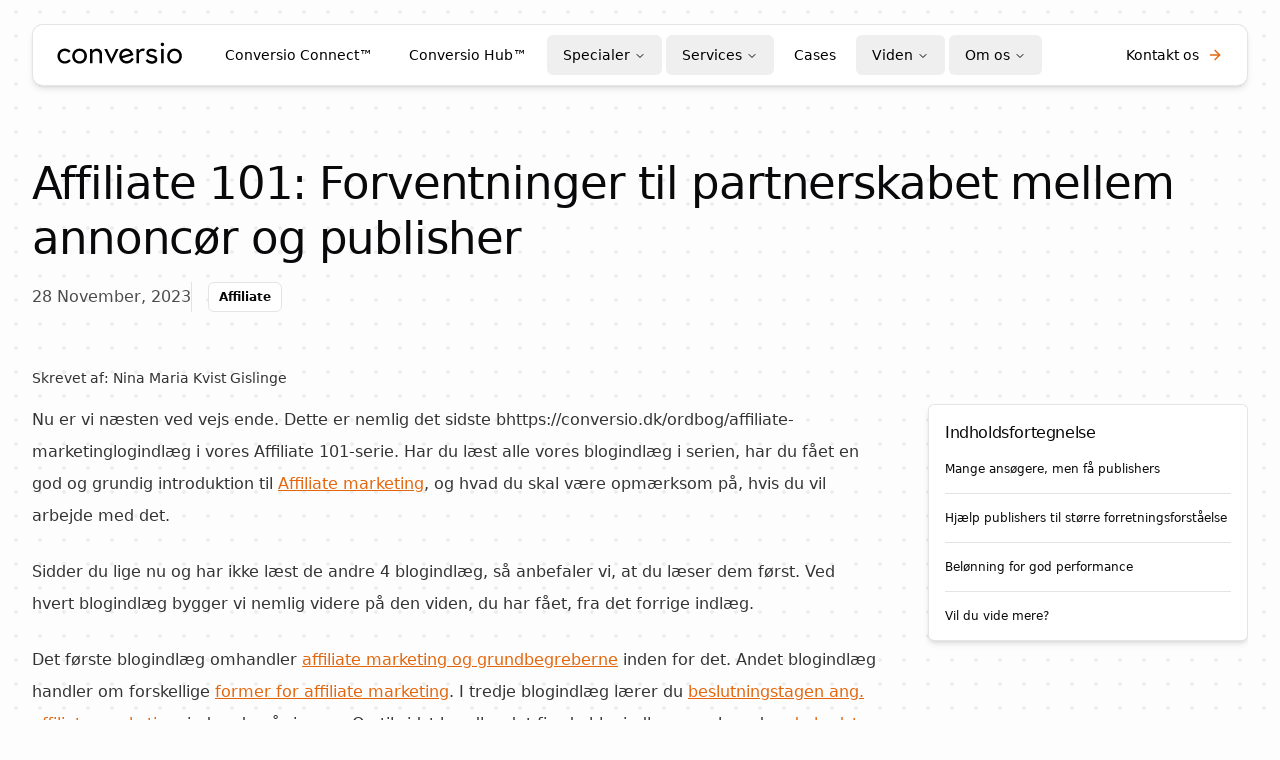

--- FILE ---
content_type: text/html; charset=utf-8
request_url: https://conversio.dk/blog/affiliate-101-forventninger-til-partnerskabet-mellem-annoncoer-og-publisher
body_size: 16927
content:
<!DOCTYPE html><!--aBmlxTtKI0UciDoFcIEKp--><html lang="da"><head><meta charSet="utf-8"/><meta name="viewport" content="width=device-width, initial-scale=1"/><link rel="preload" href="/_next/static/media/83afe278b6a6bb3c.p.3a6ba036.woff2" as="font" crossorigin="" type="font/woff2"/><link rel="stylesheet" href="/_next/static/chunks/ecdc4f215212a7b5.css" data-precedence="next"/><link rel="preload" as="script" fetchPriority="low" href="/_next/static/chunks/aa054e80c0b8f200.js"/><script src="/_next/static/chunks/8b0df3859a92d1e1.js" async=""></script><script src="/_next/static/chunks/324a3323a0bfb5e7.js" async=""></script><script src="/_next/static/chunks/c7e34852f3ba8adf.js" async=""></script><script src="/_next/static/chunks/turbopack-7050e5ce63a51126.js" async=""></script><script src="/_next/static/chunks/ff1a16fafef87110.js" async=""></script><script src="/_next/static/chunks/bfc5ada6722a7d95.js" async=""></script><script src="/_next/static/chunks/8fa6ee1a9dc4450c.js" async=""></script><script src="/_next/static/chunks/1fa5bde2ef24f46a.js" async=""></script><script src="/_next/static/chunks/0edadea90246a6f7.js" async=""></script><script src="/_next/static/chunks/79676a8d3c7a2e1e.js" async=""></script><script src="/_next/static/chunks/22faeeac5fcd1013.js" async=""></script><script src="/_next/static/chunks/5f081a8e532edcf6.js" async=""></script><script src="/_next/static/chunks/a81dbf77d612d6f0.js" async=""></script><script src="/_next/static/chunks/5824817b4abfb593.js" async=""></script><script src="/_next/static/chunks/38dee1052c5a56dd.js" async=""></script><script src="/_next/static/chunks/1d5e95f10cbdb6f6.js" async=""></script><script src="/_next/static/chunks/e95b309c8c268d4f.js" async=""></script><link rel="preload" href="https://www.googletagmanager.com/gtm.js?id=GTM-PZH9PNHK" as="script"/><title>Affiliate 101: Forventninger mellem annoncør og publisher | Conversio</title><meta name="description" content="Hvilke forventninger kan du som annoncør have til dine publishers, og hvad kan du gøre for at pleje forholdet? Læs med her."/><meta name="robots" content="index, follow"/><link rel="canonical" href="https://conversio.dk/blog/affiliate-101-forventninger-til-partnerskabet-mellem-annoncoer-og-publisher"/><meta property="og:title" content="Affiliate 101: Forventninger mellem annoncør og publisher | Conversio"/><meta property="og:description" content="Hvilke forventninger kan du som annoncør have til dine publishers, og hvad kan du gøre for at pleje forholdet? Læs med her."/><meta property="og:url" content="https://conversio.dk"/><meta property="og:site_name" content="Conversio"/><meta property="og:locale" content="da_DK"/><meta property="og:type" content="article"/><meta name="twitter:card" content="summary_large_image"/><meta name="twitter:title" content="Affiliate 101: Forventninger mellem annoncør og publisher | Conversio"/><meta name="twitter:description" content="Hvilke forventninger kan du som annoncør have til dine publishers, og hvad kan du gøre for at pleje forholdet? Læs med her."/><link rel="icon" href="/favicon.ico?favicon.13e79e04.ico" sizes="48x48" type="image/x-icon"/><script src="https://analytics.ahrefs.com/analytics.js" data-key="MOxDeboD5hhmzAAboRaRxA" defer=""></script><script src="/_next/static/chunks/a6dad97d9634a72d.js" noModule=""></script></head><body class="overflow-x-hidden"><div hidden=""><!--$--><!--/$--></div><header class="fixed top-2 left-2 right-2 lg:right-8 lg:left-8 lg:top-6 h-[62px] z-50 flex lg:grid lg:grid-cols-[130px,1fr,160px] grid-cols-2 border items-center justify-between max-w-8xl lg:max-w-8xl mx-auto rounded-lg lg:rounded-[0.675rem] py-2.5 px-4 md:px-6 shadow-md border-black/10 text-black bg-white translate-y-0 transition-transform duration-300"><a target="_self" class="block -translate-y-[2px] cursor-pointer transition-opacity hover:opacity-70" href="/"><span class="sr-only">Conversio</span><svg width="125" height="22" viewBox="0 0 125 22" fill="none" xmlns="http://www.w3.org/2000/svg"><path d="M105.393 4.20001C106.367 4.20001 107.157 3.41043 107.157 2.43643C107.157 1.46243 106.367 0.672852 105.393 0.672852C104.419 0.672852 103.63 1.46243 103.63 2.43643C103.63 3.41043 104.419 4.20001 105.393 4.20001Z" class="fill-current"></path><path d="M13.6551 18.8702C13.6551 18.8702 11.5869 21.6118 7.80326 21.6118C3.60274 21.6118 0.444336 18.293 0.444336 14.0925C0.444336 9.89198 3.60274 6.57324 7.80326 6.57324C11.4266 6.57324 13.5108 9.17051 13.5108 9.17051L11.7473 10.7257C11.7473 10.7257 10.3524 9.01019 7.80326 9.01019C4.90138 9.01019 3.02557 11.2868 3.02557 14.1406C3.02557 16.9944 4.88534 19.271 7.80326 19.271C10.609 19.271 12.0038 17.2509 12.0038 17.2509L13.6551 18.8702Z" class="fill-current"></path><path d="M29.9434 14.1081C29.9434 18.3086 26.785 21.6274 22.5845 21.6274C18.384 21.6274 15.2256 18.3086 15.2256 14.1081C15.2256 9.9076 18.384 6.58887 22.5845 6.58887C26.785 6.58887 29.9434 9.84347 29.9434 14.1081ZM27.3462 14.1081C27.3462 11.3024 25.4864 8.97771 22.5685 8.97771C19.6506 8.97771 17.7908 11.2543 17.7908 14.1081C17.7908 16.9619 19.6506 19.2385 22.5685 19.2385C25.4223 19.1744 27.3462 16.8978 27.3462 14.1081Z" class="fill-current"></path><path d="M45.0783 12.0243V21.1949H42.481V12.4892C42.481 10.0523 40.9739 9.01019 39.0661 9.01019C36.7253 9.01019 35.4908 11.4471 35.4908 11.4471V21.3071H32.8936V6.94199H35.3305V8.96209C35.3305 8.96209 36.6291 6.57324 39.7394 6.57324C42.5451 6.58927 45.0783 8.49714 45.0783 12.0243Z" class="fill-current"></path><path d="M50.1131 6.94141L54.5221 16.6411L58.931 6.94141H61.5764L54.4259 21.8837L47.2754 6.95744H50.1131V6.94141Z" class="fill-current"></path><path d="M76.1982 12.2801C76.2463 12.5367 76.3586 12.7451 76.4067 13.1138L65.2961 16.2241C66.0176 18.2442 68.5668 19.6391 71.148 18.9176C73.8415 18.132 74.7232 15.7592 74.7232 15.7592L76.7433 16.9456C76.7433 16.9456 75.3966 20.2643 71.7572 21.2423C67.5567 22.3806 63.6608 20.104 62.5225 15.9997C61.3842 11.9595 63.244 7.96739 67.3964 6.82908C71.2602 5.7549 74.9477 7.8231 76.1982 12.2801ZM73.3926 11.6709C72.8795 10.1638 70.8594 8.35217 68.1018 9.13777C65.1518 9.97146 64.5266 12.6168 64.7831 14.0598L73.3926 11.6709Z" class="fill-current"></path><path d="M87.9181 6.94183L86.9402 9.28258C86.9402 9.28258 86.363 8.97796 85.2888 8.97796C83.0122 8.97796 82.0182 11.4149 82.0182 11.4149V21.2749H79.4209V6.95786H81.8578V9.13828C81.8578 9.13828 83.1084 6.54102 85.8499 6.54102C86.9722 6.58911 87.9181 6.94183 87.9181 6.94183Z" class="fill-current"></path><path d="M90.4025 16.9466C90.4025 16.9466 91.9096 19.2874 94.7633 19.2874C96.2223 19.2874 97.8737 18.6621 97.8737 17.5238C97.8737 16.2732 96.8315 15.664 94.603 15.2472C91.5408 14.6219 89.3604 13.4355 89.3604 10.742C89.3604 8.67382 91.4286 6.6377 94.603 6.6377C97.9698 6.6377 99.8937 8.81811 99.8937 8.81811L98.1783 10.5817C98.1783 10.5817 96.7834 9.02654 94.603 9.02654C92.7913 9.02654 91.8615 9.90833 91.8615 10.8382C91.8615 11.9284 92.9517 12.5056 95.3405 13.0186C98.0821 13.5958 100.375 14.6219 100.375 17.5238C100.375 20.2653 97.4728 21.7243 94.7152 21.7243C90.6751 21.7243 88.5908 18.7102 88.5908 18.7102L90.4025 16.9466Z" class="fill-current"></path><path d="M106.692 6.94141H104.095V21.2584H106.692V6.94141Z" class="fill-current"></path><path d="M124.888 14.1081C124.888 18.3086 121.729 21.6274 117.529 21.6274C113.328 21.6274 110.17 18.3086 110.17 14.1081C110.17 9.9076 113.328 6.58887 117.529 6.58887C121.713 6.58887 124.888 9.84347 124.888 14.1081ZM122.291 14.1081C122.291 11.3024 120.431 8.97771 117.513 8.97771C114.611 8.97771 112.735 11.2543 112.735 14.1081C112.735 16.9619 114.595 19.2385 117.513 19.2385C120.367 19.1744 122.291 16.8978 122.291 14.1081Z" class="fill-current"></path></svg></a><nav role="navigation" itemScope="" itemType="http://schema.org/SiteNavigationElement" class="hidden justify-center gap-6 text-sm md:flex"><nav aria-label="Main" data-orientation="horizontal" dir="ltr" class="z-10 flex max-w-full flex-1 items-center justify-center lg:w-max"><div style="position:relative"><ul data-orientation="horizontal" class="group flex flex-1 list-none items-center justify-center space-x-1" dir="ltr"><li><a target="_self" class="group inline-flex h-10 w-full lg:w-max items-center justify-center rounded-md px-4 py-2 text-sm font-medium transition-colors duration-300 disabled:pointer-events-none disabled:opacity-50 data-[active]:bg-black/5 data-[state=open]:bg-black/5 hover:bg-black/5" data-radix-collection-item="" href="/tilgang">Conversio Connect™</a></li><li><a href="https://hub.conversio.dk/" target="_blank" class="group inline-flex h-10 w-full lg:w-max items-center justify-center rounded-md px-4 py-2 text-sm font-medium transition-colors duration-300 disabled:pointer-events-none disabled:opacity-50 data-[active]:bg-black/5 data-[state=open]:bg-black/5 hover:bg-black/5" data-radix-collection-item="">Conversio Hub™</a></li><li><button id="radix-_R_ifb_-trigger-radix-_R_1mifb_" data-state="closed" aria-expanded="false" aria-controls="radix-_R_ifb_-content-radix-_R_1mifb_" class="group inline-flex h-10 w-full lg:w-max items-center justify-center rounded-md px-4 py-2 text-sm font-medium transition-colors duration-300 disabled:pointer-events-none disabled:opacity-50 data-[active]:bg-black/5 data-[state=open]:bg-black/5 hover:bg-black/5 group" data-radix-collection-item=""><a href="/specialer">Specialer</a> <svg xmlns="http://www.w3.org/2000/svg" width="24" height="24" viewBox="0 0 24 24" fill="none" stroke="currentColor" stroke-width="2" stroke-linecap="round" stroke-linejoin="round" class="lucide lucide-chevron-down relative top-[1px] ml-1 h-3 w-3 transition duration-200 group-data-[state=open]:rotate-180" aria-hidden="true"><path d="m6 9 6 6 6-6"></path></svg></button></li><li><button id="radix-_R_ifb_-trigger-radix-_R_26ifb_" data-state="closed" aria-expanded="false" aria-controls="radix-_R_ifb_-content-radix-_R_26ifb_" class="group inline-flex h-10 w-full lg:w-max items-center justify-center rounded-md px-4 py-2 text-sm font-medium transition-colors duration-300 disabled:pointer-events-none disabled:opacity-50 data-[active]:bg-black/5 data-[state=open]:bg-black/5 hover:bg-black/5 group" data-radix-collection-item=""><a href="/services">Services</a> <svg xmlns="http://www.w3.org/2000/svg" width="24" height="24" viewBox="0 0 24 24" fill="none" stroke="currentColor" stroke-width="2" stroke-linecap="round" stroke-linejoin="round" class="lucide lucide-chevron-down relative top-[1px] ml-1 h-3 w-3 transition duration-200 group-data-[state=open]:rotate-180" aria-hidden="true"><path d="m6 9 6 6 6-6"></path></svg></button></li><li><a target="_self" class="group inline-flex h-10 w-full lg:w-max items-center justify-center rounded-md px-4 py-2 text-sm font-medium transition-colors duration-300 disabled:pointer-events-none disabled:opacity-50 data-[active]:bg-black/5 data-[state=open]:bg-black/5 hover:bg-black/5" data-radix-collection-item="" href="/cases">Cases</a></li><li><button id="radix-_R_ifb_-trigger-radix-_R_36ifb_" data-state="closed" aria-expanded="false" aria-controls="radix-_R_ifb_-content-radix-_R_36ifb_" class="group inline-flex h-10 w-full lg:w-max items-center justify-center rounded-md px-4 py-2 text-sm font-medium transition-colors duration-300 disabled:pointer-events-none disabled:opacity-50 data-[active]:bg-black/5 data-[state=open]:bg-black/5 hover:bg-black/5 group" data-radix-collection-item=""><a href="/viden">Viden</a> <svg xmlns="http://www.w3.org/2000/svg" width="24" height="24" viewBox="0 0 24 24" fill="none" stroke="currentColor" stroke-width="2" stroke-linecap="round" stroke-linejoin="round" class="lucide lucide-chevron-down relative top-[1px] ml-1 h-3 w-3 transition duration-200 group-data-[state=open]:rotate-180" aria-hidden="true"><path d="m6 9 6 6 6-6"></path></svg></button></li><li><button id="radix-_R_ifb_-trigger-radix-_R_3mifb_" data-state="closed" aria-expanded="false" aria-controls="radix-_R_ifb_-content-radix-_R_3mifb_" class="group inline-flex h-10 w-full lg:w-max items-center justify-center rounded-md px-4 py-2 text-sm font-medium transition-colors duration-300 disabled:pointer-events-none disabled:opacity-50 data-[active]:bg-black/5 data-[state=open]:bg-black/5 hover:bg-black/5 group" data-radix-collection-item=""><a href="/om-os">Om os</a> <svg xmlns="http://www.w3.org/2000/svg" width="24" height="24" viewBox="0 0 24 24" fill="none" stroke="currentColor" stroke-width="2" stroke-linecap="round" stroke-linejoin="round" class="lucide lucide-chevron-down relative top-[1px] ml-1 h-3 w-3 transition duration-200 group-data-[state=open]:rotate-180" aria-hidden="true"><path d="m6 9 6 6 6-6"></path></svg></button></li></ul></div><div class="absolute left-0 top-full flex justify-center"></div></nav></nav><a target="_self" class="items-center justify-center whitespace-nowrap rounded-lg text-sm ring-offset-background transition-colors focus-visible:outline-none focus-visible:ring-2 focus-visible:ring-ring focus-visible:ring-offset-2 disabled:pointer-events-none disabled:opacity-50 hover:opacity-80 h-10 py-2 hidden w-full justify-self-end px-0 font-medium lg:flex lg:w-max" href="/kontakt">Kontakt os<svg xmlns="http://www.w3.org/2000/svg" width="24" height="24" viewBox="0 0 24 24" fill="none" stroke="currentColor" stroke-width="2" stroke-linecap="round" stroke-linejoin="round" class="lucide lucide-arrow-right ml-2 h-4 w-4 text-secondary"><path d="M5 12h14"></path><path d="m12 5 7 7-7 7"></path></svg></a><button class="whitespace-nowrap rounded-lg text-sm font-normal ring-offset-background transition-colors focus-visible:outline-none focus-visible:ring-2 focus-visible:ring-ring focus-visible:ring-offset-2 disabled:pointer-events-none disabled:opacity-50 hover:opacity-80 relative flex h-10 w-10 items-center justify-center md:hidden" type="button" aria-haspopup="dialog" aria-expanded="false" aria-controls="radix-_R_12fb_" data-state="closed"><div class="relative h-6 w-6 -translate-x-[11px] translate-y-[4px]"><span class="absolute h-[2px] w-6 bg-current transition-all duration-300 ease-out top-0"></span><span class="absolute top-[7px] h-[2px] w-6 bg-current transition-all duration-300 ease-out"></span><span class="absolute h-[2px] w-6 bg-current transition-all duration-300 ease-out top-[14px]"></span></div></button></header><div id="page-transition-container" class="pointer-events-none fixed inset-0 z-40"></div><!--$--><!--$?--><template id="B:0"></template><div class="container flex min-h-svh items-center justify-center"><svg xmlns="http://www.w3.org/2000/svg" width="24" height="24" viewBox="0 0 24 24" fill="none" stroke="currentColor" stroke-width="2" stroke-linecap="round" stroke-linejoin="round" class="lucide lucide-loader-circle w-6 h-6 animate-spin text-secondary"><path d="M21 12a9 9 0 1 1-6.219-8.56"></path></svg></div><!--/$--><!--/$--><footer class="pb pt overflow-x-hidden bg-primary text-white"><article class="container flex flex-col gap-24"><ul class="grid grid-cols-2 gap-6 md:flex"><li class="cursor-pointer text-[22px] font-medium transition-opacity hover:opacity-100 opacity-80"><a target="_self" class="relative cursor-pointer" href="/">Marketing Bureau</a></li><li class="cursor-pointer text-[22px] font-medium transition-opacity hover:opacity-100 opacity-80"><a target="_self" class="relative cursor-pointer" href="/services/organic-search-seo">SEO Bureau</a></li><li class="cursor-pointer text-[22px] font-medium transition-opacity hover:opacity-100 opacity-80"><a target="_self" class="relative cursor-pointer" href="/services/paid-search">Google Ads Bureau</a></li><li class="cursor-pointer text-[22px] font-medium transition-opacity hover:opacity-100 opacity-80"><a target="_self" class="relative cursor-pointer" href="/services/paid-social">Paid Social Bureau</a></li><li class="cursor-pointer text-[22px] font-medium transition-opacity hover:opacity-100 opacity-80"><a target="_self" class="relative cursor-pointer" href="/ordbog">Marketing Ordbog</a></li><li class="cursor-pointer text-[22px] font-medium transition-opacity hover:opacity-100 opacity-80"><a target="_self" class="relative cursor-pointer" href="/om-os">Om os</a></li></ul><section class="grid w-full grid-cols-1 gap-12 lg:grid-cols-2"><div class="flex flex-col justify-between gap-12"><article><p class="group flex w-full cursor-pointer items-center gap-3 text-balance text-clamp-sm font-medium lg:w-max"><a href="/cdn-cgi/l/email-protection" class="__cf_email__" data-cfemail="39515c555556795a56574f5c4b4a5056175d52">[email&#160;protected]</a><!-- --> <svg xmlns="http://www.w3.org/2000/svg" width="24" height="24" viewBox="0 0 24 24" fill="none" stroke="currentColor" stroke-width="2" stroke-linecap="round" stroke-linejoin="round" class="lucide lucide-copy h-4 w-4 opacity-0 transition-opacity group-hover:opacity-80"><rect width="14" height="14" x="8" y="8" rx="2" ry="2"></rect><path d="M4 16c-1.1 0-2-.9-2-2V4c0-1.1.9-2 2-2h10c1.1 0 2 .9 2 2"></path></svg></p><p class="group mb-8 flex w-full cursor-pointer items-center gap-3 text-balance text-clamp-sm font-medium lg:w-max">+45 70 666 500<svg xmlns="http://www.w3.org/2000/svg" width="24" height="24" viewBox="0 0 24 24" fill="none" stroke="currentColor" stroke-width="2" stroke-linecap="round" stroke-linejoin="round" class="lucide lucide-copy h-4 w-4 opacity-0 transition-opacity group-hover:opacity-80"><rect width="14" height="14" x="8" y="8" rx="2" ry="2"></rect><path d="M4 16c-1.1 0-2-.9-2-2V4c0-1.1.9-2 2-2h10c1.1 0 2 .9 2 2"></path></svg></p><address class="group flex w-full cursor-pointer items-center gap-4 text-xl font-medium not-italic lg:w-max">Søren Frichs Vej 36M, 2. sal<br/>8230 Åbyhøj<svg xmlns="http://www.w3.org/2000/svg" width="24" height="24" viewBox="0 0 24 24" fill="none" stroke="currentColor" stroke-width="2" stroke-linecap="round" stroke-linejoin="round" class="lucide lucide-copy h-4 w-4 opacity-0 transition-opacity group-hover:opacity-80"><rect width="14" height="14" x="8" y="8" rx="2" ry="2"></rect><path d="M4 16c-1.1 0-2-.9-2-2V4c0-1.1.9-2 2-2h10c1.1 0 2 .9 2 2"></path></svg></address></article><div class="flex flex-col gap-4"><article class="flex items-center gap-2"><p class="w-full font-medium opacity-80 lg:w-max">Find specialist:</p><button type="button" role="combobox" aria-controls="radix-_R_9ilfb_" aria-expanded="false" aria-autocomplete="none" dir="ltr" data-state="closed" class="flex items-center justify-between rounded-md border-input text-sm placeholder:text-muted-foreground focus:outline-none focus:ring-offset-2 disabled:cursor-not-allowed disabled:opacity-50 [&amp;&gt;span]:lg:line-clamp-1 h-auto w-full translate-y-[1px] gap-2 border-0 bg-transparent p-0 font-medium capitalize ring-offset-transparent focus:ring-0 focus:ring-transparent lg:w-max">Marketing<svg xmlns="http://www.w3.org/2000/svg" width="24" height="24" viewBox="0 0 24 24" fill="none" stroke="currentColor" stroke-width="2" stroke-linecap="round" stroke-linejoin="round" class="lucide lucide-chevron-down h-4 w-4" aria-hidden="true"><path d="m6 9 6 6 6-6"></path></svg></button><select aria-hidden="true" tabindex="-1" style="position:absolute;border:0;width:1px;height:1px;padding:0;margin:-1px;overflow:hidden;clip:rect(0, 0, 0, 0);white-space:nowrap;word-wrap:normal"></select></article><a target="_self" class="group flex w-full items-center gap-4 rounded-lg border border-white/[15%] bg-white/[8%] px-3 py-2.5 transition-opacity hover:opacity-80 lg:w-full lg:w-max" href="/medarbejdere/kristoffer-saxtrup-nielsen"><div class="h-[60px] min-w-[60px] max-w-[60px] overflow-hidden rounded-2xl" style="background:#9CDEF3"><img alt="kris" loading="lazy" width="1000" height="1000" decoding="async" data-nimg="1" class="h-full w-full object-cover" style="color:transparent" srcSet="/_next/image?url=https%3A%2F%2Fwordpress-1057969-4844713.cloudwaysapps.com%2Fmedarbejdere%2Fkristoffer-saxtrup-nielsen%2Fkristoffer-small%2F&amp;w=1080&amp;q=75 1x, /_next/image?url=https%3A%2F%2Fwordpress-1057969-4844713.cloudwaysapps.com%2Fmedarbejdere%2Fkristoffer-saxtrup-nielsen%2Fkristoffer-small%2F&amp;w=2048&amp;q=75 2x" src="/_next/image?url=https%3A%2F%2Fwordpress-1057969-4844713.cloudwaysapps.com%2Fmedarbejdere%2Fkristoffer-saxtrup-nielsen%2Fkristoffer-small%2F&amp;w=2048&amp;q=75"/></div><div class="flex w-full items-center justify-between gap-6 lg:w-[330px]"><article><h4 class="line-clamp-1 font-medium">Kristoffer Saxtrup Nielsen</h4><p class="text-sm font-medium opacity-80">Head of Growth</p></article><button class="inline-flex items-center justify-center whitespace-nowrap rounded-lg text-sm font-normal ring-offset-background transition-colors focus-visible:outline-none focus-visible:ring-2 focus-visible:ring-ring focus-visible:ring-offset-2 disabled:pointer-events-none disabled:opacity-50 hover:opacity-80 h-10 p-0 group-hover:opacity-80"><span class="hidden sm:block">Se profil</span><svg xmlns="http://www.w3.org/2000/svg" width="24" height="24" viewBox="0 0 24 24" fill="none" stroke="currentColor" stroke-width="2" stroke-linecap="round" stroke-linejoin="round" class="lucide lucide-arrow-right ml-2 h-4 w-4"><path d="M5 12h14"></path><path d="m12 5 7 7-7 7"></path></svg></button></div></a></div></div><article class="h-full rounded-[12px] border text-left border-white/[15%] bg-white/[8%]"><form class="flex h-full flex-col gap-4 p-6"><div class="space-y-0"><label class="text-sm font-medium leading-none peer-disabled:cursor-not-allowed peer-disabled:opacity-70 opacity-80 sr-only" for="_R_clfb_-form-item">Besked</label><textarea class="flex min-h-[80px] w-full rounded-md border px-3 py-2 ring-offset-background focus-visible:outline-none focus-visible:ring-2 focus-visible:ring-ring focus-visible:ring-offset-2 disabled:cursor-not-allowed disabled:opacity-50 placeholder:text-inherit/75 h-[160px] resize-none border-transparent bg-transparent text-[28px] shadow-none" placeholder="Skriv din besked her..." name="message" id="_R_clfb_-form-item" aria-describedby="_R_clfb_-form-item-description" aria-invalid="false"></textarea></div><div class="grid grid-cols-1 gap-2 md:grid-cols-2"><div class="space-y-0"><label class="text-sm font-medium leading-none peer-disabled:cursor-not-allowed peer-disabled:opacity-70 opacity-80 sr-only" for="_R_1klfb_-form-item">Dit navn</label><input class="flex h-10 w-full rounded-md border px-[15px] py-3 text-sm ring-offset-background file:border-0 file:bg-transparent file:text-sm file:font-medium focus-visible:outline-none focus-visible:ring-2 focus-visible:ring-ring focus-visible:ring-offset-2 disabled:cursor-not-allowed disabled:opacity-50 placeholder:text-inherit/75 shadow-none placeholder:font-medium border-white/30 bg-white/[2%]" placeholder="Dit navn" id="_R_1klfb_-form-item" aria-describedby="_R_1klfb_-form-item-description" aria-invalid="false" name="name" value=""/></div><div class="space-y-0"><label class="text-sm font-medium leading-none peer-disabled:cursor-not-allowed peer-disabled:opacity-70 opacity-80 sr-only" for="_R_2klfb_-form-item">Virksomhed</label><input class="flex h-10 w-full rounded-md border px-[15px] py-3 text-sm ring-offset-background file:border-0 file:bg-transparent file:text-sm file:font-medium focus-visible:outline-none focus-visible:ring-2 focus-visible:ring-ring focus-visible:ring-offset-2 disabled:cursor-not-allowed disabled:opacity-50 placeholder:text-inherit/75 shadow-none placeholder:font-medium border-white/30 bg-white/[2%]" placeholder="Virksomhed" id="_R_2klfb_-form-item" aria-describedby="_R_2klfb_-form-item-description" aria-invalid="false" name="company" value=""/></div><div class="space-y-0"><label class="text-sm font-medium leading-none peer-disabled:cursor-not-allowed peer-disabled:opacity-70 opacity-80 sr-only" for="_R_3klfb_-form-item">E-mail</label><input class="flex h-10 w-full rounded-md border px-[15px] py-3 text-sm ring-offset-background file:border-0 file:bg-transparent file:text-sm file:font-medium focus-visible:outline-none focus-visible:ring-2 focus-visible:ring-ring focus-visible:ring-offset-2 disabled:cursor-not-allowed disabled:opacity-50 placeholder:text-inherit/75 shadow-none placeholder:font-medium border-white/30 bg-white/[2%]" placeholder="E-mail" id="_R_3klfb_-form-item" aria-describedby="_R_3klfb_-form-item-description" aria-invalid="false" name="email" value=""/></div><div class="space-y-0"><label class="text-sm font-medium leading-none peer-disabled:cursor-not-allowed peer-disabled:opacity-70 opacity-80 sr-only" for="_R_4klfb_-form-item">Telefonnummer</label><input class="flex h-10 w-full rounded-md border px-[15px] py-3 text-sm ring-offset-background file:border-0 file:bg-transparent file:text-sm file:font-medium focus-visible:outline-none focus-visible:ring-2 focus-visible:ring-ring focus-visible:ring-offset-2 disabled:cursor-not-allowed disabled:opacity-50 placeholder:text-inherit/75 shadow-none placeholder:font-medium border-white/30 bg-white/[2%]" placeholder="Telefonnummer" id="_R_4klfb_-form-item" aria-describedby="_R_4klfb_-form-item-description" aria-invalid="false" name="phone" value=""/></div></div><div class="mt-4 flex flex-col justify-between gap-y-8 sm:flex-row sm:items-center"><label class="peer-disabled:cursor-not-allowed peer-disabled:opacity-70 opacity-80 text-[13px] font-normal" for="undefined-form-item">Ved tilmelding accepterer du vores vilkår</label><button class="inline-flex items-center justify-center whitespace-nowrap rounded-lg font-normal ring-offset-background transition-colors focus-visible:outline-none focus-visible:ring-2 focus-visible:ring-ring focus-visible:ring-offset-2 disabled:pointer-events-none disabled:opacity-50 border-white/30 border h-10 px-4 py-2 bg-secondary text-[13px] text-white hover:bg-secondary/90" type="submit">Send besked</button></div></form></article></section><ul class="grid grid-cols-2 items-center justify-between gap-6 md:grid-cols-3 lg:flex lg:gap-0"><li class="col-span-2 w-full border-b border-b-white/15 pb-4 md:col-span-3 lg:w-[280px] lg:border-b-0 lg:border-r lg:border-r-white/15 lg:pb-0"><h3 class="text-[26px] font-medium leading-[32px]">Vi er certificerede<span class="block text-secondary">Bureau partnere</span></h3></li><li class="flex w-full items-center gap-4 transition-opacity hover:opacity-80 lg:w-max"><a href="https://www.klaviyo.com/" target="_blank"><img alt="" loading="lazy" width="1000" height="1000" decoding="async" data-nimg="1" class="h-[48px] w-full object-contain lg:w-max" style="color:transparent" srcSet="/_next/image?url=https%3A%2F%2Fwordpress-1057969-4844713.cloudwaysapps.com%2Fklaviyo%2F&amp;w=1080&amp;q=75 1x, /_next/image?url=https%3A%2F%2Fwordpress-1057969-4844713.cloudwaysapps.com%2Fklaviyo%2F&amp;w=2048&amp;q=75 2x" src="/_next/image?url=https%3A%2F%2Fwordpress-1057969-4844713.cloudwaysapps.com%2Fklaviyo%2F&amp;w=2048&amp;q=75"/></a></li><li class="flex w-full items-center gap-4 transition-opacity hover:opacity-80 lg:w-max"><a href="https://www.google.com/" target="_blank"><img alt="" loading="lazy" width="1000" height="1000" decoding="async" data-nimg="1" class="h-[48px] w-full object-contain lg:w-max" style="color:transparent" srcSet="/_next/image?url=https%3A%2F%2Fwordpress-1057969-4844713.cloudwaysapps.com%2Fgoogle-css%2F&amp;w=1080&amp;q=75 1x, /_next/image?url=https%3A%2F%2Fwordpress-1057969-4844713.cloudwaysapps.com%2Fgoogle-css%2F&amp;w=2048&amp;q=75 2x" src="/_next/image?url=https%3A%2F%2Fwordpress-1057969-4844713.cloudwaysapps.com%2Fgoogle-css%2F&amp;w=2048&amp;q=75"/></a></li><li class="flex w-full items-center gap-4 transition-opacity hover:opacity-80 lg:w-max"><a href="https://www.google.com/" target="_blank"><img alt="" loading="lazy" width="1000" height="1000" decoding="async" data-nimg="1" class="h-[48px] w-full object-contain lg:w-max" style="color:transparent" srcSet="/_next/image?url=https%3A%2F%2Fwordpress-1057969-4844713.cloudwaysapps.com%2Fgoogle%2F&amp;w=1080&amp;q=75 1x, /_next/image?url=https%3A%2F%2Fwordpress-1057969-4844713.cloudwaysapps.com%2Fgoogle%2F&amp;w=2048&amp;q=75 2x" src="/_next/image?url=https%3A%2F%2Fwordpress-1057969-4844713.cloudwaysapps.com%2Fgoogle%2F&amp;w=2048&amp;q=75"/></a></li><li class="flex w-full items-center gap-4 transition-opacity hover:opacity-80 lg:w-max"><a href="https://www.facebook.com/" target="_blank"><img alt="" loading="lazy" width="1000" height="1000" decoding="async" data-nimg="1" class="h-[48px] w-full object-contain lg:w-max" style="color:transparent" srcSet="/_next/image?url=https%3A%2F%2Fwordpress-1057969-4844713.cloudwaysapps.com%2Ffacebook-1%2F&amp;w=1080&amp;q=75 1x, /_next/image?url=https%3A%2F%2Fwordpress-1057969-4844713.cloudwaysapps.com%2Ffacebook-1%2F&amp;w=2048&amp;q=75 2x" src="/_next/image?url=https%3A%2F%2Fwordpress-1057969-4844713.cloudwaysapps.com%2Ffacebook-1%2F&amp;w=2048&amp;q=75"/></a></li><li class="flex w-full items-center gap-4 transition-opacity hover:opacity-80 lg:w-max"><a href="https://pinterest.com/" target="_blank"><img alt="" loading="lazy" width="1000" height="1000" decoding="async" data-nimg="1" class="h-[48px] w-full object-contain lg:w-max" style="color:transparent" srcSet="/_next/image?url=https%3A%2F%2Fwordpress-1057969-4844713.cloudwaysapps.com%2Fpinterest%2F&amp;w=1080&amp;q=75 1x, /_next/image?url=https%3A%2F%2Fwordpress-1057969-4844713.cloudwaysapps.com%2Fpinterest%2F&amp;w=2048&amp;q=75 2x" src="/_next/image?url=https%3A%2F%2Fwordpress-1057969-4844713.cloudwaysapps.com%2Fpinterest%2F&amp;w=2048&amp;q=75"/></a></li><li class="flex w-full items-center gap-4 transition-opacity hover:opacity-80 lg:w-max"><a href="https://www.facebook.com/" target="_self"><img alt="" loading="lazy" width="1000" height="1000" decoding="async" data-nimg="1" class="h-[48px] w-full object-contain lg:w-max" style="color:transparent" srcSet="/_next/image?url=https%3A%2F%2Fwordpress-1057969-4844713.cloudwaysapps.com%2Fmeta_business_partners_two_line_lockup_negative_primary_rgb%2F&amp;w=1080&amp;q=75 1x, /_next/image?url=https%3A%2F%2Fwordpress-1057969-4844713.cloudwaysapps.com%2Fmeta_business_partners_two_line_lockup_negative_primary_rgb%2F&amp;w=2048&amp;q=75 2x" src="/_next/image?url=https%3A%2F%2Fwordpress-1057969-4844713.cloudwaysapps.com%2Fmeta_business_partners_two_line_lockup_negative_primary_rgb%2F&amp;w=2048&amp;q=75"/></a></li><li class="flex w-full items-center gap-4 transition-opacity hover:opacity-80 lg:w-max"><a href="https://www.activecampaign.com/" target="_blank"><img alt="" loading="lazy" width="1000" height="1000" decoding="async" data-nimg="1" class="h-[48px] w-full object-contain lg:w-max" style="color:transparent" srcSet="/_next/image?url=https%3A%2F%2Fwordpress-1057969-4844713.cloudwaysapps.com%2Factivecampaign%2F&amp;w=1080&amp;q=75 1x, /_next/image?url=https%3A%2F%2Fwordpress-1057969-4844713.cloudwaysapps.com%2Factivecampaign%2F&amp;w=2048&amp;q=75 2x" src="/_next/image?url=https%3A%2F%2Fwordpress-1057969-4844713.cloudwaysapps.com%2Factivecampaign%2F&amp;w=2048&amp;q=75"/></a></li></ul><ul class="grid grid-cols-2 items-center justify-between gap-6 md:grid-cols-3 lg:flex lg:gap-0"><li class="col-span-2 pb-4 md:col-span-3 lg:-translate-y-[2px] lg:p-0 xl:w-[256px]"><svg width="125" height="22" viewBox="0 0 125 22" fill="none" xmlns="http://www.w3.org/2000/svg"><path d="M105.393 4.20001C106.367 4.20001 107.157 3.41043 107.157 2.43643C107.157 1.46243 106.367 0.672852 105.393 0.672852C104.419 0.672852 103.63 1.46243 103.63 2.43643C103.63 3.41043 104.419 4.20001 105.393 4.20001Z" fill="white"></path><path d="M13.6551 18.8702C13.6551 18.8702 11.5869 21.6118 7.80326 21.6118C3.60274 21.6118 0.444336 18.293 0.444336 14.0925C0.444336 9.89198 3.60274 6.57324 7.80326 6.57324C11.4266 6.57324 13.5108 9.17051 13.5108 9.17051L11.7473 10.7257C11.7473 10.7257 10.3524 9.01019 7.80326 9.01019C4.90138 9.01019 3.02557 11.2868 3.02557 14.1406C3.02557 16.9944 4.88534 19.271 7.80326 19.271C10.609 19.271 12.0038 17.2509 12.0038 17.2509L13.6551 18.8702Z" fill="white"></path><path d="M29.9434 14.1081C29.9434 18.3086 26.785 21.6274 22.5845 21.6274C18.384 21.6274 15.2256 18.3086 15.2256 14.1081C15.2256 9.9076 18.384 6.58887 22.5845 6.58887C26.785 6.58887 29.9434 9.84347 29.9434 14.1081ZM27.3462 14.1081C27.3462 11.3024 25.4864 8.97771 22.5685 8.97771C19.6506 8.97771 17.7908 11.2543 17.7908 14.1081C17.7908 16.9619 19.6506 19.2385 22.5685 19.2385C25.4223 19.1744 27.3462 16.8978 27.3462 14.1081Z" fill="white"></path><path d="M45.0783 12.0243V21.1949H42.481V12.4892C42.481 10.0523 40.9739 9.01019 39.0661 9.01019C36.7253 9.01019 35.4908 11.4471 35.4908 11.4471V21.3071H32.8936V6.94199H35.3305V8.96209C35.3305 8.96209 36.6291 6.57324 39.7394 6.57324C42.5451 6.58927 45.0783 8.49714 45.0783 12.0243Z" fill="white"></path><path d="M50.1131 6.94141L54.5221 16.6411L58.931 6.94141H61.5764L54.4259 21.8837L47.2754 6.95744H50.1131V6.94141Z" fill="white"></path><path d="M76.1982 12.2801C76.2463 12.5367 76.3586 12.7451 76.4067 13.1138L65.2961 16.2241C66.0176 18.2442 68.5668 19.6391 71.148 18.9176C73.8415 18.132 74.7232 15.7592 74.7232 15.7592L76.7433 16.9456C76.7433 16.9456 75.3966 20.2643 71.7572 21.2423C67.5567 22.3806 63.6608 20.104 62.5225 15.9997C61.3842 11.9595 63.244 7.96739 67.3964 6.82908C71.2602 5.7549 74.9477 7.8231 76.1982 12.2801ZM73.3926 11.6709C72.8795 10.1638 70.8594 8.35217 68.1018 9.13777C65.1518 9.97146 64.5266 12.6168 64.7831 14.0598L73.3926 11.6709Z" fill="white"></path><path d="M87.9181 6.94183L86.9402 9.28258C86.9402 9.28258 86.363 8.97796 85.2888 8.97796C83.0122 8.97796 82.0182 11.4149 82.0182 11.4149V21.2749H79.4209V6.95786H81.8578V9.13828C81.8578 9.13828 83.1084 6.54102 85.8499 6.54102C86.9722 6.58911 87.9181 6.94183 87.9181 6.94183Z" fill="white"></path><path d="M90.4025 16.9466C90.4025 16.9466 91.9096 19.2874 94.7633 19.2874C96.2223 19.2874 97.8737 18.6621 97.8737 17.5238C97.8737 16.2732 96.8315 15.664 94.603 15.2472C91.5408 14.6219 89.3604 13.4355 89.3604 10.742C89.3604 8.67382 91.4286 6.6377 94.603 6.6377C97.9698 6.6377 99.8937 8.81811 99.8937 8.81811L98.1783 10.5817C98.1783 10.5817 96.7834 9.02654 94.603 9.02654C92.7913 9.02654 91.8615 9.90833 91.8615 10.8382C91.8615 11.9284 92.9517 12.5056 95.3405 13.0186C98.0821 13.5958 100.375 14.6219 100.375 17.5238C100.375 20.2653 97.4728 21.7243 94.7152 21.7243C90.6751 21.7243 88.5908 18.7102 88.5908 18.7102L90.4025 16.9466Z" fill="white"></path><path d="M106.692 6.94141H104.095V21.2584H106.692V6.94141Z" fill="white"></path><path d="M124.888 14.1081C124.888 18.3086 121.729 21.6274 117.529 21.6274C113.328 21.6274 110.17 18.3086 110.17 14.1081C110.17 9.9076 113.328 6.58887 117.529 6.58887C121.713 6.58887 124.888 9.84347 124.888 14.1081ZM122.291 14.1081C122.291 11.3024 120.431 8.97771 117.513 8.97771C114.611 8.97771 112.735 11.2543 112.735 14.1081C112.735 16.9619 114.595 19.2385 117.513 19.2385C120.367 19.1744 122.291 16.8978 122.291 14.1081Z" fill="white"></path></svg></li><li class="text-sm">CVR: 34 48 10 16</li><li class="text-sm hover:underline"><a target="_self" href="/handelsbetingelser">Handelsbetingelser</a></li><li class="text-sm hover:underline"><a target="_self" href="/cookie-og-privatlivspolitik">Cookie- og privatlivspolitik</a></li><li class="text-sm hover:underline"><a target="_self" href="/databehandleraftale">Databehandleraftale</a></li><li class="text-sm hover:underline"><a target="_self" href="/vilkar-e-commerce">E-commerce vilkår</a></li><li class="col-span-2 mt-4 text-sm md:col-span-3 lg:mt-0"><a href="https://tilmeld.leverandoerservice.dk/DOB/LS?id=868497278&amp;pbs=5450ded5f65f4a408cbc87d6b3c6df38&amp;kundenrLabel=Kundenr.&amp;cvr=&amp;dbnr=&amp;knmin=&amp;knmax=" target="_self" class="inline-flex items-center justify-center whitespace-nowrap text-sm font-normal ring-offset-background transition-colors focus-visible:outline-none focus-visible:ring-2 focus-visible:ring-ring focus-visible:ring-offset-2 disabled:pointer-events-none disabled:opacity-50 border text-white hover:bg-primary-800 h-10 px-4 py-2 w-full rounded-full border-white/[12%] bg-white/[8%]">Tilmeld leverandøraftale</a></li></ul></article></footer><section aria-label="Notifications alt+T" tabindex="-1" aria-live="polite" aria-relevant="additions text" aria-atomic="false"></section><script data-cfasync="false" src="/cdn-cgi/scripts/5c5dd728/cloudflare-static/email-decode.min.js"></script><script>requestAnimationFrame(function(){$RT=performance.now()});</script><script src="/_next/static/chunks/aa054e80c0b8f200.js" id="_R_" async=""></script><div hidden id="S:0"><main class="overflow-x-hidden pt-[100px]"><div class="container"><div class="relative"><div class="box absolute inset-0 scale-[125%]"></div><div class="relative z-10 w-full"><h1 class="mb-4 text-balance pt-[32px] text-clamp-xl font-medium leading-tight tracking-tight md:pt-[56px]">Affiliate 101: Forventninger til partnerskabet mellem annoncør og publisher</h1><div class="flex items-center gap-4"><p class="font-medium text-black/70">28 November, 2023</p><ul class="flex items-center gap-2 border-l border-l-black/10 pl-4"><li><div class="inline-flex items-center border text-xs font-semibold transition-colors focus:outline-none focus:ring-2 focus:ring-ring focus:ring-offset-2 text-foreground rounded-md bg-white px-2.5 py-1.5">Affiliate</div></li></ul></div><ul class="mb-10 mt-4 flex flex-col gap-6 md:flex-row md:items-center"></ul></div></div><div class="relative overflow-hidden"><div class="box absolute inset-0 scale-[125%]"></div><div class="relative z-10"><p class="mb-4 text-sm text-black/80">Skrevet af: <!-- -->Nina Maria Kvist Gislinge</p><div class="mb-[150px] grid grid-cols-1 gap-12 lg:grid-cols-[1fr,320px]"><article class="blog_inner_html"><p class="leading-loose text-black/80 font-normal mb-6">Nu er vi næsten ved vejs ende. Dette er nemlig det sidste bhttps://conversio.dk/ordbog/affiliate-marketinglogindlæg i vores Affiliate 101-serie. Har du læst alle vores blogindlæg i serien, har du fået en god og grundig introduktion til <a href="https://conversio.dk/ordbog/affiliate-marketing" class="underline text-secondary" target="_blank">Affiliate marketing</a>, og hvad du skal være opmærksom på, hvis du vil arbejde med det.</p>
<p class="leading-loose text-black/80 font-normal mb-6">Sidder du lige nu og har ikke læst de andre 4 blogindlæg, så anbefaler vi, at du læser dem først. Ved hvert blogindlæg bygger vi nemlig videre på den viden, du har fået, fra det forrige indlæg.</p>
<p class="leading-loose text-black/80 font-normal mb-6">Det første blogindlæg omhandler <a href="https://conversio.dk/blog/affiliate-101-kom-i-gang-med-affiliate-marketing/" class="underline text-secondary" target="_blank">affiliate marketing og grundbegreberne</a> inden for det. Andet blogindlæg handler om forskellige <a href="https://conversio.dk/blog/affiliate-101-former-for-affiliate-marketing/" class="underline text-secondary" target="_blank">former for affiliate marketing</a>. I tredje blogindlæg lærer du <a href="https://conversio.dk/blog/affiliate-101-disse-beslutninger-skal-du-traeffe-inden-du-gaar-i-gang-med-affiliate-marketing/" class="underline text-secondary" target="_blank">beslutningstagen ang. affiliate marketing</a>, inden du går i gang. Og til sidst handler det fjerde blogindlæg om, hvordan <a href="https://conversio.dk/blog/affiliate-101-saadan-samarbejder-du-med-dine-publishers/" class="underline text-secondary" target="_blank">du bedst rådgiver dine publishers</a>, så de forstår din forretning.</p>
<p class="leading-loose text-black/80 font-normal mb-6">I dette sidste blogindlæg i serien, vil vi beskrive de forventninger, du kan have til partnerskabet mellem dig som annoncør og dine publishers. Vi kommer til at trække tråde fra 4. indlæg, men dette skal ses som en fortsættelse og uddybning af emnet.</p>
<h2 id="mange-ansøgere,-men-få-publishers" class="text-clamp-md text-balance font-medium -tracking-[0.72px] leading-[43.2px] mt-12 mb-8 first:mt-0" data-heading="Mange ansøgere, men få publishers"><strong class="font-medium">Mange ansøgere, men få publishers </strong></h2>
<p class="leading-loose text-black/80 font-normal mb-6">Når først du har oprettet dit program i et affiliate-netværk, bliver du nødt til at vente på, at publishers ansøger om at blive en del af det. Når de har ansøgt, kan de så gå i gang med at lave affiliate marketing for dine produkter og virksomhed.</p>
<p class="leading-loose text-black/80 font-normal mb-6">Du kan forvente mange ansøgere til dit program. Hvad, du ikke kan forvente, er, at publishers går i gang med markedsføringen med det samme. Du kan nemlig ikke styre dine ansøgere og publishers.</p>
<p class="leading-loose text-black/80 font-normal mb-6">Det kan derfor være en god idé at række ud til dem. Send dem en mail, hvor du er nysgerrig på, hvorfor de ikke er gået i gang endnu. Undgå at skælde dem ud over, at de ikke er gået i gang, men spørg dem i stedet: “Hvad skal du bruge for at kunne starte med affiliate marketing for mit produkt?”.</p>
<p class="leading-loose text-black/80 font-normal mb-6">På den måde udviser du interesse, og at du gerne vil hjælpe dem. Du bliver altså en aktiv del af din affiliate marketing. Ovenstående scenarie sker ofte, men dermed ikke sagt, at det sker hele tiden. Det kan ske, og det skal du være forberedt på.</p>
<p class="leading-loose text-black/80 font-normal mb-6">Når du så har fået gang i dine publishers, så handler det om tålmodighed, når det kommer til at se resultater. Forventningen om at se resultater fra dag 1, kan du godt pakke væk. Oftest går der en lille måned, inden de første resultater så småt begynder at vise sig.</p>
<h2 id="hjælp-publishers-til-større-forretningsforståelse" class="text-clamp-md text-balance font-medium -tracking-[0.72px] leading-[43.2px] mt-12 mb-8 first:mt-0" data-heading="Hjælp publishers til større forretningsforståelse"><strong class="font-medium">Hjælp publishers til større forretningsforståelse</strong></h2>
<p class="leading-loose text-black/80 font-normal mb-6">Det er vigtigt, at du spiller dine publishers stærke. Som udgangspunkt ved de nemlig noget om affiliate marketing, men ikke nødvendigvis noget om din virksomhed og dine produkter.</p>
<p class="leading-loose text-black/80 font-normal mb-6">Det er vigtigt, at du rådgiver dine publishers om kommende sæsoner, nye produkter eller produkter, der udgår fra dit sortiment. Jo mere materiale, du kan fodre dem med, jo bedre. Hjælp dem til at opnå en større forståelse for din forretning og et større produktkendskab.</p>
<p class="leading-loose text-black/80 font-normal mb-6">Hvis du gerne vil vide mere om, hvilket <a href="https://conversio.dk/blog/affiliate-101-saadan-samarbejder-du-med-dine-publishers/" class="underline text-secondary" target="_blank">materiale som er godt at sende til dine publishers</a>, skal du læses vores seneste blogindlæg. Her får du nemlig 5 konkrete områder, som du kan rådgive dem om.</p>
<h2 id="belønning-for-god-performance" class="text-clamp-md text-balance font-medium -tracking-[0.72px] leading-[43.2px] mt-12 mb-8 first:mt-0" data-heading="Belønning for god performance"><strong class="font-medium">Belønning for god performance</strong></h2>
<p class="leading-loose text-black/80 font-normal mb-6">Når du er kommet lidt i gang med affiliate marketing, og du kan begynde at se nogle resultater fra dine publishers, kan du overveje, om du vil belønne de publishers, som har en god performance.</p>
<p class="leading-loose text-black/80 font-normal mb-6">Det er vigtigt at nævne, at du på ingen måde behøver at belønne dine publishers for god performance. Men det er en måde, hvorpå du kan pleje forholdet og please dine samarbejdspartnere. På den måde giver det dem et incitament for at gøre det ekstra godt for dig.</p>
<p class="leading-loose text-black/80 font-normal mb-6">Hvis du vælger at give dine publishers en belønning, kræver det selvfølgelig, at du er en del af et affiliate-netværk, hvor det er muligt at belønne publishers individuelt. Du er jo ikke interesseret i at belønne de publishers, som klarer sig dårligt. Det skal selvfølgelig kun være dem, som klarer sig godt. Så er det ikke muligt at gøre det i dit affiliate-netværk, er det ikke sikkert, du skal vælge denne metode til at pleje forholdet til dine publishers.</p>
<h3 class="text-2xl font-medium leading-[36px] mt-10 mb-6 first:mt-0" data-heading="Hvis du har en høj annulleringsprocent"><strong class="font-medium">Hvis du har en høj annulleringsprocent </strong></h3>
<p class="leading-loose text-black/80 font-normal mb-6">Nogle gange sker det, at en kunde anullerer en ordrer, de har lagt gennem et affiliate-link.</p>
<p class="leading-loose text-black/80 font-normal mb-6">Normalt ville ordren bare blive annulleret, og du ville selvfølgelig ikke have solgt for de penge. Der sker ikke mere end det. Sker ordren gennem et affiliate-link, betaler du provision til din publisher, når salget går igennem. Men hvad så, hvis denne ordre annulleres – hvad så?</p>
<p class="leading-loose text-black/80 font-normal mb-6">Publisheren vil rent faktisk stadig få sin provision for salget, selvom du reelt set ikke har solgt noget. Fx kan Partner-ads, som er et affiliate-netværk, ikke finde ud af at fjerne provisionen i deres system. Det skal du selv ind og fjerne manuelt.</p>
<p class="leading-loose text-black/80 font-normal mb-6">Derfor er det vigtigt at være forberedt og opmærksom på, at der kan forekomme annulleringer, og hvordan du så håndterer det, hvis det er blevet solgt gennem et affiliate-link.</p>
<p class="leading-loose text-black/80 font-normal mb-6">Hvis du har en høj annulleringsprocent, særligt gennem affiliate marketing, kan det være en idé at give de publishers, som det går ud over, en form for kompensationsbetaling. Simpelthen bare for, at de ikke smutter.</p>
<h2 id="vil-du-vide-mere?" class="text-clamp-md text-balance font-medium -tracking-[0.72px] leading-[43.2px] mt-12 mb-8 first:mt-0" data-heading="Vil du vide mere?"><strong class="font-medium">Vil du vide mere?</strong></h2>
<p class="leading-loose text-black/80 font-normal mb-6">Gennem vores 5 blogindlæg skulle du nu gerne være blevet klædt godt på til at kaste dig ud i affiliate marketing. Skulle du alligevel sidde tilbage med spørgsmål omkring emnet, er det altid velkommen til at kontakte os. Uanset hvad dine ønsker og behov er, tager vi gerne en snak med dig om det, så vi sammen kan finde den bedste løsning for dig. Du kan ringe til os på tlf. 70 666 500 eller skrive en mail til <a href="/cdn-cgi/l/email-protection#95fdf0f9f9fad5f6fafbe3f0e7e6fcfabbf1fe" class="underline text-secondary" target="_blank"><span class="__cf_email__" data-cfemail="2d45484141426d4e42435b485f5e4442034946">[email&#160;protected]</span></a>.</p>
</article><div class="relative h-full"><aside class="no-scrollbar sticky top-6 hidden h-svh flex-col gap-4 overflow-visible lg:flex"><div class="sidebar-toc no-scrollbar overflow-auto rounded-md border border-black/10 bg-white p-4 pb-0 shadow-md"><p class="font-medium tracking-tight">Indholdsfortegnelse</p><div class="w-full" data-orientation="vertical"><div data-state="closed" data-orientation="vertical" class="border-b"><div class="py-4"><a class="block text-[12px] font-medium leading-snug hover:underline" href="#mange-ansøgere,-men-få-publishers">Mange ansøgere, men få publishers</a></div></div><div data-state="closed" data-orientation="vertical" class="border-b"><div class="py-4"><a class="block text-[12px] font-medium leading-snug hover:underline" href="#hjælp-publishers-til-større-forretningsforståelse">Hjælp publishers til større forretningsforståelse</a></div></div><div data-state="closed" data-orientation="vertical" class="border-b"><div class="py-4"><a class="block text-[12px] font-medium leading-snug hover:underline" href="#belønning-for-god-performance">Belønning for god performance</a></div></div><div data-state="closed" data-orientation="vertical" class="border-b-0"><div class="py-4"><a class="block text-[12px] font-medium leading-snug hover:underline" href="#vil-du-vide-mere?">Vil du vide mere?</a></div></div></div></div><div class="sidebar-form hidden rounded-md border border-black/10 bg-white p-4 shadow-md"><h3 class="mb-3 font-medium tracking-tight">Tilmeld dig vores nyhedsbrev</h3><form class="flex h-full flex-col gap-4"><div class="space-y-0"><label class="text-sm font-medium leading-none peer-disabled:cursor-not-allowed peer-disabled:opacity-70 opacity-80 sr-only" for="_R_7laav5ubsfb_-form-item">Dit navn</label><input class="flex h-10 w-full rounded-md border border-input bg-background px-[15px] py-3 text-sm ring-offset-background file:border-0 file:bg-transparent file:text-sm file:font-medium placeholder:text-muted-foreground focus-visible:outline-none focus-visible:ring-2 focus-visible:ring-ring focus-visible:ring-offset-2 disabled:cursor-not-allowed disabled:opacity-50" placeholder="Dit navn" id="_R_7laav5ubsfb_-form-item" aria-describedby="_R_7laav5ubsfb_-form-item-description" aria-invalid="false" name="name" value=""/></div><div class="space-y-0"><label class="text-sm font-medium leading-none peer-disabled:cursor-not-allowed peer-disabled:opacity-70 opacity-80 sr-only" for="_R_blaav5ubsfb_-form-item">E-mail</label><input class="flex h-10 w-full rounded-md border border-input bg-background px-[15px] py-3 text-sm ring-offset-background file:border-0 file:bg-transparent file:text-sm file:font-medium placeholder:text-muted-foreground focus-visible:outline-none focus-visible:ring-2 focus-visible:ring-ring focus-visible:ring-offset-2 disabled:cursor-not-allowed disabled:opacity-50" placeholder="E-mail" id="_R_blaav5ubsfb_-form-item" aria-describedby="_R_blaav5ubsfb_-form-item-description" aria-invalid="false" name="email" value=""/></div><div class="flex flex-row items-start gap-2 space-y-0"><button type="button" role="checkbox" aria-checked="false" data-state="unchecked" value="on" class="peer h-4 w-4 shrink-0 rounded-sm border ring-offset-background focus-visible:outline-none focus-visible:ring-2 focus-visible:ring-ring focus-visible:ring-offset-2 disabled:cursor-not-allowed disabled:opacity-50 data-[state=checked]:bg-white data-[state=checked]:text-primary-foreground mt-1 border-black/20" id="_R_flaav5ubsfb_-form-item" aria-describedby="_R_flaav5ubsfb_-form-item-description" aria-invalid="false"></button><input type="checkbox" aria-hidden="true" tabindex="-1" style="position:absolute;pointer-events:none;opacity:0;margin:0;transform:translateX(-100%)" value="on"/><div class="leading-none"><label class="peer-disabled:cursor-not-allowed peer-disabled:opacity-70 opacity-80 text-xs font-normal" for="_R_flaav5ubsfb_-form-item">Jeg vil gerne modtage faglige artikler, information om service og koncepter samt invitationer til events fra Conversio.</label></div></div><button class="inline-flex items-center justify-center whitespace-nowrap rounded-lg text-sm font-normal ring-offset-background transition-colors focus-visible:outline-none focus-visible:ring-2 focus-visible:ring-ring focus-visible:ring-offset-2 disabled:pointer-events-none disabled:opacity-50 bg-black border-white/30 border text-white hover:bg-black/80 h-10 px-4 py-2 w-full lg:w-max" type="submit">Tilmeld dig</button></form></div><div class="h-max rounded-[10px] border border-black/10 bg-white p-4 shadow-md sidebar-banner hidden"><h3 class="mb-2 font-medium tracking-tight">Prøv vores gratis søgeordsværktøj: Search Hub🔍</h3><p class="mb-6 text-[14px] font-normal leading-[19.4px] text-black/70">Ved at trække på indsigter fra Google Keyword Planner, er Search Hub det mest intuitive og effektive søgeordsværktøj på markedet.</p><a href="https://hub.conversio.dk/tool/search-hub" target="_blank" class="flex cursor-pointer items-center text-sm font-medium transition-opacity hover:opacity-70">Prøv nu<svg xmlns="http://www.w3.org/2000/svg" width="24" height="24" viewBox="0 0 24 24" fill="none" stroke="currentColor" stroke-width="2" stroke-linecap="round" stroke-linejoin="round" class="lucide lucide-arrow-right ml-2 h-4 w-4 text-secondary"><path d="M5 12h14"></path><path d="m12 5 7 7-7 7"></path></svg></a></div></aside></div></div></div></div></div></main><!--$--><!--/$--></div><script data-cfasync="false" src="/cdn-cgi/scripts/5c5dd728/cloudflare-static/email-decode.min.js"></script><script>$RB=[];$RV=function(a){$RT=performance.now();for(var b=0;b<a.length;b+=2){var c=a[b],e=a[b+1];null!==e.parentNode&&e.parentNode.removeChild(e);var f=c.parentNode;if(f){var g=c.previousSibling,h=0;do{if(c&&8===c.nodeType){var d=c.data;if("/$"===d||"/&"===d)if(0===h)break;else h--;else"$"!==d&&"$?"!==d&&"$~"!==d&&"$!"!==d&&"&"!==d||h++}d=c.nextSibling;f.removeChild(c);c=d}while(c);for(;e.firstChild;)f.insertBefore(e.firstChild,c);g.data="$";g._reactRetry&&requestAnimationFrame(g._reactRetry)}}a.length=0};
$RC=function(a,b){if(b=document.getElementById(b))(a=document.getElementById(a))?(a.previousSibling.data="$~",$RB.push(a,b),2===$RB.length&&("number"!==typeof $RT?requestAnimationFrame($RV.bind(null,$RB)):(a=performance.now(),setTimeout($RV.bind(null,$RB),2300>a&&2E3<a?2300-a:$RT+300-a)))):b.parentNode.removeChild(b)};$RC("B:0","S:0")</script><script>(self.__next_f=self.__next_f||[]).push([0])</script><script>self.__next_f.push([1,"1:\"$Sreact.fragment\"\n3:I[39756,[\"/_next/static/chunks/ff1a16fafef87110.js\",\"/_next/static/chunks/bfc5ada6722a7d95.js\"],\"default\"]\n4:I[37457,[\"/_next/static/chunks/ff1a16fafef87110.js\",\"/_next/static/chunks/bfc5ada6722a7d95.js\"],\"default\"]\n5:I[57414,[\"/_next/static/chunks/8fa6ee1a9dc4450c.js\",\"/_next/static/chunks/1fa5bde2ef24f46a.js\",\"/_next/static/chunks/0edadea90246a6f7.js\",\"/_next/static/chunks/79676a8d3c7a2e1e.js\",\"/_next/static/chunks/22faeeac5fcd1013.js\",\"/_next/static/chunks/5f081a8e532edcf6.js\",\"/_next/static/chunks/a81dbf77d612d6f0.js\"],\"default\"]\n7:I[97367,[\"/_next/static/chunks/ff1a16fafef87110.js\",\"/_next/static/chunks/bfc5ada6722a7d95.js\"],\"OutletBoundary\"]\n8:\"$Sreact.suspense\"\na:I[33507,[\"/_next/static/chunks/8fa6ee1a9dc4450c.js\",\"/_next/static/chunks/1fa5bde2ef24f46a.js\",\"/_next/static/chunks/0edadea90246a6f7.js\",\"/_next/static/chunks/79676a8d3c7a2e1e.js\",\"/_next/static/chunks/22faeeac5fcd1013.js\",\"/_next/static/chunks/5f081a8e532edcf6.js\",\"/_next/static/chunks/5824817b4abfb593.js\"],\"default\"]\nb:I[5789,[\"/_next/static/chunks/8fa6ee1a9dc4450c.js\",\"/_next/static/chunks/1fa5bde2ef24f46a.js\",\"/_next/static/chunks/0edadea90246a6f7.js\",\"/_next/static/chunks/79676a8d3c7a2e1e.js\",\"/_next/static/chunks/22faeeac5fcd1013.js\",\"/_next/static/chunks/5f081a8e532edcf6.js\",\"/_next/static/chunks/38dee1052c5a56dd.js\"],\"default\"]\nc:I[97367,[\"/_next/static/chunks/ff1a16fafef87110.js\",\"/_next/static/chunks/bfc5ada6722a7d95.js\"],\"ViewportBoundary\"]\ne:I[97367,[\"/_next/static/chunks/ff1a16fafef87110.js\",\"/_next/static/chunks/bfc5ada6722a7d95.js\"],\"MetadataBoundary\"]\n10:I[68027,[],\"default\"]\n:HL[\"/_next/static/chunks/ecdc4f215212a7b5.css\",\"style\"]\n:HL[\"/_next/static/media/83afe278b6a6bb3c.p.3a6ba036.woff2\",\"font\",{\"crossOrigin\":\"\",\"type\":\"font/woff2\"}]\n"])</script><script>self.__next_f.push([1,"0:{\"P\":null,\"b\":\"aBmlxTtKI0UciDoFcIEKp\",\"c\":[\"\",\"blog\",\"affiliate-101-forventninger-til-partnerskabet-mellem-annoncoer-og-publisher\"],\"q\":\"\",\"i\":false,\"f\":[[[\"\",{\"children\":[\"blog\",{\"children\":[[\"slug\",\"affiliate-101-forventninger-til-partnerskabet-mellem-annoncoer-og-publisher\",\"d\"],{\"children\":[\"__PAGE__\",{}]}]}]},\"$undefined\",\"$undefined\",true],[[\"$\",\"$1\",\"c\",{\"children\":[[[\"$\",\"link\",\"0\",{\"rel\":\"stylesheet\",\"href\":\"/_next/static/chunks/ecdc4f215212a7b5.css\",\"precedence\":\"next\",\"crossOrigin\":\"$undefined\",\"nonce\":\"$undefined\"}],[\"$\",\"script\",\"script-0\",{\"src\":\"/_next/static/chunks/8fa6ee1a9dc4450c.js\",\"async\":true,\"nonce\":\"$undefined\"}],[\"$\",\"script\",\"script-1\",{\"src\":\"/_next/static/chunks/1fa5bde2ef24f46a.js\",\"async\":true,\"nonce\":\"$undefined\"}],[\"$\",\"script\",\"script-2\",{\"src\":\"/_next/static/chunks/0edadea90246a6f7.js\",\"async\":true,\"nonce\":\"$undefined\"}],[\"$\",\"script\",\"script-3\",{\"src\":\"/_next/static/chunks/79676a8d3c7a2e1e.js\",\"async\":true,\"nonce\":\"$undefined\"}],[\"$\",\"script\",\"script-4\",{\"src\":\"/_next/static/chunks/22faeeac5fcd1013.js\",\"async\":true,\"nonce\":\"$undefined\"}],[\"$\",\"script\",\"script-5\",{\"src\":\"/_next/static/chunks/5f081a8e532edcf6.js\",\"async\":true,\"nonce\":\"$undefined\"}]],\"$L2\"]}],{\"children\":[[\"$\",\"$1\",\"c\",{\"children\":[null,[\"$\",\"$L3\",null,{\"parallelRouterKey\":\"children\",\"error\":\"$undefined\",\"errorStyles\":\"$undefined\",\"errorScripts\":\"$undefined\",\"template\":[\"$\",\"$L4\",null,{}],\"templateStyles\":\"$undefined\",\"templateScripts\":\"$undefined\",\"notFound\":\"$undefined\",\"forbidden\":\"$undefined\",\"unauthorized\":\"$undefined\"}]]}],{\"children\":[[\"$\",\"$1\",\"c\",{\"children\":[[[\"$\",\"script\",\"script-0\",{\"src\":\"/_next/static/chunks/a81dbf77d612d6f0.js\",\"async\":true,\"nonce\":\"$undefined\"}]],[\"$\",\"$L3\",null,{\"parallelRouterKey\":\"children\",\"error\":\"$undefined\",\"errorStyles\":\"$undefined\",\"errorScripts\":\"$undefined\",\"template\":[\"$\",\"$L5\",null,{\"children\":[\"$\",\"$L4\",null,{}]}],\"templateStyles\":[],\"templateScripts\":[],\"notFound\":\"$undefined\",\"forbidden\":\"$undefined\",\"unauthorized\":\"$undefined\"}]]}],{\"children\":[[\"$\",\"$1\",\"c\",{\"children\":[\"$L6\",[[\"$\",\"script\",\"script-0\",{\"src\":\"/_next/static/chunks/e95b309c8c268d4f.js\",\"async\":true,\"nonce\":\"$undefined\"}]],[\"$\",\"$L7\",null,{\"children\":[\"$\",\"$8\",null,{\"name\":\"Next.MetadataOutlet\",\"children\":\"$@9\"}]}]]}],{},null,false,false]},[[\"$\",\"$La\",\"l\",{}],[],[[\"$\",\"script\",\"script-0\",{\"src\":\"/_next/static/chunks/5824817b4abfb593.js\",\"async\":true}]]],false,false]},null,false,false]},[[\"$\",\"$Lb\",\"l\",{}],[],[[\"$\",\"script\",\"script-0\",{\"src\":\"/_next/static/chunks/38dee1052c5a56dd.js\",\"async\":true}]]],false,false],[\"$\",\"$1\",\"h\",{\"children\":[null,[\"$\",\"$Lc\",null,{\"children\":\"$Ld\"}],[\"$\",\"div\",null,{\"hidden\":true,\"children\":[\"$\",\"$Le\",null,{\"children\":[\"$\",\"$8\",null,{\"name\":\"Next.Metadata\",\"children\":\"$Lf\"}]}]}],null]}],false]],\"m\":\"$undefined\",\"G\":[\"$10\",[]],\"S\":true}\n"])</script><script>self.__next_f.push([1,"11:I[19598,[\"/_next/static/chunks/8fa6ee1a9dc4450c.js\",\"/_next/static/chunks/1fa5bde2ef24f46a.js\",\"/_next/static/chunks/0edadea90246a6f7.js\",\"/_next/static/chunks/79676a8d3c7a2e1e.js\",\"/_next/static/chunks/22faeeac5fcd1013.js\",\"/_next/static/chunks/5f081a8e532edcf6.js\"],\"GoogleTagManager\"]\n12:I[28381,[\"/_next/static/chunks/8fa6ee1a9dc4450c.js\",\"/_next/static/chunks/1fa5bde2ef24f46a.js\",\"/_next/static/chunks/0edadea90246a6f7.js\",\"/_next/static/chunks/79676a8d3c7a2e1e.js\",\"/_next/static/chunks/22faeeac5fcd1013.js\",\"/_next/static/chunks/5f081a8e532edcf6.js\"],\"default\"]\n13:I[21201,[\"/_next/static/chunks/8fa6ee1a9dc4450c.js\",\"/_next/static/chunks/1fa5bde2ef24f46a.js\",\"/_next/static/chunks/0edadea90246a6f7.js\",\"/_next/static/chunks/79676a8d3c7a2e1e.js\",\"/_next/static/chunks/22faeeac5fcd1013.js\",\"/_next/static/chunks/5f081a8e532edcf6.js\"],\"default\"]\n14:I[76314,[\"/_next/static/chunks/8fa6ee1a9dc4450c.js\",\"/_next/static/chunks/1fa5bde2ef24f46a.js\",\"/_next/static/chunks/0edadea90246a6f7.js\",\"/_next/static/chunks/79676a8d3c7a2e1e.js\",\"/_next/static/chunks/22faeeac5fcd1013.js\",\"/_next/static/chunks/5f081a8e532edcf6.js\"],\"default\"]\n16:I[98168,[\"/_next/static/chunks/8fa6ee1a9dc4450c.js\",\"/_next/static/chunks/1fa5bde2ef24f46a.js\",\"/_next/static/chunks/0edadea90246a6f7.js\",\"/_next/static/chunks/79676a8d3c7a2e1e.js\",\"/_next/static/chunks/22faeeac5fcd1013.js\",\"/_next/static/chunks/5f081a8e532edcf6.js\",\"/_next/static/chunks/1d5e95f10cbdb6f6.js\"],\"default\"]\n19:I[3484,[\"/_next/static/chunks/8fa6ee1a9dc4450c.js\",\"/_next/static/chunks/1fa5bde2ef24f46a.js\",\"/_next/static/chunks/0edadea90246a6f7.js\",\"/_next/static/chunks/79676a8d3c7a2e1e.js\",\"/_next/static/chunks/22faeeac5fcd1013.js\",\"/_next/static/chunks/5f081a8e532edcf6.js\"],\"Toaster\"]\n1a:I[38008,[\"/_next/static/chunks/8fa6ee1a9dc4450c.js\",\"/_next/static/chunks/1fa5bde2ef24f46a.js\",\"/_next/static/chunks/0edadea90246a6f7.js\",\"/_next/static/chunks/79676a8d3c7a2e1e.js\",\"/_next/static/chunks/22faeeac5fcd1013.js\",\"/_next/static/chunks/5f081a8e532edcf6.js\"],\"default\"]\n2:[\"$\",\"html\",null,{\"lang\":\"da\",\"children\":[[\"$\",\"head\",null,{\"children\":[\"$\",\"script\",null,{\"src\":\"https://analytics.ahrefs.com/analytics.js\",\"data-key\":\"MOxDeboD5hhmzAAboRaRxA\",\"defer\":true}]}],[\"$\",\"$L11\",null,{\"gtmId\":\"GTM-PZH9PNHK\"}],[\"$\",\"$L12\",null,{\"children\":[\"$\",\"$L13\",null,{\"children\":[\"$\",\"body\",null,{\"className\":\"overflow-x-hidden\",\"children\":[[\"$\",\"$L14\",null,{\"children\":[false,\"$L15\",[\"$\",\"div\",null,{\"id\":\"page-transition-container\",\"className\":\"pointer-events-none fixed inset-0 z-40\"}],[\"$\",\"$L3\",null,{\"parallelRouterKey\":\"children\",\"error\":\"$undefined\",\"errorStyles\":\"$undefined\",\"errorScripts\":\"$undefined\",\"template\":[\"$\",\"$L16\",null,{\"children\":[\"$\",\"$L4\",null,{}]}],\"templateStyles\":[],\"templateScripts\":[[\"$\",\"script\",\"script-0\",{\"src\":\"/_next/static/chunks/1d5e95f10cbdb6f6.js\",\"async\":true}]],\"notFound\":[\"$L17\",[]],\"forbidden\":\"$undefined\",\"unauthorized\":\"$undefined\"}],\"$L18\",[\"$\",\"$L19\",null,{\"position\":\"bottom-center\"}],[\"$\",\"$L1a\",null,{}]]}],false]}]}]}]]}]\n"])</script><script>self.__next_f.push([1,"1b:I[59780,[\"/_next/static/chunks/8fa6ee1a9dc4450c.js\",\"/_next/static/chunks/1fa5bde2ef24f46a.js\",\"/_next/static/chunks/0edadea90246a6f7.js\",\"/_next/static/chunks/79676a8d3c7a2e1e.js\",\"/_next/static/chunks/22faeeac5fcd1013.js\",\"/_next/static/chunks/5f081a8e532edcf6.js\"],\"default\"]\n1c:I[43127,[\"/_next/static/chunks/8fa6ee1a9dc4450c.js\",\"/_next/static/chunks/1fa5bde2ef24f46a.js\",\"/_next/static/chunks/0edadea90246a6f7.js\",\"/_next/static/chunks/79676a8d3c7a2e1e.js\",\"/_next/static/chunks/22faeeac5fcd1013.js\",\"/_next/static/chunks/5f081a8e532edcf6.js\"],\"default\"]\n"])</script><script>self.__next_f.push([1,"15:[\"$\",\"$L1b\",null,{\"menuItems\":{\"nodes\":[{\"uri\":\"/tilgang/\",\"target\":null,\"label\":\"Conversio Connect™\",\"description\":null,\"childItems\":{\"nodes\":[]}},{\"uri\":\"https://hub.conversio.dk/\",\"target\":\"_blank\",\"label\":\"Conversio Hub™\",\"description\":null,\"childItems\":{\"nodes\":[]}},{\"uri\":\"/specialer/\",\"target\":null,\"label\":\"Specialer\",\"description\":null,\"childItems\":{\"nodes\":[{\"uri\":\"/specialer/b2c-webshops/\",\"target\":null,\"label\":\"B2C Webshops\",\"description\":\"Vi forvandler besøg til salg og salg til loyale kunder, der sikrer profitabel vækst for danske B2C webshops.\",\"childItems\":{\"nodes\":[]}},{\"uri\":\"/specialer/b2b-webshops/\",\"target\":null,\"label\":\"B2B Webshops\",\"description\":\"Vi skaber langsigtede strategier, der dækker hele kunderejsen for danske B2B webshops.\",\"childItems\":{\"nodes\":[]}},{\"uri\":\"/specialer/brands/\",\"target\":null,\"label\":\"Brands\",\"description\":\"Vi tager danske brands i alle afskygninger fra små til store og fra store til internationale.\",\"childItems\":{\"nodes\":[]}}]}},{\"uri\":\"/services/\",\"target\":null,\"label\":\"Services\",\"description\":null,\"childItems\":{\"nodes\":[{\"uri\":\"#\",\"target\":null,\"label\":\"Strategien\",\"description\":null,\"childItems\":{\"nodes\":[{\"label\":\"Digital Strategi\",\"uri\":\"/services/digital-strategi/\",\"target\":null,\"description\":null},{\"label\":\"Tracking \u0026 Analyse\",\"uri\":\"/services/tracking-analyse/\",\"target\":null,\"description\":null},{\"label\":\"Kunstig Intelligens\",\"uri\":\"/services/kunstig-intelligens/\",\"target\":null,\"description\":null}]}},{\"uri\":\"#\",\"target\":null,\"label\":\"Platformen\",\"description\":null,\"childItems\":{\"nodes\":[{\"label\":\"E-commerce løsninger\",\"uri\":\"/services/e-commerce/\",\"target\":null,\"description\":null},{\"label\":\"Magento\",\"uri\":\"/services/magento/\",\"target\":null,\"description\":null},{\"label\":\"Shopify\",\"uri\":\"/services/shopify/\",\"target\":null,\"description\":null}]}},{\"uri\":\"#\",\"target\":null,\"label\":\"Flere kunder\",\"description\":null,\"childItems\":{\"nodes\":[{\"label\":\"Organic Search (SEO)\",\"uri\":\"/services/organic-search-seo/\",\"target\":null,\"description\":null},{\"label\":\"Paid Search\",\"uri\":\"/services/paid-search/\",\"target\":null,\"description\":null},{\"label\":\"Paid Social\",\"uri\":\"/services/paid-social/\",\"target\":null,\"description\":null}]}},{\"uri\":\"#\",\"target\":null,\"label\":\"Bedre ROI\",\"description\":null,\"childItems\":{\"nodes\":[{\"label\":\"Konverteringsoptimering\",\"uri\":\"/services/konverteringsoptimering/\",\"target\":null,\"description\":null},{\"label\":\"E-mail Marketing\",\"uri\":\"/services/email-marketing/\",\"target\":null,\"description\":null},{\"label\":\"Marketing Automation\",\"uri\":\"/services/email-marketing/\",\"target\":null,\"description\":null}]}}]}},{\"uri\":\"/cases/\",\"target\":null,\"label\":\"Cases\",\"description\":null,\"childItems\":{\"nodes\":[]}},{\"uri\":\"/viden/\",\"target\":null,\"label\":\"Viden\",\"description\":null,\"childItems\":{\"nodes\":[{\"uri\":\"/blog/\",\"target\":null,\"label\":\"Blog\",\"description\":\"Læs +100 blogindlæg, der tager dig fra ABC til ÆØÅ indenfor e-handel og digital markedsføring.\",\"childItems\":{\"nodes\":[]}},{\"uri\":\"/webinars/\",\"target\":null,\"label\":\"Webinars\",\"description\":\"Se eller gense +50 videoer fra vores webinars, online kurser og videoserier.\",\"childItems\":{\"nodes\":[]}},{\"uri\":\"https://hub.conversio.dk/\",\"target\":\"_blank\",\"label\":\"Conversio Hub\",\"description\":\"Et bibliotek af marketing værktøjer for dig, der driver en e-commerce forretning.\",\"childItems\":{\"nodes\":[]}}]}},{\"uri\":\"/om-os/\",\"target\":null,\"label\":\"Om os\",\"description\":null,\"childItems\":{\"nodes\":[{\"uri\":\"/om-os/\",\"target\":null,\"label\":\"Om os\",\"description\":\"+45 digitale håndværkere, der brænder for at tage vores kunder fra god til bedst og fra bedst til markedsledende.\",\"childItems\":{\"nodes\":[]}},{\"uri\":\"/praktik/\",\"target\":null,\"label\":\"Praktik\",\"description\":\"Tag første skridt i din ecom-karriere med en skræddersyet praktikplads hos Conversio\",\"childItems\":{\"nodes\":[]}},{\"uri\":\"/karriere/\",\"target\":null,\"label\":\"Karriere\",\"description\":\"Vi skaber de bedste resultater for vores kunder, fordi vi har de bedste rammer for vores medarbejdere.\",\"childItems\":{\"nodes\":[]}}]}}]},\"header\":{\"button\":{\"target\":\"\",\"title\":\"Kontakt os\",\"url\":\"/kontakt\"}}}]\n"])</script><script>self.__next_f.push([1,"18:[\"$\",\"footer\",null,{\"className\":\"pb pt overflow-x-hidden bg-primary text-white\",\"children\":[\"$\",\"article\",null,{\"className\":\"container flex flex-col gap-24\",\"children\":[\"$\",\"$L1c\",null,{\"footer\":{\"specialists\":[{\"department\":\"Marketing\",\"employee\":{\"nodes\":[{\"id\":\"cG9zdDoxNDE2\",\"title\":\"Kristoffer Saxtrup Nielsen\",\"uri\":\"/medarbejdere/kristoffer-saxtrup-nielsen/\",\"employeeInformation\":{\"roundImage\":{\"node\":{\"altText\":\"\",\"uri\":\"/medarbejdere/kristoffer-saxtrup-nielsen/kristoffer-small/\"}},\"jobTitle\":\"Head of Growth\"}}]}},{\"department\":\"Paid Social\",\"employee\":{\"nodes\":[{\"id\":\"cG9zdDo0OTgx\",\"title\":\"Clara Christoffersen\",\"uri\":\"/medarbejdere/clara-christoffersen/\",\"employeeInformation\":{\"roundImage\":{\"node\":{\"altText\":\"\",\"uri\":\"/medarbejdere/clara-christoffersen/sofie-small-2/\"}},\"jobTitle\":\"Digital Marketing Specialist \"}}]}},{\"department\":\"SEO\",\"employee\":{\"nodes\":[{\"id\":\"cG9zdDoxNDAy\",\"title\":\"Jonas Venning Larsen\",\"uri\":\"/medarbejdere/jonas-venning-larsen/\",\"employeeInformation\":{\"roundImage\":{\"node\":{\"altText\":\"\",\"uri\":\"/medarbejdere/jonas-venning-larsen/jonas-v-small/\"}},\"jobTitle\":\"Head of SEO, Partner\"}}]}},{\"department\":\"Paid Search\",\"employee\":{\"nodes\":[{\"id\":\"cG9zdDoxNDI2\",\"title\":\"Mathias Strand Nielsen\",\"uri\":\"/medarbejdere/mathias-stand-nielsen/\",\"employeeInformation\":{\"roundImage\":{\"node\":{\"altText\":\"\",\"uri\":\"/medarbejdere/mathias-stand-nielsen/mathias-small/\"}},\"jobTitle\":\"Head of Paid Search\"}}]}}],\"bottomButton\":{\"target\":\"\",\"title\":\"Tilmeld leverandøraftale\",\"url\":\"https://tilmeld.leverandoerservice.dk/DOB/LS?id=868497278\u0026pbs=5450ded5f65f4a408cbc87d6b3c6df38\u0026kundenrLabel=Kundenr.\u0026cvr=\u0026dbnr=\u0026knmin=\u0026knmax=\"},\"bottomLinks\":[{\"fieldGroupName\":\"FooterBottomLinks\",\"link\":{\"target\":\"\",\"title\":\"Handelsbetingelser\",\"url\":\"/handelsbetingelser\"}},{\"fieldGroupName\":\"FooterBottomLinks\",\"link\":{\"target\":\"\",\"title\":\"Cookie- og privatlivspolitik\",\"url\":\"/cookie-og-privatlivspolitik\"}},{\"fieldGroupName\":\"FooterBottomLinks\",\"link\":{\"target\":\"\",\"title\":\"Databehandleraftale\",\"url\":\"/databehandleraftale\"}},{\"fieldGroupName\":\"FooterBottomLinks\",\"link\":{\"target\":\"\",\"title\":\"E-commerce vilkår\",\"url\":\"/vilkar-e-commerce\"}}],\"certifications\":{\"badges\":[{\"fieldGroupName\":\"FooterCertificationsBadges\",\"image\":{\"node\":{\"altText\":\"\",\"uri\":\"/klaviyo/\"}},\"link\":{\"target\":\"_blank\",\"title\":\"\",\"url\":\"https://www.klaviyo.com/\"}},{\"fieldGroupName\":\"FooterCertificationsBadges\",\"image\":{\"node\":{\"altText\":\"\",\"uri\":\"/google-css/\"}},\"link\":{\"target\":\"_blank\",\"title\":\"\",\"url\":\"https://www.google.com/\"}},{\"fieldGroupName\":\"FooterCertificationsBadges\",\"image\":{\"node\":{\"altText\":\"\",\"uri\":\"/google/\"}},\"link\":{\"target\":\"_blank\",\"title\":\"\",\"url\":\"https://www.google.com/\"}},{\"fieldGroupName\":\"FooterCertificationsBadges\",\"image\":{\"node\":{\"altText\":\"\",\"uri\":\"/facebook-1/\"}},\"link\":{\"target\":\"_blank\",\"title\":\"\",\"url\":\"https://www.facebook.com/\"}},{\"fieldGroupName\":\"FooterCertificationsBadges\",\"image\":{\"node\":{\"altText\":\"\",\"uri\":\"/pinterest/\"}},\"link\":{\"target\":\"_blank\",\"title\":\"\",\"url\":\"https://pinterest.com/\"}},{\"fieldGroupName\":\"FooterCertificationsBadges\",\"image\":{\"node\":{\"altText\":\"\",\"uri\":\"/meta_business_partners_two_line_lockup_negative_primary_rgb/\"}},\"link\":{\"target\":\"\",\"title\":\"\",\"url\":\"https://www.facebook.com/\"}},{\"fieldGroupName\":\"FooterCertificationsBadges\",\"image\":{\"node\":{\"altText\":\"\",\"uri\":\"/activecampaign/\"}},\"link\":{\"target\":\"_blank\",\"title\":\"\",\"url\":\"https://www.activecampaign.com/\"}}],\"fieldGroupName\":\"FooterCertifications\",\"highlightedHeading\":\"Bureau partnere\",\"heading\":\"Vi er certificerede\"},\"fieldGroupName\":\"Footer\",\"topLinks\":[{\"fieldGroupName\":\"FooterTopLinks\",\"link\":{\"target\":\"\",\"title\":\"Marketing Bureau\",\"url\":\"/\"}},{\"fieldGroupName\":\"FooterTopLinks\",\"link\":{\"target\":\"\",\"title\":\"SEO Bureau\",\"url\":\"/services/organic-search-seo/\"}},{\"fieldGroupName\":\"FooterTopLinks\",\"link\":{\"target\":\"\",\"title\":\"Google Ads Bureau\",\"url\":\"/services/paid-search/\"}},{\"fieldGroupName\":\"FooterTopLinks\",\"link\":{\"target\":\"\",\"title\":\"Paid Social Bureau\",\"url\":\"/services/paid-social/\"}},{\"fieldGroupName\":\"FooterTopLinks\",\"link\":{\"target\":\"\",\"title\":\"Marketing Ordbog\",\"url\":\"/ordbog/\"}},{\"fieldGroupName\":\"FooterTopLinks\",\"link\":{\"target\":\"\",\"title\":\"Om os\",\"url\":\"/om-os/\"}}],\"contactInformation\":{\"address\":\"Søren Frichs Vej 36M, 2. sal\",\"city\":\"8230 Åbyhøj\",\"email\":\"hello@conversio.dk\",\"fieldGroupName\":\"FooterContactInformation\",\"phone\":\"+45 70 666 500\"}}}]}]}]\n"])</script><script>self.__next_f.push([1,"1d:I[5838,[\"/_next/static/chunks/8fa6ee1a9dc4450c.js\",\"/_next/static/chunks/1fa5bde2ef24f46a.js\",\"/_next/static/chunks/0edadea90246a6f7.js\",\"/_next/static/chunks/79676a8d3c7a2e1e.js\",\"/_next/static/chunks/22faeeac5fcd1013.js\",\"/_next/static/chunks/5f081a8e532edcf6.js\",\"/_next/static/chunks/e95b309c8c268d4f.js\"],\"default\"]\n"])</script><script>self.__next_f.push([1,"17:[\"$\",\"main\",null,{\"className\":\"overflow-x-hidden\",\"children\":[\"$\",\"section\",null,{\"className\":\"pb bg-secondary-50 text-black pt-[132px] lg:pt-[220px]\",\"children\":[\"$\",\"article\",null,{\"className\":\"container relative text-center\",\"children\":[[\"$\",\"div\",null,{\"className\":\"bg-conver absolute -top-[180px] left-0 right-0 h-[420px] w-full bg-cover bg-center bg-no-repeat lg:-top-[220px]\",\"style\":{\"backgroundImage\":\"url(\\\"/logos.png\\\")\"}}],[\"$\",\"div\",null,{\"className\":\"relative z-10\",\"children\":[[\"$\",\"h2\",null,{\"className\":\"mb-2 text-balance text-clamp-xs font-medium text-secondary\",\"children\":\"404\"}],[\"$\",\"h1\",null,{\"className\":\"lg: mx-auto mb-4 max-w-[550px] text-balance text-clamp-lg font-medium leading-tight tracking-tight lg:text-clamp-xl\",\"dangerouslySetInnerHTML\":{\"__html\":\"Øv bøv!\"}}],[\"$\",\"article\",null,{\"className\":\"mx-auto max-w-[708px] text-balance pb-6 leading-relaxed\",\"dangerouslySetInnerHTML\":{\"__html\":\"\u003cp\u003eØv! Det ser ud til at du har ramt en blindgyde\u0026#8230; Hop tilbage til forsiden eller se mere om vores cases, tilgang eller blog.\u003c/p\u003e\\n\"}}],[\"$\",\"$L1d\",null,{\"href\":\"/\",\"target\":\"_self\",\"className\":\"inline-flex items-center justify-center whitespace-nowrap rounded-lg text-sm font-normal ring-offset-background transition-colors focus-visible:outline-none focus-visible:ring-2 focus-visible:ring-ring focus-visible:ring-offset-2 disabled:pointer-events-none disabled:opacity-50 bg-secondary text-white hover:bg-secondary/80 h-10 px-4 py-2 mb-12\",\"children\":\"Tilbage til forsiden\"}],[\"$\",\"div\",null,{\"className\":\"grid grid-cols-1 gap-6 text-left md:grid-cols-2 lg:grid-cols-3\",\"children\":[[\"$\",\"$L1d\",\"0\",{\"href\":\"/cases\",\"target\":\"_self\",\"className\":\"rounded-lg border border-black/10 bg-white p-6 shadow-md\",\"children\":[[\"$\",\"h2\",null,{\"className\":\"mb-4 flex items-center gap-2 text-xl font-medium\",\"children\":[\"Cases\",[\"$\",\"svg\",null,{\"ref\":\"$undefined\",\"xmlns\":\"http://www.w3.org/2000/svg\",\"width\":24,\"height\":24,\"viewBox\":\"0 0 24 24\",\"fill\":\"none\",\"stroke\":\"currentColor\",\"strokeWidth\":2,\"strokeLinecap\":\"round\",\"strokeLinejoin\":\"round\",\"className\":\"lucide lucide-arrow-right h-4 w-4 text-secondary\",\"children\":[[\"$\",\"path\",\"1ays0h\",{\"d\":\"M5 12h14\"}],[\"$\",\"path\",\"xquz4c\",{\"d\":\"m12 5 7 7-7 7\"}],\"$undefined\"]}]]}],[\"$\",\"article\",null,{\"className\":\"mx-auto max-w-[708px] text-balance font-medium leading-relaxed opacity-75\",\"dangerouslySetInnerHTML\":{\"__html\":\"Efter 10 år i branchen har vi fundet tre typer onlineforretninger, som vi er ekstra gode til at hjælpe.\"}}]]}],[\"$\",\"$L1d\",\"1\",{\"href\":\"/tilgang\",\"target\":\"_self\",\"className\":\"rounded-lg border border-black/10 bg-white p-6 shadow-md\",\"children\":[[\"$\",\"h2\",null,{\"className\":\"mb-4 flex items-center gap-2 text-xl font-medium\",\"children\":[\"Tilgang\",[\"$\",\"svg\",null,{\"ref\":\"$undefined\",\"xmlns\":\"http://www.w3.org/2000/svg\",\"width\":24,\"height\":24,\"viewBox\":\"0 0 24 24\",\"fill\":\"none\",\"stroke\":\"currentColor\",\"strokeWidth\":2,\"strokeLinecap\":\"round\",\"strokeLinejoin\":\"round\",\"className\":\"lucide lucide-arrow-right h-4 w-4 text-secondary\",\"children\":[[\"$\",\"path\",\"1ays0h\",{\"d\":\"M5 12h14\"}],[\"$\",\"path\",\"xquz4c\",{\"d\":\"m12 5 7 7-7 7\"}],\"$undefined\"]}]]}],[\"$\",\"article\",null,{\"className\":\"mx-auto max-w-[708px] text-balance font-medium leading-relaxed opacity-75\",\"dangerouslySetInnerHTML\":{\"__html\":\"Sund og profitabel vækst kræver langsigtede strategier og \\\"kedelige\\\" indsatser, der rent faktisk rykker din forretning.\"}}]]}],[\"$\",\"$L1d\",\"2\",{\"href\":\"/blog\",\"target\":\"_self\",\"className\":\"rounded-lg border border-black/10 bg-white p-6 shadow-md\",\"children\":[[\"$\",\"h2\",null,{\"className\":\"mb-4 flex items-center gap-2 text-xl font-medium\",\"children\":[\"Blog\",[\"$\",\"svg\",null,{\"ref\":\"$undefined\",\"xmlns\":\"http://www.w3.org/2000/svg\",\"width\":24,\"height\":24,\"viewBox\":\"0 0 24 24\",\"fill\":\"none\",\"stroke\":\"currentColor\",\"strokeWidth\":2,\"strokeLinecap\":\"round\",\"strokeLinejoin\":\"round\",\"className\":\"lucide lucide-arrow-right h-4 w-4 text-secondary\",\"children\":[[\"$\",\"path\",\"1ays0h\",{\"d\":\"M5 12h14\"}],[\"$\",\"path\",\"xquz4c\",{\"d\":\"m12 5 7 7-7 7\"}],\"$undefined\"]}]]}],[\"$\",\"article\",null,{\"className\":\"mx-auto max-w-[708px] text-balance font-medium leading-relaxed opacity-75\",\"dangerouslySetInnerHTML\":{\"__html\":\"Her er gode råd ikke dyre – Faktisk deler vi dem ud ganske gratis.\"}}]]}]]}]]}]]}]}]}]\n"])</script><script>self.__next_f.push([1,"6:[\"$\",\"main\",null,{\"className\":\"overflow-x-hidden pt-[100px]\",\"children\":[\"$\",\"div\",null,{\"className\":\"container\",\"children\":[[\"$\",\"div\",null,{\"className\":\"relative\",\"children\":[[\"$\",\"div\",null,{\"className\":\"box absolute inset-0 scale-[125%]\"}],[\"$\",\"div\",null,{\"className\":\"relative z-10 w-full\",\"children\":[[\"$\",\"h1\",null,{\"className\":\"mb-4 text-balance pt-[32px] text-clamp-xl font-medium leading-tight tracking-tight md:pt-[56px]\",\"children\":\"Affiliate 101: Forventninger til partnerskabet mellem annoncør og publisher\"}],[\"$\",\"div\",null,{\"className\":\"flex items-center gap-4\",\"children\":[[\"$\",\"p\",null,{\"className\":\"font-medium text-black/70\",\"children\":\"28 November, 2023\"}],[\"$\",\"ul\",null,{\"className\":\"flex items-center gap-2 border-l border-l-black/10 pl-4\",\"children\":[[\"$\",\"li\",\"Affiliate\",{\"children\":[\"$\",\"div\",null,{\"className\":\"inline-flex items-center border text-xs font-semibold transition-colors focus:outline-none focus:ring-2 focus:ring-ring focus:ring-offset-2 text-foreground rounded-md bg-white px-2.5 py-1.5\",\"children\":\"Affiliate\"}]}]]}]]}],[\"$\",\"ul\",null,{\"className\":\"mb-10 mt-4 flex flex-col gap-6 md:flex-row md:items-center\",\"children\":[]}]]}]]}],[\"$\",\"div\",null,{\"className\":\"relative overflow-hidden\",\"children\":[[\"$\",\"div\",null,{\"className\":\"box absolute inset-0 scale-[125%]\"}],[\"$\",\"div\",null,{\"className\":\"relative z-10\",\"children\":[[\"$\",\"p\",null,{\"className\":\"mb-4 text-sm text-black/80\",\"children\":[\"Skrevet af: \",\"Nina Maria Kvist Gislinge\"]}],[\"$\",\"div\",null,{\"className\":\"mb-[150px] grid grid-cols-1 gap-12 lg:grid-cols-[1fr,320px]\",\"children\":[[\"$\",\"article\",null,{\"className\":\"blog_inner_html\",\"children\":[[\"$\",\"p\",\"0\",{\"className\":\"leading-loose text-black/80 font-normal mb-6\",\"children\":[\"Nu er vi næsten ved vejs ende. Dette er nemlig det sidste bhttps://conversio.dk/ordbog/affiliate-marketinglogindlæg i vores Affiliate 101-serie. Har du læst alle vores blogindlæg i serien, har du fået en god og grundig introduktion til \",[\"$\",\"a\",\"1\",{\"href\":\"https://conversio.dk/ordbog/affiliate-marketing\",\"className\":\"underline text-secondary\",\"target\":\"_blank\",\"children\":\"Affiliate marketing\"}],\", og hvad du skal være opmærksom på, hvis du vil arbejde med det.\"]}],\"\\n\",[\"$\",\"p\",\"2\",{\"className\":\"leading-loose text-black/80 font-normal mb-6\",\"children\":\"Sidder du lige nu og har ikke læst de andre 4 blogindlæg, så anbefaler vi, at du læser dem først. Ved hvert blogindlæg bygger vi nemlig videre på den viden, du har fået, fra det forrige indlæg.\"}],\"\\n\",[\"$\",\"p\",\"4\",{\"className\":\"leading-loose text-black/80 font-normal mb-6\",\"children\":[\"Det første blogindlæg omhandler \",[\"$\",\"a\",\"1\",{\"href\":\"https://conversio.dk/blog/affiliate-101-kom-i-gang-med-affiliate-marketing/\",\"className\":\"underline text-secondary\",\"target\":\"_blank\",\"children\":\"affiliate marketing og grundbegreberne\"}],\" inden for det. Andet blogindlæg handler om forskellige \",[\"$\",\"a\",\"3\",{\"href\":\"https://conversio.dk/blog/affiliate-101-former-for-affiliate-marketing/\",\"className\":\"underline text-secondary\",\"target\":\"_blank\",\"children\":\"former for affiliate marketing\"}],\". I tredje blogindlæg lærer du \",[\"$\",\"a\",\"5\",{\"href\":\"https://conversio.dk/blog/affiliate-101-disse-beslutninger-skal-du-traeffe-inden-du-gaar-i-gang-med-affiliate-marketing/\",\"className\":\"underline text-secondary\",\"target\":\"_blank\",\"children\":\"beslutningstagen ang. affiliate marketing\"}],\", inden du går i gang. Og til sidst handler det fjerde blogindlæg om, hvordan \",[\"$\",\"a\",\"7\",{\"href\":\"https://conversio.dk/blog/affiliate-101-saadan-samarbejder-du-med-dine-publishers/\",\"className\":\"underline text-secondary\",\"target\":\"_blank\",\"children\":\"du bedst rådgiver dine publishers\"}],\", så de forstår din forretning.\"]}],\"\\n\",[\"$\",\"p\",\"6\",{\"className\":\"leading-loose text-black/80 font-normal mb-6\",\"children\":\"I dette sidste blogindlæg i serien, vil vi beskrive de forventninger, du kan have til partnerskabet mellem dig som annoncør og dine publishers. Vi kommer til at trække tråde fra 4. indlæg, men dette skal ses som en fortsættelse og uddybning af emnet.\"}],\"\\n\",\"$L1e\",\"\\n\",\"$L1f\",\"\\n\",\"$L20\",\"\\n\",\"$L21\",\"\\n\",\"$L22\",\"\\n\",\"$L23\",\"\\n\",\"$L24\",\"\\n\",\"$L25\",\"\\n\",\"$L26\",\"\\n\",\"$L27\",\"\\n\",\"$L28\",\"\\n\",\"$L29\",\"\\n\",\"$L2a\",\"\\n\",\"$L2b\",\"\\n\",\"$L2c\",\"\\n\",\"$L2d\",\"\\n\",\"$L2e\",\"\\n\",\"$L2f\",\"\\n\",\"$L30\",\"\\n\",\"$L31\",\"\\n\",\"$L32\",\"\\n\",\"$L33\",\"\\n\"]}],\"$L34\"]}]]}]]}]]}]}]\n"])</script><script>self.__next_f.push([1,"35:I[90538,[\"/_next/static/chunks/8fa6ee1a9dc4450c.js\",\"/_next/static/chunks/1fa5bde2ef24f46a.js\",\"/_next/static/chunks/0edadea90246a6f7.js\",\"/_next/static/chunks/79676a8d3c7a2e1e.js\",\"/_next/static/chunks/22faeeac5fcd1013.js\",\"/_next/static/chunks/5f081a8e532edcf6.js\",\"/_next/static/chunks/e95b309c8c268d4f.js\"],\"Accordion\"]\n36:I[90538,[\"/_next/static/chunks/8fa6ee1a9dc4450c.js\",\"/_next/static/chunks/1fa5bde2ef24f46a.js\",\"/_next/static/chunks/0edadea90246a6f7.js\",\"/_next/static/chunks/79676a8d3c7a2e1e.js\",\"/_next/static/chunks/22faeeac5fcd1013.js\",\"/_next/static/chunks/5f081a8e532edcf6.js\",\"/_next/static/chunks/e95b309c8c268d4f.js\"],\"AccordionItem\"]\n37:I[23892,[\"/_next/static/chunks/8fa6ee1a9dc4450c.js\",\"/_next/static/chunks/1fa5bde2ef24f46a.js\",\"/_next/static/chunks/0edadea90246a6f7.js\",\"/_next/static/chunks/79676a8d3c7a2e1e.js\",\"/_next/static/chunks/22faeeac5fcd1013.js\",\"/_next/static/chunks/5f081a8e532edcf6.js\",\"/_next/static/chunks/e95b309c8c268d4f.js\"],\"default\"]\n1e:[\"$\",\"h2\",\"8\",{\"id\":\"mange-ansøgere,-men-få-publishers\",\"className\":\"text-clamp-md text-balance font-medium -tracking-[0.72px] leading-[43.2px] mt-12 mb-8 first:mt-0\",\"data-heading\":\"Mange ansøgere, men få publishers\",\"children\":[\"$\",\"strong\",null,{\"className\":\"font-medium\",\"children\":\"Mange ansøgere, men få publishers \"}]}]\n1f:[\"$\",\"p\",\"10\",{\"className\":\"leading-loose text-black/80 font-normal mb-6\",\"children\":\"Når først du har oprettet dit program i et affiliate-netværk, bliver du nødt til at vente på, at publishers ansøger om at blive en del af det. Når de har ansøgt, kan de så gå i gang med at lave affiliate marketing for dine produkter og virksomhed.\"}]\n20:[\"$\",\"p\",\"12\",{\"className\":\"leading-loose text-black/80 font-normal mb-6\",\"children\":\"Du kan forvente mange ansøgere til dit program. Hvad, du ikke kan forvente, er, at publishers går i gang med markedsføringen med det samme. Du kan nemlig ikke styre dine ansøgere og publishers.\"}]\n21:[\"$\",\"p\",\"14\",{\"className\":\"leading-loose text-black/80 font-normal mb-6\",\"children\":\"Det kan derfor være en god idé at række ud til dem. Send dem en mail, hvor du er nysgerrig på, hvorfor de ikke er gået i gang endnu. Undgå at skælde dem ud over, at de ikke er gået i gang, men spørg dem i stedet: “Hvad skal du bruge for at kunne starte med affiliate marketing for mit produkt?”.\"}]\n22:[\"$\",\"p\",\"16\",{\"className\":\"leading-loose text-black/80 font-normal mb-6\",\"children\":\"På den måde udviser du interesse, og at du gerne vil hjælpe dem. Du bliver altså en aktiv del af din affiliate marketing. Ovenstående scenarie sker ofte, men dermed ikke sagt, at det sker hele tiden. Det kan ske, og det skal du være forberedt på.\"}]\n23:[\"$\",\"p\",\"18\",{\"className\":\"leading-loose text-black/80 font-normal mb-6\",\"children\":\"Når du så har fået gang i dine publishers, så handler det om tålmodighed, når det kommer til at se resultater. Forventningen om at se resultater fra dag 1, kan du godt pakke væk. Oftest går der en lille måned, inden de første resultater så småt begynder at vise sig.\"}]\n24:[\"$\",\"h2\",\"20\",{\"id\":\"hjælp-publishers-til-større-forretningsforståelse\",\"className\":\"text-clamp-md text-balance font-medium -tracking-[0.72px] leading-[43.2px] mt-12 mb-8 first:mt-0\",\"data-heading\":\"Hjælp publishers til større forretningsforståelse\",\"children\":[\"$\",\"strong\",null,{\"className\":\"font-medium\",\"children\":\"Hjælp publishers til større forretningsforståelse\"}]}]\n25:[\"$\",\"p\",\"22\",{\"className\":\"leading-loose text-black/80 font-normal mb-6\",\"children\":\"Det er vigtigt, at du spiller dine publishers stærke. Som udgangspunkt ved de nemlig noget om affiliate marketing, men ikke nødvendigvis noget om din virksomhed og dine produkter.\"}]\n26:[\"$\",\"p\",\"24\",{\"className\":\"leading-loose text-black/80 font-normal mb-6\",\"children\":\"Det er vigtigt, at du rådgiver dine publishers om kommende sæsoner, nye produkter eller produkter, der udgår fra dit sortiment. Jo mere materiale, du kan fodre dem med, jo bedre. Hjælp dem til at opnå en større forståelse for din forretning og et større produkt"])</script><script>self.__next_f.push([1,"kendskab.\"}]\n27:[\"$\",\"p\",\"26\",{\"className\":\"leading-loose text-black/80 font-normal mb-6\",\"children\":[\"Hvis du gerne vil vide mere om, hvilket \",[\"$\",\"a\",\"1\",{\"href\":\"https://conversio.dk/blog/affiliate-101-saadan-samarbejder-du-med-dine-publishers/\",\"className\":\"underline text-secondary\",\"target\":\"_blank\",\"children\":\"materiale som er godt at sende til dine publishers\"}],\", skal du læses vores seneste blogindlæg. Her får du nemlig 5 konkrete områder, som du kan rådgive dem om.\"]}]\n28:[\"$\",\"h2\",\"28\",{\"id\":\"belønning-for-god-performance\",\"className\":\"text-clamp-md text-balance font-medium -tracking-[0.72px] leading-[43.2px] mt-12 mb-8 first:mt-0\",\"data-heading\":\"Belønning for god performance\",\"children\":[\"$\",\"strong\",null,{\"className\":\"font-medium\",\"children\":\"Belønning for god performance\"}]}]\n29:[\"$\",\"p\",\"30\",{\"className\":\"leading-loose text-black/80 font-normal mb-6\",\"children\":\"Når du er kommet lidt i gang med affiliate marketing, og du kan begynde at se nogle resultater fra dine publishers, kan du overveje, om du vil belønne de publishers, som har en god performance.\"}]\n2a:[\"$\",\"p\",\"32\",{\"className\":\"leading-loose text-black/80 font-normal mb-6\",\"children\":\"Det er vigtigt at nævne, at du på ingen måde behøver at belønne dine publishers for god performance. Men det er en måde, hvorpå du kan pleje forholdet og please dine samarbejdspartnere. På den måde giver det dem et incitament for at gøre det ekstra godt for dig.\"}]\n2b:[\"$\",\"p\",\"34\",{\"className\":\"leading-loose text-black/80 font-normal mb-6\",\"children\":\"Hvis du vælger at give dine publishers en belønning, kræver det selvfølgelig, at du er en del af et affiliate-netværk, hvor det er muligt at belønne publishers individuelt. Du er jo ikke interesseret i at belønne de publishers, som klarer sig dårligt. Det skal selvfølgelig kun være dem, som klarer sig godt. Så er det ikke muligt at gøre det i dit affiliate-netværk, er det ikke sikkert, du skal vælge denne metode til at pleje forholdet til dine publishers.\"}]\n2c:[\"$\",\"h3\",\"36\",{\"className\":\"text-2xl font-medium leading-[36px] mt-10 mb-6 first:mt-0\",\"data-heading\":\"Hvis du har en høj annulleringsprocent\",\"children\":[\"$\",\"strong\",null,{\"className\":\"font-medium\",\"children\":\"Hvis du har en høj annulleringsprocent \"}]}]\n2d:[\"$\",\"p\",\"38\",{\"className\":\"leading-loose text-black/80 font-normal mb-6\",\"children\":\"Nogle gange sker det, at en kunde anullerer en ordrer, de har lagt gennem et affiliate-link.\"}]\n2e:[\"$\",\"p\",\"40\",{\"className\":\"leading-loose text-black/80 font-normal mb-6\",\"children\":\"Normalt ville ordren bare blive annulleret, og du ville selvfølgelig ikke have solgt for de penge. Der sker ikke mere end det. Sker ordren gennem et affiliate-link, betaler du provision til din publisher, når salget går igennem. Men hvad så, hvis denne ordre annulleres – hvad så?\"}]\n2f:[\"$\",\"p\",\"42\",{\"className\":\"leading-loose text-black/80 font-normal mb-6\",\"children\":\"Publisheren vil rent faktisk stadig få sin provision for salget, selvom du reelt set ikke har solgt noget. Fx kan Partner-ads, som er et affiliate-netværk, ikke finde ud af at fjerne provisionen i deres system. Det skal du selv ind og fjerne manuelt.\"}]\n30:[\"$\",\"p\",\"44\",{\"className\":\"leading-loose text-black/80 font-normal mb-6\",\"children\":\"Derfor er det vigtigt at være forberedt og opmærksom på, at der kan forekomme annulleringer, og hvordan du så håndterer det, hvis det er blevet solgt gennem et affiliate-link.\"}]\n31:[\"$\",\"p\",\"46\",{\"className\":\"leading-loose text-black/80 font-normal mb-6\",\"children\":\"Hvis du har en høj annulleringsprocent, særligt gennem affiliate marketing, kan det være en idé at give de publishers, som det går ud over, en form for kompensationsbetaling. Simpelthen bare for, at de ikke smutter.\"}]\n32:[\"$\",\"h2\",\"48\",{\"id\":\"vil-du-vide-mere?\",\"className\":\"text-clamp-md text-balance font-medium -tracking-[0.72px] leading-[43.2px] mt-12 mb-8 first:mt-0\",\"data-heading\":\"Vil du vide mere?\",\"children\":[\"$\",\"strong\",null,{\"className\":\"font-medium\",\"children\":\"Vil du vide mere?\"}]}]\n33:[\"$\",\"p\",\"50\",{\"class"])</script><script>self.__next_f.push([1,"Name\":\"leading-loose text-black/80 font-normal mb-6\",\"children\":[\"Gennem vores 5 blogindlæg skulle du nu gerne være blevet klædt godt på til at kaste dig ud i affiliate marketing. Skulle du alligevel sidde tilbage med spørgsmål omkring emnet, er det altid velkommen til at kontakte os. Uanset hvad dine ønsker og behov er, tager vi gerne en snak med dig om det, så vi sammen kan finde den bedste løsning for dig. Du kan ringe til os på tlf. 70 666 500 eller skrive en mail til \",[\"$\",\"a\",\"1\",{\"href\":\"mailto:hello@conversio.dk\",\"className\":\"underline text-secondary\",\"target\":\"_blank\",\"children\":\"hello@conversio.dk\"}],\".\"]}]\n"])</script><script>self.__next_f.push([1,"34:[\"$\",\"div\",null,{\"className\":\"relative h-full\",\"children\":[\"$\",\"aside\",null,{\"className\":\"no-scrollbar sticky top-6 hidden h-svh flex-col gap-4 overflow-visible lg:flex\",\"children\":[[\"$\",\"div\",null,{\"className\":\"sidebar-toc no-scrollbar overflow-auto rounded-md border border-black/10 bg-white p-4 pb-0 shadow-md\",\"children\":[[\"$\",\"p\",null,{\"className\":\"font-medium tracking-tight\",\"children\":\"Indholdsfortegnelse\"}],[\"$\",\"$L35\",null,{\"type\":\"multiple\",\"className\":\"w-full\",\"children\":[[\"$\",\"$L36\",\"mange-ansøgere,-men-få-publishers\",{\"value\":\"mange-ansøgere,-men-få-publishers\",\"className\":\"\",\"children\":[\"$\",\"div\",null,{\"className\":\"py-4\",\"children\":[\"$\",\"a\",null,{\"className\":\"block text-[12px] font-medium leading-snug hover:underline\",\"href\":\"#mange-ansøgere,-men-få-publishers\",\"children\":\"Mange ansøgere, men få publishers\"}]}]}],[\"$\",\"$L36\",\"hjælp-publishers-til-større-forretningsforståelse\",{\"value\":\"hjælp-publishers-til-større-forretningsforståelse\",\"className\":\"\",\"children\":[\"$\",\"div\",null,{\"className\":\"py-4\",\"children\":[\"$\",\"a\",null,{\"className\":\"block text-[12px] font-medium leading-snug hover:underline\",\"href\":\"#hjælp-publishers-til-større-forretningsforståelse\",\"children\":\"Hjælp publishers til større forretningsforståelse\"}]}]}],[\"$\",\"$L36\",\"belønning-for-god-performance\",{\"value\":\"belønning-for-god-performance\",\"className\":\"\",\"children\":[\"$\",\"div\",null,{\"className\":\"py-4\",\"children\":[\"$\",\"a\",null,{\"className\":\"block text-[12px] font-medium leading-snug hover:underline\",\"href\":\"#belønning-for-god-performance\",\"children\":\"Belønning for god performance\"}]}]}],[\"$\",\"$L36\",\"vil-du-vide-mere?\",{\"value\":\"vil-du-vide-mere?\",\"className\":\"border-b-0\",\"children\":[\"$\",\"div\",null,{\"className\":\"py-4\",\"children\":[\"$\",\"a\",null,{\"className\":\"block text-[12px] font-medium leading-snug hover:underline\",\"href\":\"#vil-du-vide-mere?\",\"children\":\"Vil du vide mere?\"}]}]}]]}]]}],[\"$\",\"$L37\",null,{\"buttonText\":\"Tilmeld dig\",\"heading\":\"Tilmeld dig vores nyhedsbrev\",\"type\":\"postSidebarBannerFormNewsletter\"}],[\"$\",\"div\",null,{\"className\":\"h-max rounded-[10px] border border-black/10 bg-white p-4 shadow-md sidebar-banner hidden\",\"children\":[[\"$\",\"h3\",null,{\"className\":\"mb-2 font-medium tracking-tight\",\"children\":\"Prøv vores gratis søgeordsværktøj: Search Hub🔍\"}],[\"$\",\"p\",null,{\"className\":\"mb-6 text-[14px] font-normal leading-[19.4px] text-black/70\",\"children\":\"Ved at trække på indsigter fra Google Keyword Planner, er Search Hub det mest intuitive og effektive søgeordsværktøj på markedet.\"}],[\"$\",\"$L1d\",null,{\"href\":\"https://hub.conversio.dk/tool/search-hub\",\"target\":\"_blank\",\"className\":\"flex cursor-pointer items-center text-sm font-medium transition-opacity hover:opacity-70\",\"children\":[\"Prøv nu\",[\"$\",\"svg\",null,{\"ref\":\"$undefined\",\"xmlns\":\"http://www.w3.org/2000/svg\",\"width\":24,\"height\":24,\"viewBox\":\"0 0 24 24\",\"fill\":\"none\",\"stroke\":\"currentColor\",\"strokeWidth\":2,\"strokeLinecap\":\"round\",\"strokeLinejoin\":\"round\",\"className\":\"lucide lucide-arrow-right ml-2 h-4 w-4 text-secondary\",\"children\":[[\"$\",\"path\",\"1ays0h\",{\"d\":\"M5 12h14\"}],[\"$\",\"path\",\"xquz4c\",{\"d\":\"m12 5 7 7-7 7\"}],\"$undefined\"]}]]}]]}]]}]}]\n"])</script><script>self.__next_f.push([1,"d:[[\"$\",\"meta\",\"0\",{\"charSet\":\"utf-8\"}],[\"$\",\"meta\",\"1\",{\"name\":\"viewport\",\"content\":\"width=device-width, initial-scale=1\"}]]\n"])</script><script>self.__next_f.push([1,"38:I[27201,[\"/_next/static/chunks/ff1a16fafef87110.js\",\"/_next/static/chunks/bfc5ada6722a7d95.js\"],\"IconMark\"]\n9:null\n"])</script><script>self.__next_f.push([1,"f:[[\"$\",\"title\",\"0\",{\"children\":\"Affiliate 101: Forventninger mellem annoncør og publisher | Conversio\"}],[\"$\",\"meta\",\"1\",{\"name\":\"description\",\"content\":\"Hvilke forventninger kan du som annoncør have til dine publishers, og hvad kan du gøre for at pleje forholdet? Læs med her.\"}],[\"$\",\"meta\",\"2\",{\"name\":\"robots\",\"content\":\"index, follow\"}],[\"$\",\"link\",\"3\",{\"rel\":\"canonical\",\"href\":\"https://conversio.dk/blog/affiliate-101-forventninger-til-partnerskabet-mellem-annoncoer-og-publisher\"}],[\"$\",\"meta\",\"4\",{\"property\":\"og:title\",\"content\":\"Affiliate 101: Forventninger mellem annoncør og publisher | Conversio\"}],[\"$\",\"meta\",\"5\",{\"property\":\"og:description\",\"content\":\"Hvilke forventninger kan du som annoncør have til dine publishers, og hvad kan du gøre for at pleje forholdet? Læs med her.\"}],[\"$\",\"meta\",\"6\",{\"property\":\"og:url\",\"content\":\"https://conversio.dk\"}],[\"$\",\"meta\",\"7\",{\"property\":\"og:site_name\",\"content\":\"Conversio\"}],[\"$\",\"meta\",\"8\",{\"property\":\"og:locale\",\"content\":\"da_DK\"}],[\"$\",\"meta\",\"9\",{\"property\":\"og:type\",\"content\":\"article\"}],[\"$\",\"meta\",\"10\",{\"name\":\"twitter:card\",\"content\":\"summary_large_image\"}],[\"$\",\"meta\",\"11\",{\"name\":\"twitter:title\",\"content\":\"Affiliate 101: Forventninger mellem annoncør og publisher | Conversio\"}],[\"$\",\"meta\",\"12\",{\"name\":\"twitter:description\",\"content\":\"Hvilke forventninger kan du som annoncør have til dine publishers, og hvad kan du gøre for at pleje forholdet? Læs med her.\"}],[\"$\",\"link\",\"13\",{\"rel\":\"icon\",\"href\":\"/favicon.ico?favicon.13e79e04.ico\",\"sizes\":\"48x48\",\"type\":\"image/x-icon\"}],[\"$\",\"$L38\",\"14\",{}]]\n"])</script><script defer src="https://static.cloudflareinsights.com/beacon.min.js/vcd15cbe7772f49c399c6a5babf22c1241717689176015" integrity="sha512-ZpsOmlRQV6y907TI0dKBHq9Md29nnaEIPlkf84rnaERnq6zvWvPUqr2ft8M1aS28oN72PdrCzSjY4U6VaAw1EQ==" data-cf-beacon='{"version":"2024.11.0","token":"2bf0fbd0bf9a43a79f08f0bcc4fd86a8","r":1,"server_timing":{"name":{"cfCacheStatus":true,"cfEdge":true,"cfExtPri":true,"cfL4":true,"cfOrigin":true,"cfSpeedBrain":true},"location_startswith":null}}' crossorigin="anonymous"></script>
</body></html>

--- FILE ---
content_type: application/javascript; charset=UTF-8
request_url: https://conversio.dk/_next/static/chunks/79676a8d3c7a2e1e.js
body_size: 46866
content:
(globalThis.TURBOPACK||(globalThis.TURBOPACK=[])).push(["object"==typeof document?document.currentScript:void 0,81140,e=>{"use strict";function t(e,r,{checkForDefaultPrevented:a=!0}={}){return function(t){if(e?.(t),!1===a||!t.defaultPrevented)return r?.(t)}}"undefined"!=typeof window&&window.document&&window.document.createElement,e.s(["composeEventHandlers",()=>t])},30030,e=>{"use strict";var t=e.i(71645),r=e.i(43476);function a(e,a){let n=t.createContext(a),s=e=>{let{children:a,...s}=e,i=t.useMemo(()=>s,Object.values(s));return(0,r.jsx)(n.Provider,{value:i,children:a})};return s.displayName=e+"Provider",[s,function(r){let s=t.useContext(n);if(s)return s;if(void 0!==a)return a;throw Error(`\`${r}\` must be used within \`${e}\``)}]}function n(e,a=[]){let s=[],i=()=>{let r=s.map(e=>t.createContext(e));return function(a){let n=a?.[e]||r;return t.useMemo(()=>({[`__scope${e}`]:{...a,[e]:n}}),[a,n])}};return i.scopeName=e,[function(a,n){let i=t.createContext(n),o=s.length;s=[...s,n];let l=a=>{let{scope:n,children:s,...l}=a,d=n?.[e]?.[o]||i,u=t.useMemo(()=>l,Object.values(l));return(0,r.jsx)(d.Provider,{value:u,children:s})};return l.displayName=a+"Provider",[l,function(r,s){let l=s?.[e]?.[o]||i,d=t.useContext(l);if(d)return d;if(void 0!==n)return n;throw Error(`\`${r}\` must be used within \`${a}\``)}]},function(...e){let r=e[0];if(1===e.length)return r;let a=()=>{let a=e.map(e=>({useScope:e(),scopeName:e.scopeName}));return function(e){let n=a.reduce((t,{useScope:r,scopeName:a})=>{let n=r(e)[`__scope${a}`];return{...t,...n}},{});return t.useMemo(()=>({[`__scope${r.scopeName}`]:n}),[n])}};return a.scopeName=r.scopeName,a}(i,...a)]}e.s(["createContext",()=>a,"createContextScope",()=>n])},75830,86318,e=>{"use strict";var t=e.i(71645),r=e.i(30030),a=e.i(20783),n=e.i(43476);function s(e){var r;let s,i=(r=e,(s=t.forwardRef((e,r)=>{let{children:n,...s}=e;if(t.isValidElement(n)){var i;let e,o,l=(i=n,(o=(e=Object.getOwnPropertyDescriptor(i.props,"ref")?.get)&&"isReactWarning"in e&&e.isReactWarning)?i.ref:(o=(e=Object.getOwnPropertyDescriptor(i,"ref")?.get)&&"isReactWarning"in e&&e.isReactWarning)?i.props.ref:i.props.ref||i.ref),d=function(e,t){let r={...t};for(let a in t){let n=e[a],s=t[a];/^on[A-Z]/.test(a)?n&&s?r[a]=(...e)=>{let t=s(...e);return n(...e),t}:n&&(r[a]=n):"style"===a?r[a]={...n,...s}:"className"===a&&(r[a]=[n,s].filter(Boolean).join(" "))}return{...e,...r}}(s,n.props);return n.type!==t.Fragment&&(d.ref=r?(0,a.composeRefs)(r,l):l),t.cloneElement(n,d)}return t.Children.count(n)>1?t.Children.only(null):null})).displayName=`${r}.SlotClone`,s),l=t.forwardRef((e,r)=>{let{children:a,...s}=e,l=t.Children.toArray(a),d=l.find(o);if(d){let e=d.props.children,a=l.map(r=>r!==d?r:t.Children.count(e)>1?t.Children.only(null):t.isValidElement(e)?e.props.children:null);return(0,n.jsx)(i,{...s,ref:r,children:t.isValidElement(e)?t.cloneElement(e,void 0,a):null})}return(0,n.jsx)(i,{...s,ref:r,children:a})});return l.displayName=`${e}.Slot`,l}var i=Symbol("radix.slottable");function o(e){return t.isValidElement(e)&&"function"==typeof e.type&&"__radixId"in e.type&&e.type.__radixId===i}function l(e){let i=e+"CollectionProvider",[o,l]=(0,r.createContextScope)(i),[d,u]=o(i,{collectionRef:{current:null},itemMap:new Map}),c=e=>{let{scope:r,children:a}=e,s=t.default.useRef(null),i=t.default.useRef(new Map).current;return(0,n.jsx)(d,{scope:r,itemMap:i,collectionRef:s,children:a})};c.displayName=i;let f=e+"CollectionSlot",p=s(f),m=t.default.forwardRef((e,t)=>{let{scope:r,children:s}=e,i=u(f,r),o=(0,a.useComposedRefs)(t,i.collectionRef);return(0,n.jsx)(p,{ref:o,children:s})});m.displayName=f;let h=e+"CollectionItemSlot",y="data-radix-collection-item",g=s(h),v=t.default.forwardRef((e,r)=>{let{scope:s,children:i,...o}=e,l=t.default.useRef(null),d=(0,a.useComposedRefs)(r,l),c=u(h,s);return t.default.useEffect(()=>(c.itemMap.set(l,{ref:l,...o}),()=>void c.itemMap.delete(l))),(0,n.jsx)(g,{...{[y]:""},ref:d,children:i})});return v.displayName=h,[{Provider:c,Slot:m,ItemSlot:v},function(r){let a=u(e+"CollectionConsumer",r);return t.default.useCallback(()=>{let e=a.collectionRef.current;if(!e)return[];let t=Array.from(e.querySelectorAll(`[${y}]`));return Array.from(a.itemMap.values()).sort((e,r)=>t.indexOf(e.ref.current)-t.indexOf(r.ref.current))},[a.collectionRef,a.itemMap])},l]}var d=new WeakMap;function u(e,t){var r,a;let n,s,i;if("at"in Array.prototype)return Array.prototype.at.call(e,t);let o=(r=e,a=t,n=r.length,(i=(s=c(a))>=0?s:n+s)<0||i>=n?-1:i);return -1===o?void 0:e[o]}function c(e){return e!=e||0===e?0:Math.trunc(e)}(class e extends Map{#e;constructor(e){super(e),this.#e=[...super.keys()],d.set(this,!0)}set(e,t){return d.get(this)&&(this.has(e)?this.#e[this.#e.indexOf(e)]=e:this.#e.push(e)),super.set(e,t),this}insert(e,t,r){let a,n=this.has(t),s=this.#e.length,i=c(e),o=i>=0?i:s+i,l=o<0||o>=s?-1:o;if(l===this.size||n&&l===this.size-1||-1===l)return this.set(t,r),this;let d=this.size+ +!n;i<0&&o++;let u=[...this.#e],f=!1;for(let e=o;e<d;e++)if(o===e){let s=u[e];u[e]===t&&(s=u[e+1]),n&&this.delete(t),a=this.get(s),this.set(t,r)}else{f||u[e-1]!==t||(f=!0);let r=u[f?e:e-1],n=a;a=this.get(r),this.delete(r),this.set(r,n)}return this}with(t,r,a){let n=new e(this);return n.insert(t,r,a),n}before(e){let t=this.#e.indexOf(e)-1;if(!(t<0))return this.entryAt(t)}setBefore(e,t,r){let a=this.#e.indexOf(e);return -1===a?this:this.insert(a,t,r)}after(e){let t=this.#e.indexOf(e);if(-1!==(t=-1===t||t===this.size-1?-1:t+1))return this.entryAt(t)}setAfter(e,t,r){let a=this.#e.indexOf(e);return -1===a?this:this.insert(a+1,t,r)}first(){return this.entryAt(0)}last(){return this.entryAt(-1)}clear(){return this.#e=[],super.clear()}delete(e){let t=super.delete(e);return t&&this.#e.splice(this.#e.indexOf(e),1),t}deleteAt(e){let t=this.keyAt(e);return void 0!==t&&this.delete(t)}at(e){let t=u(this.#e,e);if(void 0!==t)return this.get(t)}entryAt(e){let t=u(this.#e,e);if(void 0!==t)return[t,this.get(t)]}indexOf(e){return this.#e.indexOf(e)}keyAt(e){return u(this.#e,e)}from(e,t){let r=this.indexOf(e);if(-1===r)return;let a=r+t;return a<0&&(a=0),a>=this.size&&(a=this.size-1),this.at(a)}keyFrom(e,t){let r=this.indexOf(e);if(-1===r)return;let a=r+t;return a<0&&(a=0),a>=this.size&&(a=this.size-1),this.keyAt(a)}find(e,t){let r=0;for(let a of this){if(Reflect.apply(e,t,[a,r,this]))return a;r++}}findIndex(e,t){let r=0;for(let a of this){if(Reflect.apply(e,t,[a,r,this]))return r;r++}return -1}filter(t,r){let a=[],n=0;for(let e of this)Reflect.apply(t,r,[e,n,this])&&a.push(e),n++;return new e(a)}map(t,r){let a=[],n=0;for(let e of this)a.push([e[0],Reflect.apply(t,r,[e,n,this])]),n++;return new e(a)}reduce(...e){let[t,r]=e,a=0,n=r??this.at(0);for(let r of this)n=0===a&&1===e.length?r:Reflect.apply(t,this,[n,r,a,this]),a++;return n}reduceRight(...e){let[t,r]=e,a=r??this.at(-1);for(let r=this.size-1;r>=0;r--){let n=this.at(r);a=r===this.size-1&&1===e.length?n:Reflect.apply(t,this,[a,n,r,this])}return a}toSorted(t){return new e([...this.entries()].sort(t))}toReversed(){let t=new e;for(let e=this.size-1;e>=0;e--){let r=this.keyAt(e),a=this.get(r);t.set(r,a)}return t}toSpliced(...t){let r=[...this.entries()];return r.splice(...t),new e(r)}slice(t,r){let a=new e,n=this.size-1;if(void 0===t)return a;t<0&&(t+=this.size),void 0!==r&&r>0&&(n=r-1);for(let e=t;e<=n;e++){let t=this.keyAt(e),r=this.get(t);a.set(t,r)}return a}every(e,t){let r=0;for(let a of this){if(!Reflect.apply(e,t,[a,r,this]))return!1;r++}return!0}some(e,t){let r=0;for(let a of this){if(Reflect.apply(e,t,[a,r,this]))return!0;r++}return!1}}),e.s(["createCollection",()=>l],75830);var f=t.createContext(void 0);function p(e){let r=t.useContext(f);return e||r||"ltr"}e.s(["useDirection",()=>p],86318)},48425,e=>{"use strict";var t=e.i(71645),r=e.i(74080),a=e.i(20783),n=e.i(43476),s=Symbol("radix.slottable");function i(e){return t.isValidElement(e)&&"function"==typeof e.type&&"__radixId"in e.type&&e.type.__radixId===s}var o=["a","button","div","form","h2","h3","img","input","label","li","nav","ol","p","select","span","svg","ul"].reduce((e,r)=>{var s,o;let l,d,u,c=(o=s=`Primitive.${r}`,(l=t.forwardRef((e,r)=>{let{children:n,...s}=e;if(t.isValidElement(n)){var i;let e,o,l=(i=n,(o=(e=Object.getOwnPropertyDescriptor(i.props,"ref")?.get)&&"isReactWarning"in e&&e.isReactWarning)?i.ref:(o=(e=Object.getOwnPropertyDescriptor(i,"ref")?.get)&&"isReactWarning"in e&&e.isReactWarning)?i.props.ref:i.props.ref||i.ref),d=function(e,t){let r={...t};for(let a in t){let n=e[a],s=t[a];/^on[A-Z]/.test(a)?n&&s?r[a]=(...e)=>{let t=s(...e);return n(...e),t}:n&&(r[a]=n):"style"===a?r[a]={...n,...s}:"className"===a&&(r[a]=[n,s].filter(Boolean).join(" "))}return{...e,...r}}(s,n.props);return n.type!==t.Fragment&&(d.ref=r?(0,a.composeRefs)(r,l):l),t.cloneElement(n,d)}return t.Children.count(n)>1?t.Children.only(null):null})).displayName=`${o}.SlotClone`,d=l,(u=t.forwardRef((e,r)=>{let{children:a,...s}=e,o=t.Children.toArray(a),l=o.find(i);if(l){let e=l.props.children,a=o.map(r=>r!==l?r:t.Children.count(e)>1?t.Children.only(null):t.isValidElement(e)?e.props.children:null);return(0,n.jsx)(d,{...s,ref:r,children:t.isValidElement(e)?t.cloneElement(e,void 0,a):null})}return(0,n.jsx)(d,{...s,ref:r,children:a})})).displayName=`${s}.Slot`,u),f=t.forwardRef((e,t)=>{let{asChild:a,...s}=e;return"undefined"!=typeof window&&(window[Symbol.for("radix-ui")]=!0),(0,n.jsx)(a?c:r,{...s,ref:t})});return f.displayName=`Primitive.${r}`,{...e,[r]:f}},{});function l(e,t){e&&r.flushSync(()=>e.dispatchEvent(t))}e.s(["Primitive",()=>o,"dispatchDiscreteCustomEvent",()=>l],48425)},10772,e=>{"use strict";var t=e.i(71645),r=e.i(34620),a=t[" useId ".trim().toString()]||(()=>void 0),n=0;function s(e){let[s,i]=t.useState(a());return(0,r.useLayoutEffect)(()=>{e||i(e=>e??String(n++))},[e]),e||(s?`radix-${s}`:"")}e.s(["useId",()=>s])},35804,e=>{"use strict";var t=e.i(71645),r=e.i(34620);function a(e){let[a,n]=t.useState(void 0);return(0,r.useLayoutEffect)(()=>{if(e){n({width:e.offsetWidth,height:e.offsetHeight});let t=new ResizeObserver(t=>{let r,a;if(!Array.isArray(t)||!t.length)return;let s=t[0];if("borderBoxSize"in s){let e=s.borderBoxSize,t=Array.isArray(e)?e[0]:e;r=t.inlineSize,a=t.blockSize}else r=e.offsetWidth,a=e.offsetHeight;n({width:r,height:a})});return t.observe(e,{box:"border-box"}),()=>t.unobserve(e)}n(void 0)},[e]),a}e.s(["useSize",()=>a])},69340,34620,e=>{"use strict";var t=e.i(71645),r=globalThis?.document?t.useLayoutEffect:()=>{};e.s(["useLayoutEffect",()=>r],34620),t[" useEffectEvent ".trim().toString()],t[" useInsertionEffect ".trim().toString()];var a=t[" useInsertionEffect ".trim().toString()]||r;function n({prop:e,defaultProp:r,onChange:n=()=>{},caller:s}){let[i,o,l]=function({defaultProp:e,onChange:r}){let[n,s]=t.useState(e),i=t.useRef(n),o=t.useRef(r);return a(()=>{o.current=r},[r]),t.useEffect(()=>{i.current!==n&&(o.current?.(n),i.current=n)},[n,i]),[n,s,o]}({defaultProp:r,onChange:n}),d=void 0!==e,u=d?e:i;{let r=t.useRef(void 0!==e);t.useEffect(()=>{let e=r.current;if(e!==d){let t=d?"controlled":"uncontrolled";console.warn(`${s} is changing from ${e?"controlled":"uncontrolled"} to ${t}. Components should not switch from controlled to uncontrolled (or vice versa). Decide between using a controlled or uncontrolled value for the lifetime of the component.`)}r.current=d},[d,s])}return[u,t.useCallback(t=>{if(d){let r="function"==typeof t?t(e):t;r!==e&&l.current?.(r)}else o(t)},[d,e,o,l])]}Symbol("RADIX:SYNC_STATE"),e.s(["useControllableState",()=>n],69340)},99682,e=>{"use strict";var t=e.i(71645);function r(e){let r=t.useRef({value:e,previous:e});return t.useMemo(()=>(r.current.value!==e&&(r.current.previous=r.current.value,r.current.value=e),r.current.previous),[e])}e.s(["usePrevious",()=>r])},43531,e=>{"use strict";let t=(0,e.i(75254).default)("Check",[["path",{d:"M20 6 9 17l-5-5",key:"1gmf2c"}]]);e.s(["Check",()=>t],43531)},64659,e=>{"use strict";let t=(0,e.i(75254).default)("ChevronDown",[["path",{d:"m6 9 6 6 6-6",key:"qrunsl"}]]);e.s(["ChevronDown",()=>t],64659)},53145,e=>{"use strict";var t=e.i(71645),r=e=>e instanceof Date,a=e=>null==e,n=e=>!a(e)&&!Array.isArray(e)&&"object"==typeof e&&!r(e),s=e=>n(e)&&e.target?"checkbox"===e.target.type?e.target.checked:e.target.value:e,i=(e,t)=>e.has(t.substring(0,t.search(/\.\d+(\.|$)/))||t),o="undefined"!=typeof window&&void 0!==window.HTMLElement&&"undefined"!=typeof document;function l(e){let t;if(e instanceof Date)return new Date(e);let r="undefined"!=typeof FileList&&e instanceof FileList;if(o&&(e instanceof Blob||r))return e;let a=Array.isArray(e);if(!a&&!(n(e)&&n(t=e.constructor&&e.constructor.prototype)&&t.hasOwnProperty("isPrototypeOf")))return e;let s=a?[]:Object.create(Object.getPrototypeOf(e));for(let t in e)Object.prototype.hasOwnProperty.call(e,t)&&(s[t]=l(e[t]));return s}var d=e=>void 0===e,u=e=>Array.isArray(e)?e.filter(Boolean):[],c=e=>u(e.replace(/["|']|\]/g,"").split(/\.|\[/)),f=(e,t,r)=>{if(!t||!n(e))return r;let s=(/^\w*$/.test(t)?[t]:c(t)).reduce((e,t)=>a(e)?e:e[t],e);return d(s)||s===e?d(e[t])?r:e[t]:s},p=e=>"function"==typeof e,m=(e,t,r)=>{let a=-1,s=/^\w*$/.test(t)?[t]:c(t),i=s.length,o=i-1;for(;++a<i;){let t=s[a],i=r;if(a!==o){let r=e[t];i=n(r)||Array.isArray(r)?r:isNaN(+s[a+1])?{}:[]}if("__proto__"===t||"constructor"===t||"prototype"===t)return;e[t]=i,e=e[t]}};let h="blur",y="onChange",g="onSubmit",v="maxLength",b="minLength",_="pattern",w="required",x=t.default.createContext(null);x.displayName="HookFormControlContext";var k=(e,t,r,a=!0)=>{let n={defaultValues:t._defaultValues};for(let s in e)Object.defineProperty(n,s,{get:()=>("all"!==t._proxyFormState[s]&&(t._proxyFormState[s]=!a||"all"),r&&(r[s]=!0),e[s])});return n};let S="undefined"!=typeof window?t.default.useLayoutEffect:t.default.useEffect;var E=e=>"string"==typeof e,C=(e,t,r,a,n)=>E(e)?(a&&t.watch.add(e),f(r,e,n)):Array.isArray(e)?e.map(e=>(a&&t.watch.add(e),f(r,e))):(a&&(t.watchAll=!0),r),O=e=>a(e)||"object"!=typeof e;function A(e,t,a=new WeakSet){if(O(e)||O(t))return Object.is(e,t);if(r(e)&&r(t))return Object.is(e.getTime(),t.getTime());let s=Object.keys(e),i=Object.keys(t);if(s.length!==i.length)return!1;if(a.has(e)||a.has(t))return!0;for(let o of(a.add(e),a.add(t),s)){let s=e[o];if(!i.includes(o))return!1;if("ref"!==o){let e=t[o];if(r(s)&&r(e)||n(s)&&n(e)||Array.isArray(s)&&Array.isArray(e)?!A(s,e,a):!Object.is(s,e))return!1}}return!0}let j=e=>e.render(function(e){let r=t.default.useContext(x),{name:a,disabled:n,control:o=r,shouldUnregister:u,defaultValue:c,exact:y=!0}=e,g=i(o._names.array,a),v=t.default.useMemo(()=>f(o._formValues,a,f(o._defaultValues,a,c)),[o,a,c]),b=function(e){let r=t.default.useContext(x),{control:a=r,name:n,defaultValue:s,disabled:i,exact:o,compute:l}=e||{},d=t.default.useRef(s),u=t.default.useRef(l),c=t.default.useRef(void 0),f=t.default.useRef(a),p=t.default.useRef(n);u.current=l;let[m,h]=t.default.useState(()=>{let e=a._getWatch(n,d.current);return u.current?u.current(e):e}),y=t.default.useCallback(e=>{let t=C(n,a._names,e||a._formValues,!1,d.current);return u.current?u.current(t):t},[a._formValues,a._names,n]),g=t.default.useCallback(e=>{if(!i){let t=C(n,a._names,e||a._formValues,!1,d.current);if(u.current){let e=u.current(t);A(e,c.current)||(h(e),c.current=e)}else h(t)}},[a._formValues,a._names,i,n]);S(()=>(f.current===a&&A(p.current,n)||(f.current=a,p.current=n,g()),a._subscribe({name:n,formState:{values:!0},exact:o,callback:e=>{g(e.values)}})),[a,o,n,g]),t.default.useEffect(()=>a._removeUnmounted());let v=f.current!==a,b=p.current,_=t.default.useMemo(()=>{if(i)return null;let e=!v&&!A(b,n);return v||e?y():null},[i,v,n,b,y]);return null!==_?_:m}({control:o,name:a,defaultValue:v,exact:y}),_=function(e){let r=t.default.useContext(x),{control:a=r,disabled:n,name:s,exact:i}=e||{},[o,l]=t.default.useState(a._formState),d=t.default.useRef({isDirty:!1,isLoading:!1,dirtyFields:!1,touchedFields:!1,validatingFields:!1,isValidating:!1,isValid:!1,errors:!1});return S(()=>a._subscribe({name:s,formState:d.current,exact:i,callback:e=>{n||l({...a._formState,...e})}}),[s,n,i]),t.default.useEffect(()=>{d.current.isValid&&a._setValid(!0)},[a]),t.default.useMemo(()=>k(o,a,d.current,!1),[o,a])}({control:o,name:a,exact:y}),w=t.default.useRef(e),E=t.default.useRef(void 0),O=t.default.useRef(o.register(a,{...e.rules,value:b,..."boolean"==typeof e.disabled?{disabled:e.disabled}:{}}));w.current=e;let j=t.default.useMemo(()=>Object.defineProperties({},{invalid:{enumerable:!0,get:()=>!!f(_.errors,a)},isDirty:{enumerable:!0,get:()=>!!f(_.dirtyFields,a)},isTouched:{enumerable:!0,get:()=>!!f(_.touchedFields,a)},isValidating:{enumerable:!0,get:()=>!!f(_.validatingFields,a)},error:{enumerable:!0,get:()=>f(_.errors,a)}}),[_,a]),N=t.default.useCallback(e=>O.current.onChange({target:{value:s(e),name:a},type:"change"}),[a]),T=t.default.useCallback(()=>O.current.onBlur({target:{value:f(o._formValues,a),name:a},type:h}),[a,o._formValues]),R=t.default.useCallback(e=>{let t=f(o._fields,a);t&&t._f&&e&&(t._f.ref={focus:()=>p(e.focus)&&e.focus(),select:()=>p(e.select)&&e.select(),setCustomValidity:t=>p(e.setCustomValidity)&&e.setCustomValidity(t),reportValidity:()=>p(e.reportValidity)&&e.reportValidity()})},[o._fields,a]),M=t.default.useMemo(()=>({name:a,value:b,..."boolean"==typeof n||_.disabled?{disabled:_.disabled||n}:{},onChange:N,onBlur:T,ref:R}),[a,n,_.disabled,N,T,R,b]);return t.default.useEffect(()=>{let e=o._options.shouldUnregister||u,t=E.current;t&&t!==a&&!g&&o.unregister(t),o.register(a,{...w.current.rules,..."boolean"==typeof w.current.disabled?{disabled:w.current.disabled}:{}});let r=(e,t)=>{let r=f(o._fields,e);r&&r._f&&(r._f.mount=t)};if(r(a,!0),e){let e=l(f(o._options.defaultValues,a,w.current.defaultValue));m(o._defaultValues,a,e),d(f(o._formValues,a))&&m(o._formValues,a,e)}return g||o.register(a),E.current=a,()=>{(g?e&&!o._state.action:e)?o.unregister(a):r(a,!1)}},[a,o,g,u]),t.default.useEffect(()=>{o._setDisabledField({disabled:n,name:a})},[n,a,o]),t.default.useMemo(()=>({field:M,formState:_,fieldState:j}),[M,_,j])}(e)),N=t.default.createContext(null);N.displayName="HookFormContext";let T=()=>t.default.useContext(N),R=e=>{let{children:r,watch:a,getValues:n,getFieldState:s,setError:i,clearErrors:o,setValue:l,trigger:d,formState:u,resetField:c,reset:f,handleSubmit:p,unregister:m,control:h,register:y,setFocus:g,subscribe:v}=e;return t.default.createElement(N.Provider,{value:t.default.useMemo(()=>({watch:a,getValues:n,getFieldState:s,setError:i,clearErrors:o,setValue:l,trigger:d,formState:u,resetField:c,reset:f,handleSubmit:p,unregister:m,control:h,register:y,setFocus:g,subscribe:v}),[o,h,u,s,n,p,y,f,c,i,g,l,v,d,m,a])},t.default.createElement(x.Provider,{value:h},r))};var M=(e,t,r,a,n)=>t?{...r[e],types:{...r[e]&&r[e].types?r[e].types:{},[a]:n||!0}}:{},P=e=>Array.isArray(e)?e:[e],Z=()=>{let e=[];return{get observers(){return e},next:t=>{for(let r of e)r.next&&r.next(t)},subscribe:t=>(e.push(t),{unsubscribe:()=>{e=e.filter(e=>e!==t)}}),unsubscribe:()=>{e=[]}}},I=e=>n(e)&&!Object.keys(e).length,F=e=>{if(!o)return!1;let t=e?e.ownerDocument:0;return e instanceof(t&&t.defaultView?t.defaultView.HTMLElement:HTMLElement)},V=e=>F(e)&&e.isConnected;function D(e,t){let r=Array.isArray(t)?t:/^\w*$/.test(t)?[t]:c(t),a=1===r.length?e:function(e,t){let r=t.slice(0,-1).length,a=0;for(;a<r;)e=d(e)?a++:e[t[a++]];return e}(e,r),s=r.length-1,i=r[s];return a&&delete a[i],0!==s&&(n(a)&&I(a)||Array.isArray(a)&&function(e){for(let t in e)if(e.hasOwnProperty(t)&&!d(e[t]))return!1;return!0}(a))&&D(e,r.slice(0,-1)),e}function $(e){return Array.isArray(e)||n(e)&&!(e=>{for(let t in e)if(p(e[t]))return!0;return!1})(e)}function L(e,t={}){for(let r in e){let a=e[r];$(a)?(t[r]=Array.isArray(a)?[]:{},L(a,t[r])):d(a)||(t[r]=!0)}return t}function z(e,t,r){for(let n in r||(r=L(t)),e){let s=e[n];if($(s))d(t)||O(r[n])?r[n]=L(s,Array.isArray(s)?[]:{}):z(s,a(t)?{}:t[n],r[n]);else{let e=t[n];r[n]=!A(s,e)}}return r}let B={value:!1,isValid:!1},U={value:!0,isValid:!0};var W=e=>{if(Array.isArray(e)){if(e.length>1){let t=e.filter(e=>e&&e.checked&&!e.disabled).map(e=>e.value);return{value:t,isValid:!!t.length}}return e[0].checked&&!e[0].disabled?e[0].attributes&&!d(e[0].attributes.value)?d(e[0].value)||""===e[0].value?U:{value:e[0].value,isValid:!0}:U:B}return B},G=(e,{valueAsNumber:t,valueAsDate:r,setValueAs:a})=>d(e)?e:t?""===e?NaN:e?+e:e:r&&E(e)?new Date(e):a?a(e):e;let H={isValid:!1,value:null};var Y=e=>Array.isArray(e)?e.reduce((e,t)=>t&&t.checked&&!t.disabled?{isValid:!0,value:t.value}:e,H):H;function K(e){let t=e.ref;return"file"===t.type?t.files:"radio"===t.type?Y(e.refs).value:"select-multiple"===t.type?[...t.selectedOptions].map(({value:e})=>e):"checkbox"===t.type?W(e.refs).value:G(d(t.value)?e.ref.value:t.value,e)}var q=e=>d(e)?e:e instanceof RegExp?e.source:n(e)?e.value instanceof RegExp?e.value.source:e.value:e,J=e=>({isOnSubmit:!e||e===g,isOnBlur:"onBlur"===e,isOnChange:e===y,isOnAll:"all"===e,isOnTouch:"onTouched"===e});let X="AsyncFunction";var Q=e=>!!e&&!!e.validate&&!!(p(e.validate)&&e.validate.constructor.name===X||n(e.validate)&&Object.values(e.validate).find(e=>e.constructor.name===X)),ee=(e,t,r)=>!r&&(t.watchAll||t.watch.has(e)||[...t.watch].some(t=>e.startsWith(t)&&/^\.\w+/.test(e.slice(t.length))));let et=(e,t,r,a)=>{for(let s of r||Object.keys(e)){let r=f(e,s);if(r){let{_f:e,...i}=r;if(e){if(e.refs&&e.refs[0]&&t(e.refs[0],s)&&!a)return!0;else if(e.ref&&t(e.ref,e.name)&&!a)return!0;else if(et(i,t))break}else if(n(i)&&et(i,t))break}}};function er(e,t,r){let a=f(e,r);if(a||/^\w*$/.test(r))return{error:a,name:r};let n=r.split(".");for(;n.length;){let a=n.join("."),s=f(t,a),i=f(e,a);if(s&&!Array.isArray(s)&&r!==a)break;if(i&&i.type)return{name:a,error:i};if(i&&i.root&&i.root.type)return{name:`${a}.root`,error:i.root};n.pop()}return{name:r}}var ea=(e,t,r)=>{let a=P(f(e,r));return m(a,"root",t[r]),m(e,r,a),e};function en(e,t,r="validate"){if(E(e)||Array.isArray(e)&&e.every(E)||"boolean"==typeof e&&!e)return{type:r,message:E(e)?e:"",ref:t}}var es=e=>!n(e)||e instanceof RegExp?{value:e,message:""}:e,ei=async(e,t,r,s,i,o)=>{let{ref:l,refs:u,required:c,maxLength:m,minLength:h,min:y,max:g,pattern:x,validate:k,name:S,valueAsNumber:C,mount:O}=e._f,A=f(r,S);if(!O||t.has(S))return{};let j=u?u[0]:l,N=e=>{i&&j.reportValidity&&(j.setCustomValidity("boolean"==typeof e?"":e||""),j.reportValidity())},T={},R="radio"===l.type,P="checkbox"===l.type,Z=(C||"file"===l.type)&&d(l.value)&&d(A)||F(l)&&""===l.value||""===A||Array.isArray(A)&&!A.length,V=M.bind(null,S,s,T),D=(e,t,r,a=v,n=b)=>{let s=e?t:r;T[S]={type:e?a:n,message:s,ref:l,...V(e?a:n,s)}};if(o?!Array.isArray(A)||!A.length:c&&(!(R||P)&&(Z||a(A))||"boolean"==typeof A&&!A||P&&!W(u).isValid||R&&!Y(u).isValid)){let{value:e,message:t}=E(c)?{value:!!c,message:c}:es(c);if(e&&(T[S]={type:w,message:t,ref:j,...V(w,t)},!s))return N(t),T}if(!Z&&(!a(y)||!a(g))){let e,t,r=es(g),n=es(y);if(a(A)||isNaN(A)){let a=l.valueAsDate||new Date(A),s=e=>new Date(new Date().toDateString()+" "+e),i="time"==l.type,o="week"==l.type;E(r.value)&&A&&(e=i?s(A)>s(r.value):o?A>r.value:a>new Date(r.value)),E(n.value)&&A&&(t=i?s(A)<s(n.value):o?A<n.value:a<new Date(n.value))}else{let s=l.valueAsNumber||(A?+A:A);a(r.value)||(e=s>r.value),a(n.value)||(t=s<n.value)}if((e||t)&&(D(!!e,r.message,n.message,"max","min"),!s))return N(T[S].message),T}if((m||h)&&!Z&&(E(A)||o&&Array.isArray(A))){let e=es(m),t=es(h),r=!a(e.value)&&A.length>+e.value,n=!a(t.value)&&A.length<+t.value;if((r||n)&&(D(r,e.message,t.message),!s))return N(T[S].message),T}if(x&&!Z&&E(A)){let{value:e,message:t}=es(x);if(e instanceof RegExp&&!A.match(e)&&(T[S]={type:_,message:t,ref:l,...V(_,t)},!s))return N(t),T}if(k){if(p(k)){let e=en(await k(A,r),j);if(e&&(T[S]={...e,...V("validate",e.message)},!s))return N(e.message),T}else if(n(k)){let e={};for(let t in k){if(!I(e)&&!s)break;let a=en(await k[t](A,r),j,t);a&&(e={...a,...V(t,a.message)},N(a.message),s&&(T[S]=e))}if(!I(e)&&(T[S]={ref:j,...e},!s))return T}}return N(!0),T};let eo={mode:g,reValidateMode:y,shouldFocusError:!0};function el(e={}){let c=t.default.useRef(void 0),y=t.default.useRef(void 0),[g,v]=t.default.useState({isDirty:!1,isValidating:!1,isLoading:p(e.defaultValues),isSubmitted:!1,isSubmitting:!1,isSubmitSuccessful:!1,isValid:!1,submitCount:0,dirtyFields:{},touchedFields:{},validatingFields:{},errors:e.errors||{},disabled:e.disabled||!1,isReady:!1,defaultValues:p(e.defaultValues)?void 0:e.defaultValues});if(!c.current)if(e.formControl)c.current={...e.formControl,formState:g},e.defaultValues&&!p(e.defaultValues)&&e.formControl.reset(e.defaultValues,e.resetOptions);else{let{formControl:t,...y}=function(e={}){let t,c={...eo,...e},y={submitCount:0,isDirty:!1,isReady:!1,isLoading:p(c.defaultValues),isValidating:!1,isSubmitted:!1,isSubmitting:!1,isSubmitSuccessful:!1,isValid:!1,touchedFields:{},dirtyFields:{},validatingFields:{},errors:c.errors||{},disabled:c.disabled||!1},g={},v=(n(c.defaultValues)||n(c.values))&&l(c.defaultValues||c.values)||{},b=c.shouldUnregister?{}:l(v),_={action:!1,mount:!1,watch:!1,keepIsValid:!1},w={mount:new Set,disabled:new Set,unMount:new Set,array:new Set,watch:new Set},x=0,k={isDirty:!1,dirtyFields:!1,validatingFields:!1,touchedFields:!1,isValidating:!1,isValid:!1,errors:!1},S={...k},O={...S},j={array:Z(),state:Z()},N="all"===c.criteriaMode,T=async e=>{if(!_.keepIsValid&&!c.disabled&&(S.isValid||O.isValid||e)){let e;c.resolver?(e=I((await L()).errors),R()):e=await U(g,!0),e!==y.isValid&&j.state.next({isValid:e})}},R=(e,t)=>{!c.disabled&&(S.isValidating||S.validatingFields||O.isValidating||O.validatingFields)&&((e||Array.from(w.mount)).forEach(e=>{e&&(t?m(y.validatingFields,e,t):D(y.validatingFields,e))}),j.state.next({validatingFields:y.validatingFields,isValidating:!I(y.validatingFields)}))},M=(e,t,r,a)=>{let n=f(g,e);if(n){let s=f(b,e,d(r)?f(v,e):r);d(s)||a&&a.defaultChecked||t?m(b,e,t?s:K(n._f)):Y(e,s),_.mount&&!_.action&&T()}},$=(e,t,r,a,n)=>{let s=!1,i=!1,o={name:e};if(!c.disabled){if(!r||a){(S.isDirty||O.isDirty)&&(i=y.isDirty,y.isDirty=o.isDirty=W(),s=i!==o.isDirty);let r=A(f(v,e),t);i=!!f(y.dirtyFields,e),r?D(y.dirtyFields,e):m(y.dirtyFields,e,!0),o.dirtyFields=y.dirtyFields,s=s||(S.dirtyFields||O.dirtyFields)&&!r!==i}if(r){let t=f(y.touchedFields,e);t||(m(y.touchedFields,e,r),o.touchedFields=y.touchedFields,s=s||(S.touchedFields||O.touchedFields)&&t!==r)}s&&n&&j.state.next(o)}return s?o:{}},L=async e=>(R(e,!0),await c.resolver(b,c.context,((e,t,r,a)=>{let n={};for(let r of e){let e=f(t,r);e&&m(n,r,e._f)}return{criteriaMode:r,names:[...e],fields:n,shouldUseNativeValidation:a}})(e||w.mount,g,c.criteriaMode,c.shouldUseNativeValidation))),B=async e=>{let{errors:t}=await L(e);if(R(e),e)for(let r of e){let e=f(t,r);e?m(y.errors,r,e):D(y.errors,r)}else y.errors=t;return t},U=async(t,r,a={valid:!0})=>{for(let n in t){let s=t[n];if(s){let{_f:t,...n}=s;if(t){let n=w.array.has(t.name),i=s._f&&Q(s._f);i&&S.validatingFields&&R([t.name],!0);let o=await ei(s,w.disabled,b,N,c.shouldUseNativeValidation&&!r,n);if(i&&S.validatingFields&&R([t.name]),o[t.name]&&(a.valid=!1,r||e.shouldUseNativeValidation))break;r||(f(o,t.name)?n?ea(y.errors,o,t.name):m(y.errors,t.name,o[t.name]):D(y.errors,t.name))}I(n)||await U(n,r,a)}}return a.valid},W=(e,t)=>!c.disabled&&(e&&t&&m(b,e,t),!A(eu(),v)),H=(e,t,r)=>C(e,w,{..._.mount?b:d(t)?v:E(e)?{[e]:t}:t},r,t),Y=(e,t,r={})=>{let n=f(g,e),s=t;if(n){let r=n._f;r&&(r.disabled||m(b,e,G(t,r)),s=F(r.ref)&&a(t)?"":t,"select-multiple"===r.ref.type?[...r.ref.options].forEach(e=>e.selected=s.includes(e.value)):r.refs?"checkbox"===r.ref.type?r.refs.forEach(e=>{e.defaultChecked&&e.disabled||(Array.isArray(s)?e.checked=!!s.find(t=>t===e.value):e.checked=s===e.value||!!s)}):r.refs.forEach(e=>e.checked=e.value===s):"file"===r.ref.type?r.ref.value="":(r.ref.value=s,r.ref.type||j.state.next({name:e,values:l(b)})))}(r.shouldDirty||r.shouldTouch)&&$(e,s,r.shouldTouch,r.shouldDirty,!0),r.shouldValidate&&ed(e)},X=(e,t,a)=>{for(let s in t){if(!t.hasOwnProperty(s))return;let i=t[s],o=e+"."+s,l=f(g,o);(w.array.has(e)||n(i)||l&&!l._f)&&!r(i)?X(o,i,a):Y(o,i,a)}},en=(e,t,r={})=>{let n=f(g,e),s=w.array.has(e),i=l(t);m(b,e,i),s?(j.array.next({name:e,values:l(b)}),(S.isDirty||S.dirtyFields||O.isDirty||O.dirtyFields)&&r.shouldDirty&&j.state.next({name:e,dirtyFields:z(v,b),isDirty:W(e,i)})):!n||n._f||a(i)?Y(e,i,r):X(e,i,r),ee(e,w)?j.state.next({...y,name:e,values:l(b)}):j.state.next({name:_.mount?e:void 0,values:l(b)})},es=async e=>{_.mount=!0;let a=e.target,n=a.name,i=!0,o=f(g,n),d=e=>{i=Number.isNaN(e)||r(e)&&isNaN(e.getTime())||A(e,f(b,n,e))},u=J(c.mode),p=J(c.reValidateMode);if(o){var v,k,E,C,M;let r,_,V,z=a.type?K(o._f):s(e),B=e.type===h||"focusout"===e.type,W=!((V=o._f).mount&&(V.required||V.min||V.max||V.maxLength||V.minLength||V.pattern||V.validate))&&!c.resolver&&!f(y.errors,n)&&!o._f.deps||(v=B,k=f(y.touchedFields,n),E=y.isSubmitted,C=p,!(M=u).isOnAll&&(!E&&M.isOnTouch?!(k||v):(E?C.isOnBlur:M.isOnBlur)?!v:(E?!C.isOnChange:!M.isOnChange)||v)),G=ee(n,w,B);m(b,n,z),B?a&&a.readOnly||(o._f.onBlur&&o._f.onBlur(e),t&&t(0)):o._f.onChange&&o._f.onChange(e);let H=$(n,z,B),Y=!I(H)||G;if(B||j.state.next({name:n,type:e.type,values:l(b)}),W)return(S.isValid||O.isValid)&&("onBlur"===c.mode?B&&T():B||T()),Y&&j.state.next({name:n,...G?{}:H});if(!B&&G&&j.state.next({...y}),c.resolver){let{errors:e}=await L([n]);if(R([n]),d(z),i){let t=er(y.errors,g,n),a=er(e,g,t.name||n);r=a.error,n=a.name,_=I(e)}}else R([n],!0),r=(await ei(o,w.disabled,b,N,c.shouldUseNativeValidation))[n],R([n]),d(z),i&&(r?_=!1:(S.isValid||O.isValid)&&(_=await U(g,!0)));if(i){o._f.deps&&(!Array.isArray(o._f.deps)||o._f.deps.length>0)&&ed(o._f.deps);var P=n,Z=_,F=r;let e=f(y.errors,P),a=(S.isValid||O.isValid)&&"boolean"==typeof Z&&y.isValid!==Z;if(c.delayError&&F){let e;e=()=>{m(y.errors,P,F),j.state.next({errors:y.errors})},(t=t=>{clearTimeout(x),x=setTimeout(e,t)})(c.delayError)}else clearTimeout(x),t=null,F?m(y.errors,P,F):D(y.errors,P);if((F?!A(e,F):e)||!I(H)||a){let e={...H,...a&&"boolean"==typeof Z?{isValid:Z}:{},errors:y.errors,name:P};y={...y,...e},j.state.next(e)}}}},el=(e,t)=>{if(f(y.errors,t)&&e.focus)return e.focus(),1},ed=async(e,t={})=>{let r,a,n=P(e);if(c.resolver){let t=await B(d(e)?e:n);r=I(t),a=e?!n.some(e=>f(t,e)):r}else e?((a=(await Promise.all(n.map(async e=>{let t=f(g,e);return await U(t&&t._f?{[e]:t}:t)}))).every(Boolean))||y.isValid)&&T():a=r=await U(g);return j.state.next({...!E(e)||(S.isValid||O.isValid)&&r!==y.isValid?{}:{name:e},...c.resolver||!e?{isValid:r}:{},errors:y.errors}),t.shouldFocus&&!a&&et(g,el,e?n:w.mount),a},eu=(e,t)=>{let r={..._.mount?b:v};return t&&(r=function e(t,r){let a={};for(let s in t)if(t.hasOwnProperty(s)){let i=t[s],o=r[s];if(i&&n(i)&&o){let t=e(i,o);n(t)&&(a[s]=t)}else t[s]&&(a[s]=o)}return a}(t.dirtyFields?y.dirtyFields:y.touchedFields,r)),d(e)?r:E(e)?f(r,e):e.map(e=>f(r,e))},ec=(e,t)=>({invalid:!!f((t||y).errors,e),isDirty:!!f((t||y).dirtyFields,e),error:f((t||y).errors,e),isValidating:!!f(y.validatingFields,e),isTouched:!!f((t||y).touchedFields,e)}),ef=(e,t,r)=>{let a=(f(g,e,{_f:{}})._f||{}).ref,{ref:n,message:s,type:i,...o}=f(y.errors,e)||{};m(y.errors,e,{...o,...t,ref:a}),j.state.next({name:e,errors:y.errors,isValid:!1}),r&&r.shouldFocus&&a&&a.focus&&a.focus()},ep=e=>j.state.subscribe({next:t=>{let r,a,n;r=e.name,a=t.name,n=e.exact,(!r||!a||r===a||P(r).some(e=>e&&(n?e===a:e.startsWith(a)||a.startsWith(e))))&&((e,t,r,a)=>{r(e);let{name:n,...s}=e;return I(s)||Object.keys(s).length>=Object.keys(t).length||Object.keys(s).find(e=>t[e]===(!a||"all"))})(t,e.formState||S,ew,e.reRenderRoot)&&e.callback({values:{...b},...y,...t,defaultValues:v})}}).unsubscribe,em=(e,t={})=>{for(let r of e?P(e):w.mount)w.mount.delete(r),w.array.delete(r),t.keepValue||(D(g,r),D(b,r)),t.keepError||D(y.errors,r),t.keepDirty||D(y.dirtyFields,r),t.keepTouched||D(y.touchedFields,r),t.keepIsValidating||D(y.validatingFields,r),c.shouldUnregister||t.keepDefaultValue||D(v,r);j.state.next({values:l(b)}),j.state.next({...y,...!t.keepDirty?{}:{isDirty:W()}}),t.keepIsValid||T()},eh=({disabled:e,name:t})=>{if("boolean"==typeof e&&_.mount||e||w.disabled.has(t)){let r=w.disabled.has(t);e?w.disabled.add(t):w.disabled.delete(t),!!e!==r&&_.mount&&!_.action&&T()}},ey=(e,t={})=>{let r=f(g,e),a="boolean"==typeof t.disabled||"boolean"==typeof c.disabled;return(m(g,e,{...r||{},_f:{...r&&r._f?r._f:{ref:{name:e}},name:e,mount:!0,...t}}),w.mount.add(e),r)?eh({disabled:"boolean"==typeof t.disabled?t.disabled:c.disabled,name:e}):M(e,!0,t.value),{...a?{disabled:t.disabled||c.disabled}:{},...c.progressive?{required:!!t.required,min:q(t.min),max:q(t.max),minLength:q(t.minLength),maxLength:q(t.maxLength),pattern:q(t.pattern)}:{},name:e,onChange:es,onBlur:es,ref:a=>{if(a){let n;ey(e,t),r=f(g,e);let s=d(a.value)&&a.querySelectorAll&&a.querySelectorAll("input,select,textarea")[0]||a,i="radio"===(n=s).type||"checkbox"===n.type,o=r._f.refs||[];(i?o.find(e=>e===s):s===r._f.ref)||(m(g,e,{_f:{...r._f,...i?{refs:[...o.filter(V),s,...Array.isArray(f(v,e))?[{}]:[]],ref:{type:s.type,name:e}}:{ref:s}}}),M(e,!1,void 0,s))}else(r=f(g,e,{}))._f&&(r._f.mount=!1),(c.shouldUnregister||t.shouldUnregister)&&!(i(w.array,e)&&_.action)&&w.unMount.add(e)}}},eg=()=>c.shouldFocusError&&et(g,el,w.mount),ev=(e,t)=>async r=>{let a;r&&(r.preventDefault&&r.preventDefault(),r.persist&&r.persist());let n=l(b);if(j.state.next({isSubmitting:!0}),c.resolver){let{errors:e,values:t}=await L();R(),y.errors=e,n=l(t)}else await U(g);if(w.disabled.size)for(let e of w.disabled)D(n,e);if(D(y.errors,"root"),I(y.errors)){j.state.next({errors:{}});try{await e(n,r)}catch(e){a=e}}else t&&await t({...y.errors},r),eg(),setTimeout(eg);if(j.state.next({isSubmitted:!0,isSubmitting:!1,isSubmitSuccessful:I(y.errors)&&!a,submitCount:y.submitCount+1,errors:y.errors}),a)throw a},eb=(e,t={})=>{let r=e?l(e):v,a=l(r),n=I(e),s=n?v:a;if(t.keepDefaultValues||(v=r),!t.keepValues){if(t.keepDirtyValues)for(let e of Array.from(new Set([...w.mount,...Object.keys(z(v,b))]))){let t=f(y.dirtyFields,e),r=f(b,e),a=f(s,e);t&&!d(r)?m(s,e,r):t||d(a)||en(e,a)}else{if(o&&d(e))for(let e of w.mount){let t=f(g,e);if(t&&t._f){let e=Array.isArray(t._f.refs)?t._f.refs[0]:t._f.ref;if(F(e)){let t=e.closest("form");if(t){t.reset();break}}}}if(t.keepFieldsRef)for(let e of w.mount)en(e,f(s,e));else g={}}b=c.shouldUnregister?t.keepDefaultValues?l(v):{}:l(s),j.array.next({values:{...s}}),j.state.next({values:{...s}})}w={mount:t.keepDirtyValues?w.mount:new Set,unMount:new Set,array:new Set,disabled:new Set,watch:new Set,watchAll:!1,focus:""},_.mount=!S.isValid||!!t.keepIsValid||!!t.keepDirtyValues||!c.shouldUnregister&&!I(s),_.watch=!!c.shouldUnregister,_.keepIsValid=!!t.keepIsValid,_.action=!1,t.keepErrors||(y.errors={}),j.state.next({submitCount:t.keepSubmitCount?y.submitCount:0,isDirty:!n&&(t.keepDirty?y.isDirty:!!(t.keepDefaultValues&&!A(e,v))),isSubmitted:!!t.keepIsSubmitted&&y.isSubmitted,dirtyFields:n?{}:t.keepDirtyValues?t.keepDefaultValues&&b?z(v,b):y.dirtyFields:t.keepDefaultValues&&e?z(v,e):t.keepDirty?y.dirtyFields:{},touchedFields:t.keepTouched?y.touchedFields:{},errors:t.keepErrors?y.errors:{},isSubmitSuccessful:!!t.keepIsSubmitSuccessful&&y.isSubmitSuccessful,isSubmitting:!1,defaultValues:v})},e_=(e,t)=>eb(p(e)?e(b):e,{...c.resetOptions,...t}),ew=e=>{y={...y,...e}},ex={control:{register:ey,unregister:em,getFieldState:ec,handleSubmit:ev,setError:ef,_subscribe:ep,_runSchema:L,_updateIsValidating:R,_focusError:eg,_getWatch:H,_getDirty:W,_setValid:T,_setFieldArray:(e,t=[],r,a,n=!0,s=!0)=>{if(a&&r&&!c.disabled){if(_.action=!0,s&&Array.isArray(f(g,e))){let t=r(f(g,e),a.argA,a.argB);n&&m(g,e,t)}if(s&&Array.isArray(f(y.errors,e))){let t,s=r(f(y.errors,e),a.argA,a.argB);n&&m(y.errors,e,s),u(f(t=y.errors,e)).length||D(t,e)}if((S.touchedFields||O.touchedFields)&&s&&Array.isArray(f(y.touchedFields,e))){let t=r(f(y.touchedFields,e),a.argA,a.argB);n&&m(y.touchedFields,e,t)}(S.dirtyFields||O.dirtyFields)&&(y.dirtyFields=z(v,b)),j.state.next({name:e,isDirty:W(e,t),dirtyFields:y.dirtyFields,errors:y.errors,isValid:y.isValid})}else m(b,e,t)},_setDisabledField:eh,_setErrors:e=>{y.errors=e,j.state.next({errors:y.errors,isValid:!1})},_getFieldArray:e=>u(f(_.mount?b:v,e,c.shouldUnregister?f(v,e,[]):[])),_reset:eb,_resetDefaultValues:()=>p(c.defaultValues)&&c.defaultValues().then(e=>{e_(e,c.resetOptions),j.state.next({isLoading:!1})}),_removeUnmounted:()=>{for(let e of w.unMount){let t=f(g,e);t&&(t._f.refs?t._f.refs.every(e=>!V(e)):!V(t._f.ref))&&em(e)}w.unMount=new Set},_disableForm:e=>{"boolean"==typeof e&&(j.state.next({disabled:e}),et(g,(t,r)=>{let a=f(g,r);a&&(t.disabled=a._f.disabled||e,Array.isArray(a._f.refs)&&a._f.refs.forEach(t=>{t.disabled=a._f.disabled||e}))},0,!1))},_subjects:j,_proxyFormState:S,get _fields(){return g},get _formValues(){return b},get _state(){return _},set _state(value){_=value},get _defaultValues(){return v},get _names(){return w},set _names(value){w=value},get _formState(){return y},get _options(){return c},set _options(value){c={...c,...value}}},subscribe:e=>(_.mount=!0,O={...O,...e.formState},ep({...e,formState:{...k,...e.formState}})),trigger:ed,register:ey,handleSubmit:ev,watch:(e,t)=>p(e)?j.state.subscribe({next:r=>"values"in r&&e(H(void 0,t),r)}):H(e,t,!0),setValue:en,getValues:eu,reset:e_,resetField:(e,t={})=>{f(g,e)&&(d(t.defaultValue)?en(e,l(f(v,e))):(en(e,t.defaultValue),m(v,e,l(t.defaultValue))),t.keepTouched||D(y.touchedFields,e),t.keepDirty||(D(y.dirtyFields,e),y.isDirty=t.defaultValue?W(e,l(f(v,e))):W()),!t.keepError&&(D(y.errors,e),S.isValid&&T()),j.state.next({...y}))},clearErrors:e=>{e&&P(e).forEach(e=>D(y.errors,e)),j.state.next({errors:e?y.errors:{}})},unregister:em,setError:ef,setFocus:(e,t={})=>{let r=f(g,e),a=r&&r._f;if(a){let e=a.refs?a.refs[0]:a.ref;e.focus&&setTimeout(()=>{e.focus(),t.shouldSelect&&p(e.select)&&e.select()})}},getFieldState:ec};return{...ex,formControl:ex}}(e);c.current={...y,formState:g}}let b=c.current.control;return b._options=e,S(()=>{let e=b._subscribe({formState:b._proxyFormState,callback:()=>v({...b._formState}),reRenderRoot:!0});return v(e=>({...e,isReady:!0})),b._formState.isReady=!0,e},[b]),t.default.useEffect(()=>b._disableForm(e.disabled),[b,e.disabled]),t.default.useEffect(()=>{e.mode&&(b._options.mode=e.mode),e.reValidateMode&&(b._options.reValidateMode=e.reValidateMode)},[b,e.mode,e.reValidateMode]),t.default.useEffect(()=>{e.errors&&(b._setErrors(e.errors),b._focusError())},[b,e.errors]),t.default.useEffect(()=>{e.shouldUnregister&&b._subjects.state.next({values:b._getWatch()})},[b,e.shouldUnregister]),t.default.useEffect(()=>{if(b._proxyFormState.isDirty){let e=b._getDirty();e!==g.isDirty&&b._subjects.state.next({isDirty:e})}},[b,g.isDirty]),t.default.useEffect(()=>{var t;e.values&&!A(e.values,y.current)?(b._reset(e.values,{keepFieldsRef:!0,...b._options.resetOptions}),(null==(t=b._options.resetOptions)?void 0:t.keepIsValid)||b._setValid(),y.current=e.values,v(e=>({...e}))):b._resetDefaultValues()},[b,e.values]),t.default.useEffect(()=>{b._state.mount||(b._setValid(),b._state.mount=!0),b._state.watch&&(b._state.watch=!1,b._subjects.state.next({...b._formState})),b._removeUnmounted()}),c.current.formState=t.default.useMemo(()=>k(g,b),[b,g]),c.current}e.s(["Controller",()=>j,"FormProvider",()=>R,"appendErrors",()=>M,"get",()=>f,"set",()=>m,"useForm",()=>el,"useFormContext",()=>T])},94814,e=>{"use strict";var t=e.i(53145);let r=(e,r,a)=>{if(e&&"reportValidity"in e){let n=(0,t.get)(a,r);e.setCustomValidity(n&&n.message||""),e.reportValidity()}},a=(e,t)=>{for(let a in t.fields){let n=t.fields[a];n&&n.ref&&"reportValidity"in n.ref?r(n.ref,a,e):n.refs&&n.refs.forEach(t=>r(t,a,e))}},n=(e,t)=>e.some(e=>e.startsWith(t+"."));var s=function(e,r){for(var a={};e.length;){var n=e[0],s=n.code,i=n.message,o=n.path.join(".");if(!a[o])if("unionErrors"in n){var l=n.unionErrors[0].errors[0];a[o]={message:l.message,type:l.code}}else a[o]={message:i,type:s};if("unionErrors"in n&&n.unionErrors.forEach(function(t){return t.errors.forEach(function(t){return e.push(t)})}),r){var d=a[o].types,u=d&&d[n.code];a[o]=(0,t.appendErrors)(o,r,a,s,u?[].concat(u,n.message):n.message)}e.shift()}return a},i=function(e,r,i){return void 0===i&&(i={}),function(o,l,d){try{return Promise.resolve(function(t,n){try{var s=Promise.resolve(e["sync"===i.mode?"parse":"parseAsync"](o,r)).then(function(e){return d.shouldUseNativeValidation&&a({},d),{errors:{},values:i.raw?o:e}})}catch(e){return n(e)}return s&&s.then?s.then(void 0,n):s}(0,function(e){if(Array.isArray(null==e?void 0:e.errors))return{values:{},errors:((e,r)=>{r.shouldUseNativeValidation&&a(e,r);let s={};for(let a in e){let i=(0,t.get)(r.fields,a),o=Object.assign(e[a]||{},{ref:i&&i.ref});if(n(r.names||Object.keys(e),a)){let e=Object.assign({},(0,t.get)(s,a));(0,t.set)(e,"root",o),(0,t.set)(s,a,e)}else(0,t.set)(s,a,o)}return s})(s(e.errors,!d.shouldUseNativeValidation&&"all"===d.criteriaMode),d)};throw e}))}catch(e){return Promise.reject(e)}}};e.s(["zodResolver",()=>i],94814)},82108,e=>{"use strict";var t,r=e.i(47167),a=e.i(71645),n=function(){return(n=Object.assign||function(e){for(var t,r=1,a=arguments.length;r<a;r++)for(var n in t=arguments[r])Object.prototype.hasOwnProperty.call(t,n)&&(e[n]=t[n]);return e}).apply(this,arguments)},s=function(e){var t;e?function(e){if(e)for(;e.lastChild;)e.lastChild.remove()}("string"==typeof e?document.getElementById(e):e):(t=document.querySelector(".grecaptcha-badge"))&&t.parentNode&&document.body.removeChild(t.parentNode)},i=function(e,t){s(t),window.___grecaptcha_cfg=void 0;var r,a=document.querySelector("#"+e);a&&a.remove(),(r=document.querySelector('script[src^="https://www.gstatic.com/recaptcha/releases"]'))&&r.remove()},o=function(e){var t=e.render,r=e.onLoadCallbackName,a=e.language,n=e.onLoad,s=e.useRecaptchaNet,i=e.useEnterprise,o=e.scriptProps,l=void 0===o?{}:o,d=l.nonce,u=void 0===d?"":d,c=l.defer,f=l.async,p=l.id,m=l.appendTo,h=(void 0===p?"":p)||"google-recaptcha-v3";if(document.querySelector("#"+h))n();else{var y,g="https://www."+((y={useEnterprise:i,useRecaptchaNet:s}).useRecaptchaNet?"recaptcha.net":"google.com")+"/recaptcha/"+(y.useEnterprise?"enterprise.js":"api.js"),v=document.createElement("script");v.id=h,v.src=g+"?render="+t+("explicit"===t?"&onload="+r:"")+(a?"&hl="+a:""),u&&(v.nonce=u),v.defer=!!(void 0!==c&&c),v.async=!!(void 0!==f&&f),v.onload=n,("body"===m?document.body:document.getElementsByTagName("head")[0]).appendChild(v)}},l=function(e){void 0===r.default||r.default.env,console.warn(e)};(t||(t={})).SCRIPT_NOT_AVAILABLE="Recaptcha script is not available";var d=(0,a.createContext)({executeRecaptcha:function(){throw Error("GoogleReCaptcha Context has not yet been implemented, if you are using useGoogleReCaptcha hook, make sure the hook is called inside component wrapped by GoogleRecaptchaProvider")}});function u(e){var r=e.reCaptchaKey,s=e.useEnterprise,u=void 0!==s&&s,c=e.useRecaptchaNet,f=void 0!==c&&c,p=e.scriptProps,m=e.language,h=e.container,y=e.children,g=(0,a.useState)(null),v=g[0],b=g[1],_=(0,a.useRef)(r),w=JSON.stringify(p),x=JSON.stringify(null==h?void 0:h.parameters);(0,a.useEffect)(function(){if(r){var e=(null==p?void 0:p.id)||"google-recaptcha-v3",a=(null==p?void 0:p.onLoadCallbackName)||"onRecaptchaLoadCallback";return window[a]=function(){var e=u?window.grecaptcha.enterprise:window.grecaptcha,t=n({badge:"inline",size:"invisible",sitekey:r},(null==h?void 0:h.parameters)||{});_.current=e.render(null==h?void 0:h.element,t)},o({render:(null==h?void 0:h.element)?"explicit":r,onLoadCallbackName:a,useEnterprise:u,useRecaptchaNet:f,scriptProps:p,language:m,onLoad:function(){if(window&&window.grecaptcha){var e=u?window.grecaptcha.enterprise:window.grecaptcha;e.ready(function(){b(e)})}else l("<GoogleRecaptchaProvider /> "+t.SCRIPT_NOT_AVAILABLE)},onError:function(){l("Error loading google recaptcha script")}}),function(){i(e,null==h?void 0:h.element)}}l("<GoogleReCaptchaProvider /> recaptcha key not provided")},[u,f,w,x,m,r,null==h?void 0:h.element]);var k=(0,a.useCallback)(function(e){if(!v||!v.execute)throw Error("<GoogleReCaptchaProvider /> Google Recaptcha has not been loaded");return v.execute(_.current,{action:e})},[v,_]),S=(0,a.useMemo)(function(){return{executeRecaptcha:v?k:void 0,container:null==h?void 0:h.element}},[k,v,null==h?void 0:h.element]);return a.default.createElement(d.Provider,{value:S},y)}d.Consumer;var c=function(){return(0,a.useContext)(d)};function f(e,t){return e(t={exports:{}},t.exports),t.exports}var p="function"==typeof Symbol&&Symbol.for,m=p?Symbol.for("react.element"):60103,h=p?Symbol.for("react.portal"):60106,y=p?Symbol.for("react.fragment"):60107,g=p?Symbol.for("react.strict_mode"):60108,v=p?Symbol.for("react.profiler"):60114,b=p?Symbol.for("react.provider"):60109,_=p?Symbol.for("react.context"):60110,w=p?Symbol.for("react.async_mode"):60111,x=p?Symbol.for("react.concurrent_mode"):60111,k=p?Symbol.for("react.forward_ref"):60112,S=p?Symbol.for("react.suspense"):60113,E=p?Symbol.for("react.suspense_list"):60120,C=p?Symbol.for("react.memo"):60115,O=p?Symbol.for("react.lazy"):60116,A=p?Symbol.for("react.block"):60121,j=p?Symbol.for("react.fundamental"):60117,N=p?Symbol.for("react.responder"):60118,T=p?Symbol.for("react.scope"):60119;function R(e){if("object"==typeof e&&null!==e){var t=e.$$typeof;switch(t){case m:switch(e=e.type){case w:case x:case y:case v:case g:case S:return e;default:switch(e=e&&e.$$typeof){case _:case k:case O:case C:case b:return e;default:return t}}case h:return t}}}function M(e){return R(e)===x}var P={AsyncMode:w,ConcurrentMode:x,ContextConsumer:_,ContextProvider:b,Element:m,ForwardRef:k,Fragment:y,Lazy:O,Memo:C,Portal:h,Profiler:v,StrictMode:g,Suspense:S,isAsyncMode:function(e){return M(e)||R(e)===w},isConcurrentMode:M,isContextConsumer:function(e){return R(e)===_},isContextProvider:function(e){return R(e)===b},isElement:function(e){return"object"==typeof e&&null!==e&&e.$$typeof===m},isForwardRef:function(e){return R(e)===k},isFragment:function(e){return R(e)===y},isLazy:function(e){return R(e)===O},isMemo:function(e){return R(e)===C},isPortal:function(e){return R(e)===h},isProfiler:function(e){return R(e)===v},isStrictMode:function(e){return R(e)===g},isSuspense:function(e){return R(e)===S},isValidElementType:function(e){return"string"==typeof e||"function"==typeof e||e===y||e===x||e===v||e===g||e===S||e===E||"object"==typeof e&&null!==e&&(e.$$typeof===O||e.$$typeof===C||e.$$typeof===b||e.$$typeof===_||e.$$typeof===k||e.$$typeof===j||e.$$typeof===N||e.$$typeof===T||e.$$typeof===A)},typeOf:R},Z=f(function(e,t){}),I=(Z.AsyncMode,Z.ConcurrentMode,Z.ContextConsumer,Z.ContextProvider,Z.Element,Z.ForwardRef,Z.Fragment,Z.Lazy,Z.Memo,Z.Portal,Z.Profiler,Z.StrictMode,Z.Suspense,Z.isAsyncMode,Z.isConcurrentMode,Z.isContextConsumer,Z.isContextProvider,Z.isElement,Z.isForwardRef,Z.isFragment,Z.isLazy,Z.isMemo,Z.isPortal,Z.isProfiler,Z.isStrictMode,Z.isSuspense,Z.isValidElementType,Z.typeOf,f(function(e){e.exports=P})),F={};F[I.ForwardRef]={$$typeof:!0,render:!0,defaultProps:!0,displayName:!0,propTypes:!0},F[I.Memo]={$$typeof:!0,compare:!0,defaultProps:!0,displayName:!0,propTypes:!0,type:!0},e.s(["GoogleReCaptchaProvider",()=>u,"useGoogleReCaptcha",()=>c])},95187,(e,t,r)=>{"use strict";Object.defineProperty(r,"__esModule",{value:!0});var a={callServer:function(){return s.callServer},createServerReference:function(){return o.createServerReference},findSourceMapURL:function(){return i.findSourceMapURL}};for(var n in a)Object.defineProperty(r,n,{enumerable:!0,get:a[n]});let s=e.r(32120),i=e.r(92245),o=e.r(35326)},28704,e=>{"use strict";var t=e.i(95187);let r=(0,t.createServerReference)("4029a12e32597997409bd82be4f410f84ee4b61fc9",t.callServer,void 0,t.findSourceMapURL,"getDatalayer");e.s(["getDatalayer",()=>r])},6473,e=>{"use strict";var t=e.i(95187);let r=(0,t.createServerReference)("4097f91cf06a509ae6bcc8063d57d9d4bf158fbf05",t.callServer,void 0,t.findSourceMapURL,"sendZapier");e.s(["sendZapier",()=>r])},23750,e=>{"use strict";var t=e.i(43476),r=e.i(71645),a=e.i(47163);let n=r.forwardRef(({className:e,type:r,...n},s)=>(0,t.jsx)("input",{type:r,className:(0,a.cn)("flex h-10 w-full rounded-md border border-input bg-background px-[15px] py-3 text-sm ring-offset-background file:border-0 file:bg-transparent file:text-sm file:font-medium placeholder:text-muted-foreground focus-visible:outline-none focus-visible:ring-2 focus-visible:ring-ring focus-visible:ring-offset-2 disabled:cursor-not-allowed disabled:opacity-50",e),ref:s,...n}));n.displayName="Input",e.s(["Input",()=>n])},74946,48371,e=>{"use strict";let t;var r,a,n,s,i,o,l,d=e.i(43476),u=e.i(71645),c=e.i(91918),f=e.i(53145),p=e.i(47163);e.i(74080);var m=["a","button","div","form","h2","h3","img","input","label","li","nav","ol","p","select","span","svg","ul"].reduce((e,t)=>{let r=(0,c.createSlot)(`Primitive.${t}`),a=u.forwardRef((e,a)=>{let{asChild:n,...s}=e;return"undefined"!=typeof window&&(window[Symbol.for("radix-ui")]=!0),(0,d.jsx)(n?r:t,{...s,ref:a})});return a.displayName=`Primitive.${t}`,{...e,[t]:a}},{}),h=u.forwardRef((e,t)=>(0,d.jsx)(m.label,{...e,ref:t,onMouseDown:t=>{t.target.closest("button, input, select, textarea")||(e.onMouseDown?.(t),!t.defaultPrevented&&t.detail>1&&t.preventDefault())}}));h.displayName="Label";let y=(0,e.i(25913).cva)("text-sm font-medium leading-none peer-disabled:cursor-not-allowed peer-disabled:opacity-70"),g=u.forwardRef(({className:e,...t},r)=>(0,d.jsx)(h,{ref:r,className:(0,p.cn)(y(),e),...t}));g.displayName=h.displayName;let v=f.FormProvider,b=u.createContext({}),_=({...e})=>(0,d.jsx)(b.Provider,{value:{name:e.name},children:(0,d.jsx)(f.Controller,{...e})}),w=()=>{let e=u.useContext(b),t=u.useContext(x),{getFieldState:r,formState:a}=(0,f.useFormContext)(),n=r(e.name,a);if(!e)throw Error("useFormField should be used within <FormField>");let{id:s}=t;return{id:s,name:e.name,formItemId:`${s}-form-item`,formDescriptionId:`${s}-form-item-description`,formMessageId:`${s}-form-item-message`,...n}},x=u.createContext({}),k=u.forwardRef(({className:e,...t},r)=>{let a=u.useId();return(0,d.jsx)(x.Provider,{value:{id:a},children:(0,d.jsx)("div",{ref:r,className:(0,p.cn)("space-y-2",e),...t})})});k.displayName="FormItem";let S=u.forwardRef(({className:e,...t},r)=>{let{error:a,formItemId:n}=w();return(0,d.jsx)(g,{ref:r,className:(0,p.cn)(a?"text-destructive":"opacity-80",e),htmlFor:n,...t})});S.displayName="FormLabel";let E=u.forwardRef(({...e},t)=>{let{error:r,formItemId:a,formDescriptionId:n,formMessageId:s}=w();return(0,d.jsx)(c.Slot,{ref:t,id:a,"aria-describedby":r?`${n} ${s}`:`${n}`,"aria-invalid":!!r,...e})});E.displayName="FormControl",u.forwardRef(({className:e,...t},r)=>{let{formDescriptionId:a}=w();return(0,d.jsx)("p",{ref:r,id:a,className:(0,p.cn)("text-sm text-muted-foreground",e),...t})}).displayName="FormDescription";let C=u.forwardRef(({className:e,children:t,...r},a)=>{let{error:n,formMessageId:s}=w(),i=n?String(n?.message):t;return i?(0,d.jsx)("p",{ref:a,id:s,className:(0,p.cn)("pt-2 text-xs font-normal text-destructive",e),...r,children:i}):null});C.displayName="FormMessage",e.s(["Form",()=>v,"FormControl",()=>E,"FormField",()=>_,"FormItem",()=>k,"FormLabel",()=>S,"FormMessage",()=>C],74946),e.s([],38570),e.i(38570),(r=s||(s={})).assertEqual=e=>{},r.assertIs=function(e){},r.assertNever=function(e){throw Error()},r.arrayToEnum=e=>{let t={};for(let r of e)t[r]=r;return t},r.getValidEnumValues=e=>{let t=r.objectKeys(e).filter(t=>"number"!=typeof e[e[t]]),a={};for(let r of t)a[r]=e[r];return r.objectValues(a)},r.objectValues=e=>r.objectKeys(e).map(function(t){return e[t]}),r.objectKeys="function"==typeof Object.keys?e=>Object.keys(e):e=>{let t=[];for(let r in e)Object.prototype.hasOwnProperty.call(e,r)&&t.push(r);return t},r.find=(e,t)=>{for(let r of e)if(t(r))return r},r.isInteger="function"==typeof Number.isInteger?e=>Number.isInteger(e):e=>"number"==typeof e&&Number.isFinite(e)&&Math.floor(e)===e,r.joinValues=function(e,t=" | "){return e.map(e=>"string"==typeof e?`'${e}'`:e).join(t)},r.jsonStringifyReplacer=(e,t)=>"bigint"==typeof t?t.toString():t,(i||(i={})).mergeShapes=(e,t)=>({...e,...t});let O=s.arrayToEnum(["string","nan","number","integer","float","boolean","date","bigint","symbol","function","undefined","null","array","object","unknown","promise","void","never","map","set"]),A=e=>{switch(typeof e){case"undefined":return O.undefined;case"string":return O.string;case"number":return Number.isNaN(e)?O.nan:O.number;case"boolean":return O.boolean;case"function":return O.function;case"bigint":return O.bigint;case"symbol":return O.symbol;case"object":if(Array.isArray(e))return O.array;if(null===e)return O.null;if(e.then&&"function"==typeof e.then&&e.catch&&"function"==typeof e.catch)return O.promise;if("undefined"!=typeof Map&&e instanceof Map)return O.map;if("undefined"!=typeof Set&&e instanceof Set)return O.set;if("undefined"!=typeof Date&&e instanceof Date)return O.date;return O.object;default:return O.unknown}};e.s(["ZodParsedType",0,O,"getParsedType",0,A,"objectUtil",()=>i,"util",()=>s],4783);let j=s.arrayToEnum(["invalid_type","invalid_literal","custom","invalid_union","invalid_union_discriminator","invalid_enum_value","unrecognized_keys","invalid_arguments","invalid_return_type","invalid_date","invalid_string","too_small","too_big","invalid_intersection_types","not_multiple_of","not_finite"]),N=e=>JSON.stringify(e,null,2).replace(/"([^"]+)":/g,"$1:");class T extends Error{get errors(){return this.issues}constructor(e){super(),this.issues=[],this.addIssue=e=>{this.issues=[...this.issues,e]},this.addIssues=(e=[])=>{this.issues=[...this.issues,...e]};const t=new.target.prototype;Object.setPrototypeOf?Object.setPrototypeOf(this,t):this.__proto__=t,this.name="ZodError",this.issues=e}format(e){let t=e||function(e){return e.message},r={_errors:[]},a=e=>{for(let n of e.issues)if("invalid_union"===n.code)n.unionErrors.map(a);else if("invalid_return_type"===n.code)a(n.returnTypeError);else if("invalid_arguments"===n.code)a(n.argumentsError);else if(0===n.path.length)r._errors.push(t(n));else{let e=r,a=0;for(;a<n.path.length;){let r=n.path[a];a===n.path.length-1?(e[r]=e[r]||{_errors:[]},e[r]._errors.push(t(n))):e[r]=e[r]||{_errors:[]},e=e[r],a++}}};return a(this),r}static assert(e){if(!(e instanceof T))throw Error(`Not a ZodError: ${e}`)}toString(){return this.message}get message(){return JSON.stringify(this.issues,s.jsonStringifyReplacer,2)}get isEmpty(){return 0===this.issues.length}flatten(e=e=>e.message){let t={},r=[];for(let a of this.issues)if(a.path.length>0){let r=a.path[0];t[r]=t[r]||[],t[r].push(e(a))}else r.push(e(a));return{formErrors:r,fieldErrors:t}}get formErrors(){return this.flatten()}}T.create=e=>new T(e),e.s(["ZodError",()=>T,"ZodIssueCode",0,j,"quotelessJson",0,N],69790);let R=(e,t)=>{let r;switch(e.code){case j.invalid_type:r=e.received===O.undefined?"Required":`Expected ${e.expected}, received ${e.received}`;break;case j.invalid_literal:r=`Invalid literal value, expected ${JSON.stringify(e.expected,s.jsonStringifyReplacer)}`;break;case j.unrecognized_keys:r=`Unrecognized key(s) in object: ${s.joinValues(e.keys,", ")}`;break;case j.invalid_union:r="Invalid input";break;case j.invalid_union_discriminator:r=`Invalid discriminator value. Expected ${s.joinValues(e.options)}`;break;case j.invalid_enum_value:r=`Invalid enum value. Expected ${s.joinValues(e.options)}, received '${e.received}'`;break;case j.invalid_arguments:r="Invalid function arguments";break;case j.invalid_return_type:r="Invalid function return type";break;case j.invalid_date:r="Invalid date";break;case j.invalid_string:"object"==typeof e.validation?"includes"in e.validation?(r=`Invalid input: must include "${e.validation.includes}"`,"number"==typeof e.validation.position&&(r=`${r} at one or more positions greater than or equal to ${e.validation.position}`)):"startsWith"in e.validation?r=`Invalid input: must start with "${e.validation.startsWith}"`:"endsWith"in e.validation?r=`Invalid input: must end with "${e.validation.endsWith}"`:s.assertNever(e.validation):r="regex"!==e.validation?`Invalid ${e.validation}`:"Invalid";break;case j.too_small:r="array"===e.type?`Array must contain ${e.exact?"exactly":e.inclusive?"at least":"more than"} ${e.minimum} element(s)`:"string"===e.type?`String must contain ${e.exact?"exactly":e.inclusive?"at least":"over"} ${e.minimum} character(s)`:"number"===e.type||"bigint"===e.type?`Number must be ${e.exact?"exactly equal to ":e.inclusive?"greater than or equal to ":"greater than "}${e.minimum}`:"date"===e.type?`Date must be ${e.exact?"exactly equal to ":e.inclusive?"greater than or equal to ":"greater than "}${new Date(Number(e.minimum))}`:"Invalid input";break;case j.too_big:r="array"===e.type?`Array must contain ${e.exact?"exactly":e.inclusive?"at most":"less than"} ${e.maximum} element(s)`:"string"===e.type?`String must contain ${e.exact?"exactly":e.inclusive?"at most":"under"} ${e.maximum} character(s)`:"number"===e.type?`Number must be ${e.exact?"exactly":e.inclusive?"less than or equal to":"less than"} ${e.maximum}`:"bigint"===e.type?`BigInt must be ${e.exact?"exactly":e.inclusive?"less than or equal to":"less than"} ${e.maximum}`:"date"===e.type?`Date must be ${e.exact?"exactly":e.inclusive?"smaller than or equal to":"smaller than"} ${new Date(Number(e.maximum))}`:"Invalid input";break;case j.custom:r="Invalid input";break;case j.invalid_intersection_types:r="Intersection results could not be merged";break;case j.not_multiple_of:r=`Number must be a multiple of ${e.multipleOf}`;break;case j.not_finite:r="Number must be finite";break;default:r=t.defaultError,s.assertNever(e)}return{message:r}},M=R;function P(e){M=e}function Z(){return M}e.s(["getErrorMap",()=>Z,"setErrorMap",()=>P],37904),e.i(37904),e.s(["defaultErrorMap",0,R,"getErrorMap",()=>Z,"setErrorMap",()=>P],77290),e.i(77290);let I=e=>{let{data:t,path:r,errorMaps:a,issueData:n}=e,s=[...r,...n.path||[]],i={...n,path:s};if(void 0!==n.message)return{...n,path:s,message:n.message};let o="";for(let e of a.filter(e=>!!e).slice().reverse())o=e(i,{data:t,defaultError:o}).message;return{...n,path:s,message:o}},F=[];function V(e,t){let r=M,a=I({issueData:t,data:e.data,path:e.path,errorMaps:[e.common.contextualErrorMap,e.schemaErrorMap,r,r===R?void 0:R].filter(e=>!!e)});e.common.issues.push(a)}class D{constructor(){this.value="valid"}dirty(){"valid"===this.value&&(this.value="dirty")}abort(){"aborted"!==this.value&&(this.value="aborted")}static mergeArray(e,t){let r=[];for(let a of t){if("aborted"===a.status)return $;"dirty"===a.status&&e.dirty(),r.push(a.value)}return{status:e.value,value:r}}static async mergeObjectAsync(e,t){let r=[];for(let e of t){let t=await e.key,a=await e.value;r.push({key:t,value:a})}return D.mergeObjectSync(e,r)}static mergeObjectSync(e,t){let r={};for(let a of t){let{key:t,value:n}=a;if("aborted"===t.status||"aborted"===n.status)return $;"dirty"===t.status&&e.dirty(),"dirty"===n.status&&e.dirty(),"__proto__"!==t.value&&(void 0!==n.value||a.alwaysSet)&&(r[t.value]=n.value)}return{status:e.value,value:r}}}let $=Object.freeze({status:"aborted"}),L=e=>({status:"dirty",value:e}),z=e=>({status:"valid",value:e}),B=e=>"aborted"===e.status,U=e=>"dirty"===e.status,W=e=>"valid"===e.status,G=e=>"undefined"!=typeof Promise&&e instanceof Promise;e.s(["DIRTY",0,L,"EMPTY_PATH",0,F,"INVALID",0,$,"OK",0,z,"ParseStatus",()=>D,"addIssueToContext",()=>V,"isAborted",0,B,"isAsync",0,G,"isDirty",0,U,"isValid",0,W,"makeIssue",0,I],65354),e.i(65354),e.s([],27404),e.i(27404),e.i(4783),(a=o||(o={})).errToObj=e=>"string"==typeof e?{message:e}:e||{},a.toString=e=>"string"==typeof e?e:e?.message;class H{constructor(e,t,r,a){this._cachedPath=[],this.parent=e,this.data=t,this._path=r,this._key=a}get path(){return this._cachedPath.length||(Array.isArray(this._key)?this._cachedPath.push(...this._path,...this._key):this._cachedPath.push(...this._path,this._key)),this._cachedPath}}let Y=(e,t)=>{if(W(t))return{success:!0,data:t.value};if(!e.common.issues.length)throw Error("Validation failed but no issues detected.");return{success:!1,get error(){if(this._error)return this._error;let t=new T(e.common.issues);return this._error=t,this._error}}};function K(e){if(!e)return{};let{errorMap:t,invalid_type_error:r,required_error:a,description:n}=e;if(t&&(r||a))throw Error('Can\'t use "invalid_type_error" or "required_error" in conjunction with custom error map.');return t?{errorMap:t,description:n}:{errorMap:(t,n)=>{let{message:s}=e;return"invalid_enum_value"===t.code?{message:s??n.defaultError}:void 0===n.data?{message:s??a??n.defaultError}:"invalid_type"!==t.code?{message:n.defaultError}:{message:s??r??n.defaultError}},description:n}}class q{get description(){return this._def.description}_getType(e){return A(e.data)}_getOrReturnCtx(e,t){return t||{common:e.parent.common,data:e.data,parsedType:A(e.data),schemaErrorMap:this._def.errorMap,path:e.path,parent:e.parent}}_processInputParams(e){return{status:new D,ctx:{common:e.parent.common,data:e.data,parsedType:A(e.data),schemaErrorMap:this._def.errorMap,path:e.path,parent:e.parent}}}_parseSync(e){let t=this._parse(e);if(G(t))throw Error("Synchronous parse encountered promise.");return t}_parseAsync(e){return Promise.resolve(this._parse(e))}parse(e,t){let r=this.safeParse(e,t);if(r.success)return r.data;throw r.error}safeParse(e,t){let r={common:{issues:[],async:t?.async??!1,contextualErrorMap:t?.errorMap},path:t?.path||[],schemaErrorMap:this._def.errorMap,parent:null,data:e,parsedType:A(e)},a=this._parseSync({data:e,path:r.path,parent:r});return Y(r,a)}"~validate"(e){let t={common:{issues:[],async:!!this["~standard"].async},path:[],schemaErrorMap:this._def.errorMap,parent:null,data:e,parsedType:A(e)};if(!this["~standard"].async)try{let r=this._parseSync({data:e,path:[],parent:t});return W(r)?{value:r.value}:{issues:t.common.issues}}catch(e){e?.message?.toLowerCase()?.includes("encountered")&&(this["~standard"].async=!0),t.common={issues:[],async:!0}}return this._parseAsync({data:e,path:[],parent:t}).then(e=>W(e)?{value:e.value}:{issues:t.common.issues})}async parseAsync(e,t){let r=await this.safeParseAsync(e,t);if(r.success)return r.data;throw r.error}async safeParseAsync(e,t){let r={common:{issues:[],contextualErrorMap:t?.errorMap,async:!0},path:t?.path||[],schemaErrorMap:this._def.errorMap,parent:null,data:e,parsedType:A(e)},a=this._parse({data:e,path:r.path,parent:r});return Y(r,await (G(a)?a:Promise.resolve(a)))}refine(e,t){return this._refinement((r,a)=>{let n=e(r),s=()=>a.addIssue({code:j.custom,..."string"==typeof t||void 0===t?{message:t}:"function"==typeof t?t(r):t});return"undefined"!=typeof Promise&&n instanceof Promise?n.then(e=>!!e||(s(),!1)):!!n||(s(),!1)})}refinement(e,t){return this._refinement((r,a)=>!!e(r)||(a.addIssue("function"==typeof t?t(r,a):t),!1))}_refinement(e){return new eU({schema:this,typeName:l.ZodEffects,effect:{type:"refinement",refinement:e}})}superRefine(e){return this._refinement(e)}constructor(e){this.spa=this.safeParseAsync,this._def=e,this.parse=this.parse.bind(this),this.safeParse=this.safeParse.bind(this),this.parseAsync=this.parseAsync.bind(this),this.safeParseAsync=this.safeParseAsync.bind(this),this.spa=this.spa.bind(this),this.refine=this.refine.bind(this),this.refinement=this.refinement.bind(this),this.superRefine=this.superRefine.bind(this),this.optional=this.optional.bind(this),this.nullable=this.nullable.bind(this),this.nullish=this.nullish.bind(this),this.array=this.array.bind(this),this.promise=this.promise.bind(this),this.or=this.or.bind(this),this.and=this.and.bind(this),this.transform=this.transform.bind(this),this.brand=this.brand.bind(this),this.default=this.default.bind(this),this.catch=this.catch.bind(this),this.describe=this.describe.bind(this),this.pipe=this.pipe.bind(this),this.readonly=this.readonly.bind(this),this.isNullable=this.isNullable.bind(this),this.isOptional=this.isOptional.bind(this),this["~standard"]={version:1,vendor:"zod",validate:e=>this["~validate"](e)}}optional(){return eW.create(this,this._def)}nullable(){return eG.create(this,this._def)}nullish(){return this.nullable().optional()}array(){return eO.create(this)}promise(){return eB.create(this,this._def)}or(e){return ej.create([this,e],this._def)}and(e){return eR.create(this,e,this._def)}transform(e){return new eU({...K(this._def),schema:this,typeName:l.ZodEffects,effect:{type:"transform",transform:e}})}default(e){return new eH({...K(this._def),innerType:this,defaultValue:"function"==typeof e?e:()=>e,typeName:l.ZodDefault})}brand(){return new eJ({typeName:l.ZodBranded,type:this,...K(this._def)})}catch(e){return new eY({...K(this._def),innerType:this,catchValue:"function"==typeof e?e:()=>e,typeName:l.ZodCatch})}describe(e){return new this.constructor({...this._def,description:e})}pipe(e){return eX.create(this,e)}readonly(){return eQ.create(this)}isOptional(){return this.safeParse(void 0).success}isNullable(){return this.safeParse(null).success}}let J=/^c[^\s-]{8,}$/i,X=/^[0-9a-z]+$/,Q=/^[0-9A-HJKMNP-TV-Z]{26}$/i,ee=/^[0-9a-fA-F]{8}\b-[0-9a-fA-F]{4}\b-[0-9a-fA-F]{4}\b-[0-9a-fA-F]{4}\b-[0-9a-fA-F]{12}$/i,et=/^[a-z0-9_-]{21}$/i,er=/^[A-Za-z0-9-_]+\.[A-Za-z0-9-_]+\.[A-Za-z0-9-_]*$/,ea=/^[-+]?P(?!$)(?:(?:[-+]?\d+Y)|(?:[-+]?\d+[.,]\d+Y$))?(?:(?:[-+]?\d+M)|(?:[-+]?\d+[.,]\d+M$))?(?:(?:[-+]?\d+W)|(?:[-+]?\d+[.,]\d+W$))?(?:(?:[-+]?\d+D)|(?:[-+]?\d+[.,]\d+D$))?(?:T(?=[\d+-])(?:(?:[-+]?\d+H)|(?:[-+]?\d+[.,]\d+H$))?(?:(?:[-+]?\d+M)|(?:[-+]?\d+[.,]\d+M$))?(?:[-+]?\d+(?:[.,]\d+)?S)?)??$/,en=/^(?!\.)(?!.*\.\.)([A-Z0-9_'+\-\.]*)[A-Z0-9_+-]@([A-Z0-9][A-Z0-9\-]*\.)+[A-Z]{2,}$/i,es=/^(?:(?:25[0-5]|2[0-4][0-9]|1[0-9][0-9]|[1-9][0-9]|[0-9])\.){3}(?:25[0-5]|2[0-4][0-9]|1[0-9][0-9]|[1-9][0-9]|[0-9])$/,ei=/^(?:(?:25[0-5]|2[0-4][0-9]|1[0-9][0-9]|[1-9][0-9]|[0-9])\.){3}(?:25[0-5]|2[0-4][0-9]|1[0-9][0-9]|[1-9][0-9]|[0-9])\/(3[0-2]|[12]?[0-9])$/,eo=/^(([0-9a-fA-F]{1,4}:){7,7}[0-9a-fA-F]{1,4}|([0-9a-fA-F]{1,4}:){1,7}:|([0-9a-fA-F]{1,4}:){1,6}:[0-9a-fA-F]{1,4}|([0-9a-fA-F]{1,4}:){1,5}(:[0-9a-fA-F]{1,4}){1,2}|([0-9a-fA-F]{1,4}:){1,4}(:[0-9a-fA-F]{1,4}){1,3}|([0-9a-fA-F]{1,4}:){1,3}(:[0-9a-fA-F]{1,4}){1,4}|([0-9a-fA-F]{1,4}:){1,2}(:[0-9a-fA-F]{1,4}){1,5}|[0-9a-fA-F]{1,4}:((:[0-9a-fA-F]{1,4}){1,6})|:((:[0-9a-fA-F]{1,4}){1,7}|:)|fe80:(:[0-9a-fA-F]{0,4}){0,4}%[0-9a-zA-Z]{1,}|::(ffff(:0{1,4}){0,1}:){0,1}((25[0-5]|(2[0-4]|1{0,1}[0-9]){0,1}[0-9])\.){3,3}(25[0-5]|(2[0-4]|1{0,1}[0-9]){0,1}[0-9])|([0-9a-fA-F]{1,4}:){1,4}:((25[0-5]|(2[0-4]|1{0,1}[0-9]){0,1}[0-9])\.){3,3}(25[0-5]|(2[0-4]|1{0,1}[0-9]){0,1}[0-9]))$/,el=/^(([0-9a-fA-F]{1,4}:){7,7}[0-9a-fA-F]{1,4}|([0-9a-fA-F]{1,4}:){1,7}:|([0-9a-fA-F]{1,4}:){1,6}:[0-9a-fA-F]{1,4}|([0-9a-fA-F]{1,4}:){1,5}(:[0-9a-fA-F]{1,4}){1,2}|([0-9a-fA-F]{1,4}:){1,4}(:[0-9a-fA-F]{1,4}){1,3}|([0-9a-fA-F]{1,4}:){1,3}(:[0-9a-fA-F]{1,4}){1,4}|([0-9a-fA-F]{1,4}:){1,2}(:[0-9a-fA-F]{1,4}){1,5}|[0-9a-fA-F]{1,4}:((:[0-9a-fA-F]{1,4}){1,6})|:((:[0-9a-fA-F]{1,4}){1,7}|:)|fe80:(:[0-9a-fA-F]{0,4}){0,4}%[0-9a-zA-Z]{1,}|::(ffff(:0{1,4}){0,1}:){0,1}((25[0-5]|(2[0-4]|1{0,1}[0-9]){0,1}[0-9])\.){3,3}(25[0-5]|(2[0-4]|1{0,1}[0-9]){0,1}[0-9])|([0-9a-fA-F]{1,4}:){1,4}:((25[0-5]|(2[0-4]|1{0,1}[0-9]){0,1}[0-9])\.){3,3}(25[0-5]|(2[0-4]|1{0,1}[0-9]){0,1}[0-9]))\/(12[0-8]|1[01][0-9]|[1-9]?[0-9])$/,ed=/^([0-9a-zA-Z+/]{4})*(([0-9a-zA-Z+/]{2}==)|([0-9a-zA-Z+/]{3}=))?$/,eu=/^([0-9a-zA-Z-_]{4})*(([0-9a-zA-Z-_]{2}(==)?)|([0-9a-zA-Z-_]{3}(=)?))?$/,ec="((\\d\\d[2468][048]|\\d\\d[13579][26]|\\d\\d0[48]|[02468][048]00|[13579][26]00)-02-29|\\d{4}-((0[13578]|1[02])-(0[1-9]|[12]\\d|3[01])|(0[469]|11)-(0[1-9]|[12]\\d|30)|(02)-(0[1-9]|1\\d|2[0-8])))",ef=RegExp(`^${ec}$`);function ep(e){let t="[0-5]\\d";e.precision?t=`${t}\\.\\d{${e.precision}}`:null==e.precision&&(t=`${t}(\\.\\d+)?`);let r=e.precision?"+":"?";return`([01]\\d|2[0-3]):[0-5]\\d(:${t})${r}`}function em(e){let t=`${ec}T${ep(e)}`,r=[];return r.push(e.local?"Z?":"Z"),e.offset&&r.push("([+-]\\d{2}:?\\d{2})"),t=`${t}(${r.join("|")})`,RegExp(`^${t}$`)}class eh extends q{_parse(e){var r,a,n,i;let o;if(this._def.coerce&&(e.data=String(e.data)),this._getType(e)!==O.string){let t=this._getOrReturnCtx(e);return V(t,{code:j.invalid_type,expected:O.string,received:t.parsedType}),$}let l=new D;for(let d of this._def.checks)if("min"===d.kind)e.data.length<d.value&&(V(o=this._getOrReturnCtx(e,o),{code:j.too_small,minimum:d.value,type:"string",inclusive:!0,exact:!1,message:d.message}),l.dirty());else if("max"===d.kind)e.data.length>d.value&&(V(o=this._getOrReturnCtx(e,o),{code:j.too_big,maximum:d.value,type:"string",inclusive:!0,exact:!1,message:d.message}),l.dirty());else if("length"===d.kind){let t=e.data.length>d.value,r=e.data.length<d.value;(t||r)&&(o=this._getOrReturnCtx(e,o),t?V(o,{code:j.too_big,maximum:d.value,type:"string",inclusive:!0,exact:!0,message:d.message}):r&&V(o,{code:j.too_small,minimum:d.value,type:"string",inclusive:!0,exact:!0,message:d.message}),l.dirty())}else if("email"===d.kind)en.test(e.data)||(V(o=this._getOrReturnCtx(e,o),{validation:"email",code:j.invalid_string,message:d.message}),l.dirty());else if("emoji"===d.kind)t||(t=RegExp("^(\\p{Extended_Pictographic}|\\p{Emoji_Component})+$","u")),t.test(e.data)||(V(o=this._getOrReturnCtx(e,o),{validation:"emoji",code:j.invalid_string,message:d.message}),l.dirty());else if("uuid"===d.kind)ee.test(e.data)||(V(o=this._getOrReturnCtx(e,o),{validation:"uuid",code:j.invalid_string,message:d.message}),l.dirty());else if("nanoid"===d.kind)et.test(e.data)||(V(o=this._getOrReturnCtx(e,o),{validation:"nanoid",code:j.invalid_string,message:d.message}),l.dirty());else if("cuid"===d.kind)J.test(e.data)||(V(o=this._getOrReturnCtx(e,o),{validation:"cuid",code:j.invalid_string,message:d.message}),l.dirty());else if("cuid2"===d.kind)X.test(e.data)||(V(o=this._getOrReturnCtx(e,o),{validation:"cuid2",code:j.invalid_string,message:d.message}),l.dirty());else if("ulid"===d.kind)Q.test(e.data)||(V(o=this._getOrReturnCtx(e,o),{validation:"ulid",code:j.invalid_string,message:d.message}),l.dirty());else if("url"===d.kind)try{new URL(e.data)}catch{V(o=this._getOrReturnCtx(e,o),{validation:"url",code:j.invalid_string,message:d.message}),l.dirty()}else"regex"===d.kind?(d.regex.lastIndex=0,d.regex.test(e.data)||(V(o=this._getOrReturnCtx(e,o),{validation:"regex",code:j.invalid_string,message:d.message}),l.dirty())):"trim"===d.kind?e.data=e.data.trim():"includes"===d.kind?e.data.includes(d.value,d.position)||(V(o=this._getOrReturnCtx(e,o),{code:j.invalid_string,validation:{includes:d.value,position:d.position},message:d.message}),l.dirty()):"toLowerCase"===d.kind?e.data=e.data.toLowerCase():"toUpperCase"===d.kind?e.data=e.data.toUpperCase():"startsWith"===d.kind?e.data.startsWith(d.value)||(V(o=this._getOrReturnCtx(e,o),{code:j.invalid_string,validation:{startsWith:d.value},message:d.message}),l.dirty()):"endsWith"===d.kind?e.data.endsWith(d.value)||(V(o=this._getOrReturnCtx(e,o),{code:j.invalid_string,validation:{endsWith:d.value},message:d.message}),l.dirty()):"datetime"===d.kind?em(d).test(e.data)||(V(o=this._getOrReturnCtx(e,o),{code:j.invalid_string,validation:"datetime",message:d.message}),l.dirty()):"date"===d.kind?ef.test(e.data)||(V(o=this._getOrReturnCtx(e,o),{code:j.invalid_string,validation:"date",message:d.message}),l.dirty()):"time"===d.kind?RegExp(`^${ep(d)}$`).test(e.data)||(V(o=this._getOrReturnCtx(e,o),{code:j.invalid_string,validation:"time",message:d.message}),l.dirty()):"duration"===d.kind?ea.test(e.data)||(V(o=this._getOrReturnCtx(e,o),{validation:"duration",code:j.invalid_string,message:d.message}),l.dirty()):"ip"===d.kind?(r=e.data,!(("v4"===(a=d.version)||!a)&&es.test(r)||("v6"===a||!a)&&eo.test(r))&&1&&(V(o=this._getOrReturnCtx(e,o),{validation:"ip",code:j.invalid_string,message:d.message}),l.dirty())):"jwt"===d.kind?!function(e,t){if(!er.test(e))return!1;try{let[r]=e.split(".");if(!r)return!1;let a=r.replace(/-/g,"+").replace(/_/g,"/").padEnd(r.length+(4-r.length%4)%4,"="),n=JSON.parse(atob(a));if("object"!=typeof n||null===n||"typ"in n&&n?.typ!=="JWT"||!n.alg||t&&n.alg!==t)return!1;return!0}catch{return!1}}(e.data,d.alg)&&(V(o=this._getOrReturnCtx(e,o),{validation:"jwt",code:j.invalid_string,message:d.message}),l.dirty()):"cidr"===d.kind?(n=e.data,!(("v4"===(i=d.version)||!i)&&ei.test(n)||("v6"===i||!i)&&el.test(n))&&1&&(V(o=this._getOrReturnCtx(e,o),{validation:"cidr",code:j.invalid_string,message:d.message}),l.dirty())):"base64"===d.kind?ed.test(e.data)||(V(o=this._getOrReturnCtx(e,o),{validation:"base64",code:j.invalid_string,message:d.message}),l.dirty()):"base64url"===d.kind?eu.test(e.data)||(V(o=this._getOrReturnCtx(e,o),{validation:"base64url",code:j.invalid_string,message:d.message}),l.dirty()):s.assertNever(d);return{status:l.value,value:e.data}}_regex(e,t,r){return this.refinement(t=>e.test(t),{validation:t,code:j.invalid_string,...o.errToObj(r)})}_addCheck(e){return new eh({...this._def,checks:[...this._def.checks,e]})}email(e){return this._addCheck({kind:"email",...o.errToObj(e)})}url(e){return this._addCheck({kind:"url",...o.errToObj(e)})}emoji(e){return this._addCheck({kind:"emoji",...o.errToObj(e)})}uuid(e){return this._addCheck({kind:"uuid",...o.errToObj(e)})}nanoid(e){return this._addCheck({kind:"nanoid",...o.errToObj(e)})}cuid(e){return this._addCheck({kind:"cuid",...o.errToObj(e)})}cuid2(e){return this._addCheck({kind:"cuid2",...o.errToObj(e)})}ulid(e){return this._addCheck({kind:"ulid",...o.errToObj(e)})}base64(e){return this._addCheck({kind:"base64",...o.errToObj(e)})}base64url(e){return this._addCheck({kind:"base64url",...o.errToObj(e)})}jwt(e){return this._addCheck({kind:"jwt",...o.errToObj(e)})}ip(e){return this._addCheck({kind:"ip",...o.errToObj(e)})}cidr(e){return this._addCheck({kind:"cidr",...o.errToObj(e)})}datetime(e){return"string"==typeof e?this._addCheck({kind:"datetime",precision:null,offset:!1,local:!1,message:e}):this._addCheck({kind:"datetime",precision:void 0===e?.precision?null:e?.precision,offset:e?.offset??!1,local:e?.local??!1,...o.errToObj(e?.message)})}date(e){return this._addCheck({kind:"date",message:e})}time(e){return"string"==typeof e?this._addCheck({kind:"time",precision:null,message:e}):this._addCheck({kind:"time",precision:void 0===e?.precision?null:e?.precision,...o.errToObj(e?.message)})}duration(e){return this._addCheck({kind:"duration",...o.errToObj(e)})}regex(e,t){return this._addCheck({kind:"regex",regex:e,...o.errToObj(t)})}includes(e,t){return this._addCheck({kind:"includes",value:e,position:t?.position,...o.errToObj(t?.message)})}startsWith(e,t){return this._addCheck({kind:"startsWith",value:e,...o.errToObj(t)})}endsWith(e,t){return this._addCheck({kind:"endsWith",value:e,...o.errToObj(t)})}min(e,t){return this._addCheck({kind:"min",value:e,...o.errToObj(t)})}max(e,t){return this._addCheck({kind:"max",value:e,...o.errToObj(t)})}length(e,t){return this._addCheck({kind:"length",value:e,...o.errToObj(t)})}nonempty(e){return this.min(1,o.errToObj(e))}trim(){return new eh({...this._def,checks:[...this._def.checks,{kind:"trim"}]})}toLowerCase(){return new eh({...this._def,checks:[...this._def.checks,{kind:"toLowerCase"}]})}toUpperCase(){return new eh({...this._def,checks:[...this._def.checks,{kind:"toUpperCase"}]})}get isDatetime(){return!!this._def.checks.find(e=>"datetime"===e.kind)}get isDate(){return!!this._def.checks.find(e=>"date"===e.kind)}get isTime(){return!!this._def.checks.find(e=>"time"===e.kind)}get isDuration(){return!!this._def.checks.find(e=>"duration"===e.kind)}get isEmail(){return!!this._def.checks.find(e=>"email"===e.kind)}get isURL(){return!!this._def.checks.find(e=>"url"===e.kind)}get isEmoji(){return!!this._def.checks.find(e=>"emoji"===e.kind)}get isUUID(){return!!this._def.checks.find(e=>"uuid"===e.kind)}get isNANOID(){return!!this._def.checks.find(e=>"nanoid"===e.kind)}get isCUID(){return!!this._def.checks.find(e=>"cuid"===e.kind)}get isCUID2(){return!!this._def.checks.find(e=>"cuid2"===e.kind)}get isULID(){return!!this._def.checks.find(e=>"ulid"===e.kind)}get isIP(){return!!this._def.checks.find(e=>"ip"===e.kind)}get isCIDR(){return!!this._def.checks.find(e=>"cidr"===e.kind)}get isBase64(){return!!this._def.checks.find(e=>"base64"===e.kind)}get isBase64url(){return!!this._def.checks.find(e=>"base64url"===e.kind)}get minLength(){let e=null;for(let t of this._def.checks)"min"===t.kind&&(null===e||t.value>e)&&(e=t.value);return e}get maxLength(){let e=null;for(let t of this._def.checks)"max"===t.kind&&(null===e||t.value<e)&&(e=t.value);return e}}eh.create=e=>new eh({checks:[],typeName:l.ZodString,coerce:e?.coerce??!1,...K(e)});class ey extends q{constructor(){super(...arguments),this.min=this.gte,this.max=this.lte,this.step=this.multipleOf}_parse(e){let t;if(this._def.coerce&&(e.data=Number(e.data)),this._getType(e)!==O.number){let t=this._getOrReturnCtx(e);return V(t,{code:j.invalid_type,expected:O.number,received:t.parsedType}),$}let r=new D;for(let a of this._def.checks)"int"===a.kind?s.isInteger(e.data)||(V(t=this._getOrReturnCtx(e,t),{code:j.invalid_type,expected:"integer",received:"float",message:a.message}),r.dirty()):"min"===a.kind?(a.inclusive?e.data<a.value:e.data<=a.value)&&(V(t=this._getOrReturnCtx(e,t),{code:j.too_small,minimum:a.value,type:"number",inclusive:a.inclusive,exact:!1,message:a.message}),r.dirty()):"max"===a.kind?(a.inclusive?e.data>a.value:e.data>=a.value)&&(V(t=this._getOrReturnCtx(e,t),{code:j.too_big,maximum:a.value,type:"number",inclusive:a.inclusive,exact:!1,message:a.message}),r.dirty()):"multipleOf"===a.kind?0!==function(e,t){let r=(e.toString().split(".")[1]||"").length,a=(t.toString().split(".")[1]||"").length,n=r>a?r:a;return Number.parseInt(e.toFixed(n).replace(".",""))%Number.parseInt(t.toFixed(n).replace(".",""))/10**n}(e.data,a.value)&&(V(t=this._getOrReturnCtx(e,t),{code:j.not_multiple_of,multipleOf:a.value,message:a.message}),r.dirty()):"finite"===a.kind?Number.isFinite(e.data)||(V(t=this._getOrReturnCtx(e,t),{code:j.not_finite,message:a.message}),r.dirty()):s.assertNever(a);return{status:r.value,value:e.data}}gte(e,t){return this.setLimit("min",e,!0,o.toString(t))}gt(e,t){return this.setLimit("min",e,!1,o.toString(t))}lte(e,t){return this.setLimit("max",e,!0,o.toString(t))}lt(e,t){return this.setLimit("max",e,!1,o.toString(t))}setLimit(e,t,r,a){return new ey({...this._def,checks:[...this._def.checks,{kind:e,value:t,inclusive:r,message:o.toString(a)}]})}_addCheck(e){return new ey({...this._def,checks:[...this._def.checks,e]})}int(e){return this._addCheck({kind:"int",message:o.toString(e)})}positive(e){return this._addCheck({kind:"min",value:0,inclusive:!1,message:o.toString(e)})}negative(e){return this._addCheck({kind:"max",value:0,inclusive:!1,message:o.toString(e)})}nonpositive(e){return this._addCheck({kind:"max",value:0,inclusive:!0,message:o.toString(e)})}nonnegative(e){return this._addCheck({kind:"min",value:0,inclusive:!0,message:o.toString(e)})}multipleOf(e,t){return this._addCheck({kind:"multipleOf",value:e,message:o.toString(t)})}finite(e){return this._addCheck({kind:"finite",message:o.toString(e)})}safe(e){return this._addCheck({kind:"min",inclusive:!0,value:Number.MIN_SAFE_INTEGER,message:o.toString(e)})._addCheck({kind:"max",inclusive:!0,value:Number.MAX_SAFE_INTEGER,message:o.toString(e)})}get minValue(){let e=null;for(let t of this._def.checks)"min"===t.kind&&(null===e||t.value>e)&&(e=t.value);return e}get maxValue(){let e=null;for(let t of this._def.checks)"max"===t.kind&&(null===e||t.value<e)&&(e=t.value);return e}get isInt(){return!!this._def.checks.find(e=>"int"===e.kind||"multipleOf"===e.kind&&s.isInteger(e.value))}get isFinite(){let e=null,t=null;for(let r of this._def.checks)if("finite"===r.kind||"int"===r.kind||"multipleOf"===r.kind)return!0;else"min"===r.kind?(null===t||r.value>t)&&(t=r.value):"max"===r.kind&&(null===e||r.value<e)&&(e=r.value);return Number.isFinite(t)&&Number.isFinite(e)}}ey.create=e=>new ey({checks:[],typeName:l.ZodNumber,coerce:e?.coerce||!1,...K(e)});class eg extends q{constructor(){super(...arguments),this.min=this.gte,this.max=this.lte}_parse(e){let t;if(this._def.coerce)try{e.data=BigInt(e.data)}catch{return this._getInvalidInput(e)}if(this._getType(e)!==O.bigint)return this._getInvalidInput(e);let r=new D;for(let a of this._def.checks)"min"===a.kind?(a.inclusive?e.data<a.value:e.data<=a.value)&&(V(t=this._getOrReturnCtx(e,t),{code:j.too_small,type:"bigint",minimum:a.value,inclusive:a.inclusive,message:a.message}),r.dirty()):"max"===a.kind?(a.inclusive?e.data>a.value:e.data>=a.value)&&(V(t=this._getOrReturnCtx(e,t),{code:j.too_big,type:"bigint",maximum:a.value,inclusive:a.inclusive,message:a.message}),r.dirty()):"multipleOf"===a.kind?e.data%a.value!==BigInt(0)&&(V(t=this._getOrReturnCtx(e,t),{code:j.not_multiple_of,multipleOf:a.value,message:a.message}),r.dirty()):s.assertNever(a);return{status:r.value,value:e.data}}_getInvalidInput(e){let t=this._getOrReturnCtx(e);return V(t,{code:j.invalid_type,expected:O.bigint,received:t.parsedType}),$}gte(e,t){return this.setLimit("min",e,!0,o.toString(t))}gt(e,t){return this.setLimit("min",e,!1,o.toString(t))}lte(e,t){return this.setLimit("max",e,!0,o.toString(t))}lt(e,t){return this.setLimit("max",e,!1,o.toString(t))}setLimit(e,t,r,a){return new eg({...this._def,checks:[...this._def.checks,{kind:e,value:t,inclusive:r,message:o.toString(a)}]})}_addCheck(e){return new eg({...this._def,checks:[...this._def.checks,e]})}positive(e){return this._addCheck({kind:"min",value:BigInt(0),inclusive:!1,message:o.toString(e)})}negative(e){return this._addCheck({kind:"max",value:BigInt(0),inclusive:!1,message:o.toString(e)})}nonpositive(e){return this._addCheck({kind:"max",value:BigInt(0),inclusive:!0,message:o.toString(e)})}nonnegative(e){return this._addCheck({kind:"min",value:BigInt(0),inclusive:!0,message:o.toString(e)})}multipleOf(e,t){return this._addCheck({kind:"multipleOf",value:e,message:o.toString(t)})}get minValue(){let e=null;for(let t of this._def.checks)"min"===t.kind&&(null===e||t.value>e)&&(e=t.value);return e}get maxValue(){let e=null;for(let t of this._def.checks)"max"===t.kind&&(null===e||t.value<e)&&(e=t.value);return e}}eg.create=e=>new eg({checks:[],typeName:l.ZodBigInt,coerce:e?.coerce??!1,...K(e)});class ev extends q{_parse(e){if(this._def.coerce&&(e.data=!!e.data),this._getType(e)!==O.boolean){let t=this._getOrReturnCtx(e);return V(t,{code:j.invalid_type,expected:O.boolean,received:t.parsedType}),$}return z(e.data)}}ev.create=e=>new ev({typeName:l.ZodBoolean,coerce:e?.coerce||!1,...K(e)});class eb extends q{_parse(e){let t;if(this._def.coerce&&(e.data=new Date(e.data)),this._getType(e)!==O.date){let t=this._getOrReturnCtx(e);return V(t,{code:j.invalid_type,expected:O.date,received:t.parsedType}),$}if(Number.isNaN(e.data.getTime()))return V(this._getOrReturnCtx(e),{code:j.invalid_date}),$;let r=new D;for(let a of this._def.checks)"min"===a.kind?e.data.getTime()<a.value&&(V(t=this._getOrReturnCtx(e,t),{code:j.too_small,message:a.message,inclusive:!0,exact:!1,minimum:a.value,type:"date"}),r.dirty()):"max"===a.kind?e.data.getTime()>a.value&&(V(t=this._getOrReturnCtx(e,t),{code:j.too_big,message:a.message,inclusive:!0,exact:!1,maximum:a.value,type:"date"}),r.dirty()):s.assertNever(a);return{status:r.value,value:new Date(e.data.getTime())}}_addCheck(e){return new eb({...this._def,checks:[...this._def.checks,e]})}min(e,t){return this._addCheck({kind:"min",value:e.getTime(),message:o.toString(t)})}max(e,t){return this._addCheck({kind:"max",value:e.getTime(),message:o.toString(t)})}get minDate(){let e=null;for(let t of this._def.checks)"min"===t.kind&&(null===e||t.value>e)&&(e=t.value);return null!=e?new Date(e):null}get maxDate(){let e=null;for(let t of this._def.checks)"max"===t.kind&&(null===e||t.value<e)&&(e=t.value);return null!=e?new Date(e):null}}eb.create=e=>new eb({checks:[],coerce:e?.coerce||!1,typeName:l.ZodDate,...K(e)});class e_ extends q{_parse(e){if(this._getType(e)!==O.symbol){let t=this._getOrReturnCtx(e);return V(t,{code:j.invalid_type,expected:O.symbol,received:t.parsedType}),$}return z(e.data)}}e_.create=e=>new e_({typeName:l.ZodSymbol,...K(e)});class ew extends q{_parse(e){if(this._getType(e)!==O.undefined){let t=this._getOrReturnCtx(e);return V(t,{code:j.invalid_type,expected:O.undefined,received:t.parsedType}),$}return z(e.data)}}ew.create=e=>new ew({typeName:l.ZodUndefined,...K(e)});class ex extends q{_parse(e){if(this._getType(e)!==O.null){let t=this._getOrReturnCtx(e);return V(t,{code:j.invalid_type,expected:O.null,received:t.parsedType}),$}return z(e.data)}}ex.create=e=>new ex({typeName:l.ZodNull,...K(e)});class ek extends q{constructor(){super(...arguments),this._any=!0}_parse(e){return z(e.data)}}ek.create=e=>new ek({typeName:l.ZodAny,...K(e)});class eS extends q{constructor(){super(...arguments),this._unknown=!0}_parse(e){return z(e.data)}}eS.create=e=>new eS({typeName:l.ZodUnknown,...K(e)});class eE extends q{_parse(e){let t=this._getOrReturnCtx(e);return V(t,{code:j.invalid_type,expected:O.never,received:t.parsedType}),$}}eE.create=e=>new eE({typeName:l.ZodNever,...K(e)});class eC extends q{_parse(e){if(this._getType(e)!==O.undefined){let t=this._getOrReturnCtx(e);return V(t,{code:j.invalid_type,expected:O.void,received:t.parsedType}),$}return z(e.data)}}eC.create=e=>new eC({typeName:l.ZodVoid,...K(e)});class eO extends q{_parse(e){let{ctx:t,status:r}=this._processInputParams(e),a=this._def;if(t.parsedType!==O.array)return V(t,{code:j.invalid_type,expected:O.array,received:t.parsedType}),$;if(null!==a.exactLength){let e=t.data.length>a.exactLength.value,n=t.data.length<a.exactLength.value;(e||n)&&(V(t,{code:e?j.too_big:j.too_small,minimum:n?a.exactLength.value:void 0,maximum:e?a.exactLength.value:void 0,type:"array",inclusive:!0,exact:!0,message:a.exactLength.message}),r.dirty())}if(null!==a.minLength&&t.data.length<a.minLength.value&&(V(t,{code:j.too_small,minimum:a.minLength.value,type:"array",inclusive:!0,exact:!1,message:a.minLength.message}),r.dirty()),null!==a.maxLength&&t.data.length>a.maxLength.value&&(V(t,{code:j.too_big,maximum:a.maxLength.value,type:"array",inclusive:!0,exact:!1,message:a.maxLength.message}),r.dirty()),t.common.async)return Promise.all([...t.data].map((e,r)=>a.type._parseAsync(new H(t,e,t.path,r)))).then(e=>D.mergeArray(r,e));let n=[...t.data].map((e,r)=>a.type._parseSync(new H(t,e,t.path,r)));return D.mergeArray(r,n)}get element(){return this._def.type}min(e,t){return new eO({...this._def,minLength:{value:e,message:o.toString(t)}})}max(e,t){return new eO({...this._def,maxLength:{value:e,message:o.toString(t)}})}length(e,t){return new eO({...this._def,exactLength:{value:e,message:o.toString(t)}})}nonempty(e){return this.min(1,e)}}eO.create=(e,t)=>new eO({type:e,minLength:null,maxLength:null,exactLength:null,typeName:l.ZodArray,...K(t)});class eA extends q{constructor(){super(...arguments),this._cached=null,this.nonstrict=this.passthrough,this.augment=this.extend}_getCached(){if(null!==this._cached)return this._cached;let e=this._def.shape(),t=s.objectKeys(e);return this._cached={shape:e,keys:t},this._cached}_parse(e){if(this._getType(e)!==O.object){let t=this._getOrReturnCtx(e);return V(t,{code:j.invalid_type,expected:O.object,received:t.parsedType}),$}let{status:t,ctx:r}=this._processInputParams(e),{shape:a,keys:n}=this._getCached(),s=[];if(!(this._def.catchall instanceof eE&&"strip"===this._def.unknownKeys))for(let e in r.data)n.includes(e)||s.push(e);let i=[];for(let e of n){let t=a[e],n=r.data[e];i.push({key:{status:"valid",value:e},value:t._parse(new H(r,n,r.path,e)),alwaysSet:e in r.data})}if(this._def.catchall instanceof eE){let e=this._def.unknownKeys;if("passthrough"===e)for(let e of s)i.push({key:{status:"valid",value:e},value:{status:"valid",value:r.data[e]}});else if("strict"===e)s.length>0&&(V(r,{code:j.unrecognized_keys,keys:s}),t.dirty());else if("strip"===e);else throw Error("Internal ZodObject error: invalid unknownKeys value.")}else{let e=this._def.catchall;for(let t of s){let a=r.data[t];i.push({key:{status:"valid",value:t},value:e._parse(new H(r,a,r.path,t)),alwaysSet:t in r.data})}}return r.common.async?Promise.resolve().then(async()=>{let e=[];for(let t of i){let r=await t.key,a=await t.value;e.push({key:r,value:a,alwaysSet:t.alwaysSet})}return e}).then(e=>D.mergeObjectSync(t,e)):D.mergeObjectSync(t,i)}get shape(){return this._def.shape()}strict(e){return o.errToObj,new eA({...this._def,unknownKeys:"strict",...void 0!==e?{errorMap:(t,r)=>{let a=this._def.errorMap?.(t,r).message??r.defaultError;return"unrecognized_keys"===t.code?{message:o.errToObj(e).message??a}:{message:a}}}:{}})}strip(){return new eA({...this._def,unknownKeys:"strip"})}passthrough(){return new eA({...this._def,unknownKeys:"passthrough"})}extend(e){return new eA({...this._def,shape:()=>({...this._def.shape(),...e})})}merge(e){return new eA({unknownKeys:e._def.unknownKeys,catchall:e._def.catchall,shape:()=>({...this._def.shape(),...e._def.shape()}),typeName:l.ZodObject})}setKey(e,t){return this.augment({[e]:t})}catchall(e){return new eA({...this._def,catchall:e})}pick(e){let t={};for(let r of s.objectKeys(e))e[r]&&this.shape[r]&&(t[r]=this.shape[r]);return new eA({...this._def,shape:()=>t})}omit(e){let t={};for(let r of s.objectKeys(this.shape))e[r]||(t[r]=this.shape[r]);return new eA({...this._def,shape:()=>t})}deepPartial(){return function e(t){if(t instanceof eA){let r={};for(let a in t.shape){let n=t.shape[a];r[a]=eW.create(e(n))}return new eA({...t._def,shape:()=>r})}if(t instanceof eO)return new eO({...t._def,type:e(t.element)});if(t instanceof eW)return eW.create(e(t.unwrap()));if(t instanceof eG)return eG.create(e(t.unwrap()));if(t instanceof eM)return eM.create(t.items.map(t=>e(t)));else return t}(this)}partial(e){let t={};for(let r of s.objectKeys(this.shape)){let a=this.shape[r];e&&!e[r]?t[r]=a:t[r]=a.optional()}return new eA({...this._def,shape:()=>t})}required(e){let t={};for(let r of s.objectKeys(this.shape))if(e&&!e[r])t[r]=this.shape[r];else{let e=this.shape[r];for(;e instanceof eW;)e=e._def.innerType;t[r]=e}return new eA({...this._def,shape:()=>t})}keyof(){return e$(s.objectKeys(this.shape))}}eA.create=(e,t)=>new eA({shape:()=>e,unknownKeys:"strip",catchall:eE.create(),typeName:l.ZodObject,...K(t)}),eA.strictCreate=(e,t)=>new eA({shape:()=>e,unknownKeys:"strict",catchall:eE.create(),typeName:l.ZodObject,...K(t)}),eA.lazycreate=(e,t)=>new eA({shape:e,unknownKeys:"strip",catchall:eE.create(),typeName:l.ZodObject,...K(t)});class ej extends q{_parse(e){let{ctx:t}=this._processInputParams(e),r=this._def.options;if(t.common.async)return Promise.all(r.map(async e=>{let r={...t,common:{...t.common,issues:[]},parent:null};return{result:await e._parseAsync({data:t.data,path:t.path,parent:r}),ctx:r}})).then(function(e){for(let t of e)if("valid"===t.result.status)return t.result;for(let r of e)if("dirty"===r.result.status)return t.common.issues.push(...r.ctx.common.issues),r.result;let r=e.map(e=>new T(e.ctx.common.issues));return V(t,{code:j.invalid_union,unionErrors:r}),$});{let e,a=[];for(let n of r){let r={...t,common:{...t.common,issues:[]},parent:null},s=n._parseSync({data:t.data,path:t.path,parent:r});if("valid"===s.status)return s;"dirty"!==s.status||e||(e={result:s,ctx:r}),r.common.issues.length&&a.push(r.common.issues)}if(e)return t.common.issues.push(...e.ctx.common.issues),e.result;let n=a.map(e=>new T(e));return V(t,{code:j.invalid_union,unionErrors:n}),$}}get options(){return this._def.options}}ej.create=(e,t)=>new ej({options:e,typeName:l.ZodUnion,...K(t)});let eN=e=>{if(e instanceof eV)return eN(e.schema);if(e instanceof eU)return eN(e.innerType());if(e instanceof eD)return[e.value];if(e instanceof eL)return e.options;if(e instanceof ez)return s.objectValues(e.enum);else if(e instanceof eH)return eN(e._def.innerType);else if(e instanceof ew)return[void 0];else if(e instanceof ex)return[null];else if(e instanceof eW)return[void 0,...eN(e.unwrap())];else if(e instanceof eG)return[null,...eN(e.unwrap())];else if(e instanceof eJ)return eN(e.unwrap());else if(e instanceof eQ)return eN(e.unwrap());else if(e instanceof eY)return eN(e._def.innerType);else return[]};class eT extends q{_parse(e){let{ctx:t}=this._processInputParams(e);if(t.parsedType!==O.object)return V(t,{code:j.invalid_type,expected:O.object,received:t.parsedType}),$;let r=this.discriminator,a=t.data[r],n=this.optionsMap.get(a);return n?t.common.async?n._parseAsync({data:t.data,path:t.path,parent:t}):n._parseSync({data:t.data,path:t.path,parent:t}):(V(t,{code:j.invalid_union_discriminator,options:Array.from(this.optionsMap.keys()),path:[r]}),$)}get discriminator(){return this._def.discriminator}get options(){return this._def.options}get optionsMap(){return this._def.optionsMap}static create(e,t,r){let a=new Map;for(let r of t){let t=eN(r.shape[e]);if(!t.length)throw Error(`A discriminator value for key \`${e}\` could not be extracted from all schema options`);for(let n of t){if(a.has(n))throw Error(`Discriminator property ${String(e)} has duplicate value ${String(n)}`);a.set(n,r)}}return new eT({typeName:l.ZodDiscriminatedUnion,discriminator:e,options:t,optionsMap:a,...K(r)})}}class eR extends q{_parse(e){let{status:t,ctx:r}=this._processInputParams(e),a=(e,a)=>{if(B(e)||B(a))return $;let n=function e(t,r){let a=A(t),n=A(r);if(t===r)return{valid:!0,data:t};if(a===O.object&&n===O.object){let a=s.objectKeys(r),n=s.objectKeys(t).filter(e=>-1!==a.indexOf(e)),i={...t,...r};for(let a of n){let n=e(t[a],r[a]);if(!n.valid)return{valid:!1};i[a]=n.data}return{valid:!0,data:i}}if(a===O.array&&n===O.array){if(t.length!==r.length)return{valid:!1};let a=[];for(let n=0;n<t.length;n++){let s=e(t[n],r[n]);if(!s.valid)return{valid:!1};a.push(s.data)}return{valid:!0,data:a}}if(a===O.date&&n===O.date&&+t==+r)return{valid:!0,data:t};return{valid:!1}}(e.value,a.value);return n.valid?((U(e)||U(a))&&t.dirty(),{status:t.value,value:n.data}):(V(r,{code:j.invalid_intersection_types}),$)};return r.common.async?Promise.all([this._def.left._parseAsync({data:r.data,path:r.path,parent:r}),this._def.right._parseAsync({data:r.data,path:r.path,parent:r})]).then(([e,t])=>a(e,t)):a(this._def.left._parseSync({data:r.data,path:r.path,parent:r}),this._def.right._parseSync({data:r.data,path:r.path,parent:r}))}}eR.create=(e,t,r)=>new eR({left:e,right:t,typeName:l.ZodIntersection,...K(r)});class eM extends q{_parse(e){let{status:t,ctx:r}=this._processInputParams(e);if(r.parsedType!==O.array)return V(r,{code:j.invalid_type,expected:O.array,received:r.parsedType}),$;if(r.data.length<this._def.items.length)return V(r,{code:j.too_small,minimum:this._def.items.length,inclusive:!0,exact:!1,type:"array"}),$;!this._def.rest&&r.data.length>this._def.items.length&&(V(r,{code:j.too_big,maximum:this._def.items.length,inclusive:!0,exact:!1,type:"array"}),t.dirty());let a=[...r.data].map((e,t)=>{let a=this._def.items[t]||this._def.rest;return a?a._parse(new H(r,e,r.path,t)):null}).filter(e=>!!e);return r.common.async?Promise.all(a).then(e=>D.mergeArray(t,e)):D.mergeArray(t,a)}get items(){return this._def.items}rest(e){return new eM({...this._def,rest:e})}}eM.create=(e,t)=>{if(!Array.isArray(e))throw Error("You must pass an array of schemas to z.tuple([ ... ])");return new eM({items:e,typeName:l.ZodTuple,rest:null,...K(t)})};class eP extends q{get keySchema(){return this._def.keyType}get valueSchema(){return this._def.valueType}_parse(e){let{status:t,ctx:r}=this._processInputParams(e);if(r.parsedType!==O.object)return V(r,{code:j.invalid_type,expected:O.object,received:r.parsedType}),$;let a=[],n=this._def.keyType,s=this._def.valueType;for(let e in r.data)a.push({key:n._parse(new H(r,e,r.path,e)),value:s._parse(new H(r,r.data[e],r.path,e)),alwaysSet:e in r.data});return r.common.async?D.mergeObjectAsync(t,a):D.mergeObjectSync(t,a)}get element(){return this._def.valueType}static create(e,t,r){return new eP(t instanceof q?{keyType:e,valueType:t,typeName:l.ZodRecord,...K(r)}:{keyType:eh.create(),valueType:e,typeName:l.ZodRecord,...K(t)})}}class eZ extends q{get keySchema(){return this._def.keyType}get valueSchema(){return this._def.valueType}_parse(e){let{status:t,ctx:r}=this._processInputParams(e);if(r.parsedType!==O.map)return V(r,{code:j.invalid_type,expected:O.map,received:r.parsedType}),$;let a=this._def.keyType,n=this._def.valueType,s=[...r.data.entries()].map(([e,t],s)=>({key:a._parse(new H(r,e,r.path,[s,"key"])),value:n._parse(new H(r,t,r.path,[s,"value"]))}));if(r.common.async){let e=new Map;return Promise.resolve().then(async()=>{for(let r of s){let a=await r.key,n=await r.value;if("aborted"===a.status||"aborted"===n.status)return $;("dirty"===a.status||"dirty"===n.status)&&t.dirty(),e.set(a.value,n.value)}return{status:t.value,value:e}})}{let e=new Map;for(let r of s){let a=r.key,n=r.value;if("aborted"===a.status||"aborted"===n.status)return $;("dirty"===a.status||"dirty"===n.status)&&t.dirty(),e.set(a.value,n.value)}return{status:t.value,value:e}}}}eZ.create=(e,t,r)=>new eZ({valueType:t,keyType:e,typeName:l.ZodMap,...K(r)});class eI extends q{_parse(e){let{status:t,ctx:r}=this._processInputParams(e);if(r.parsedType!==O.set)return V(r,{code:j.invalid_type,expected:O.set,received:r.parsedType}),$;let a=this._def;null!==a.minSize&&r.data.size<a.minSize.value&&(V(r,{code:j.too_small,minimum:a.minSize.value,type:"set",inclusive:!0,exact:!1,message:a.minSize.message}),t.dirty()),null!==a.maxSize&&r.data.size>a.maxSize.value&&(V(r,{code:j.too_big,maximum:a.maxSize.value,type:"set",inclusive:!0,exact:!1,message:a.maxSize.message}),t.dirty());let n=this._def.valueType;function s(e){let r=new Set;for(let a of e){if("aborted"===a.status)return $;"dirty"===a.status&&t.dirty(),r.add(a.value)}return{status:t.value,value:r}}let i=[...r.data.values()].map((e,t)=>n._parse(new H(r,e,r.path,t)));return r.common.async?Promise.all(i).then(e=>s(e)):s(i)}min(e,t){return new eI({...this._def,minSize:{value:e,message:o.toString(t)}})}max(e,t){return new eI({...this._def,maxSize:{value:e,message:o.toString(t)}})}size(e,t){return this.min(e,t).max(e,t)}nonempty(e){return this.min(1,e)}}eI.create=(e,t)=>new eI({valueType:e,minSize:null,maxSize:null,typeName:l.ZodSet,...K(t)});class eF extends q{constructor(){super(...arguments),this.validate=this.implement}_parse(e){let{ctx:t}=this._processInputParams(e);if(t.parsedType!==O.function)return V(t,{code:j.invalid_type,expected:O.function,received:t.parsedType}),$;function r(e,r){return I({data:e,path:t.path,errorMaps:[t.common.contextualErrorMap,t.schemaErrorMap,M,R].filter(e=>!!e),issueData:{code:j.invalid_arguments,argumentsError:r}})}function a(e,r){return I({data:e,path:t.path,errorMaps:[t.common.contextualErrorMap,t.schemaErrorMap,M,R].filter(e=>!!e),issueData:{code:j.invalid_return_type,returnTypeError:r}})}let n={errorMap:t.common.contextualErrorMap},s=t.data;if(this._def.returns instanceof eB){let e=this;return z(async function(...t){let i=new T([]),o=await e._def.args.parseAsync(t,n).catch(e=>{throw i.addIssue(r(t,e)),i}),l=await Reflect.apply(s,this,o);return await e._def.returns._def.type.parseAsync(l,n).catch(e=>{throw i.addIssue(a(l,e)),i})})}{let e=this;return z(function(...t){let i=e._def.args.safeParse(t,n);if(!i.success)throw new T([r(t,i.error)]);let o=Reflect.apply(s,this,i.data),l=e._def.returns.safeParse(o,n);if(!l.success)throw new T([a(o,l.error)]);return l.data})}}parameters(){return this._def.args}returnType(){return this._def.returns}args(...e){return new eF({...this._def,args:eM.create(e).rest(eS.create())})}returns(e){return new eF({...this._def,returns:e})}implement(e){return this.parse(e)}strictImplement(e){return this.parse(e)}static create(e,t,r){return new eF({args:e||eM.create([]).rest(eS.create()),returns:t||eS.create(),typeName:l.ZodFunction,...K(r)})}}class eV extends q{get schema(){return this._def.getter()}_parse(e){let{ctx:t}=this._processInputParams(e);return this._def.getter()._parse({data:t.data,path:t.path,parent:t})}}eV.create=(e,t)=>new eV({getter:e,typeName:l.ZodLazy,...K(t)});class eD extends q{_parse(e){if(e.data!==this._def.value){let t=this._getOrReturnCtx(e);return V(t,{received:t.data,code:j.invalid_literal,expected:this._def.value}),$}return{status:"valid",value:e.data}}get value(){return this._def.value}}function e$(e,t){return new eL({values:e,typeName:l.ZodEnum,...K(t)})}eD.create=(e,t)=>new eD({value:e,typeName:l.ZodLiteral,...K(t)});class eL extends q{_parse(e){if("string"!=typeof e.data){let t=this._getOrReturnCtx(e),r=this._def.values;return V(t,{expected:s.joinValues(r),received:t.parsedType,code:j.invalid_type}),$}if(this._cache||(this._cache=new Set(this._def.values)),!this._cache.has(e.data)){let t=this._getOrReturnCtx(e),r=this._def.values;return V(t,{received:t.data,code:j.invalid_enum_value,options:r}),$}return z(e.data)}get options(){return this._def.values}get enum(){let e={};for(let t of this._def.values)e[t]=t;return e}get Values(){let e={};for(let t of this._def.values)e[t]=t;return e}get Enum(){let e={};for(let t of this._def.values)e[t]=t;return e}extract(e,t=this._def){return eL.create(e,{...this._def,...t})}exclude(e,t=this._def){return eL.create(this.options.filter(t=>!e.includes(t)),{...this._def,...t})}}eL.create=e$;class ez extends q{_parse(e){let t=s.getValidEnumValues(this._def.values),r=this._getOrReturnCtx(e);if(r.parsedType!==O.string&&r.parsedType!==O.number){let e=s.objectValues(t);return V(r,{expected:s.joinValues(e),received:r.parsedType,code:j.invalid_type}),$}if(this._cache||(this._cache=new Set(s.getValidEnumValues(this._def.values))),!this._cache.has(e.data)){let e=s.objectValues(t);return V(r,{received:r.data,code:j.invalid_enum_value,options:e}),$}return z(e.data)}get enum(){return this._def.values}}ez.create=(e,t)=>new ez({values:e,typeName:l.ZodNativeEnum,...K(t)});class eB extends q{unwrap(){return this._def.type}_parse(e){let{ctx:t}=this._processInputParams(e);return t.parsedType!==O.promise&&!1===t.common.async?(V(t,{code:j.invalid_type,expected:O.promise,received:t.parsedType}),$):z((t.parsedType===O.promise?t.data:Promise.resolve(t.data)).then(e=>this._def.type.parseAsync(e,{path:t.path,errorMap:t.common.contextualErrorMap})))}}eB.create=(e,t)=>new eB({type:e,typeName:l.ZodPromise,...K(t)});class eU extends q{innerType(){return this._def.schema}sourceType(){return this._def.schema._def.typeName===l.ZodEffects?this._def.schema.sourceType():this._def.schema}_parse(e){let{status:t,ctx:r}=this._processInputParams(e),a=this._def.effect||null,n={addIssue:e=>{V(r,e),e.fatal?t.abort():t.dirty()},get path(){return r.path}};if(n.addIssue=n.addIssue.bind(n),"preprocess"===a.type){let e=a.transform(r.data,n);if(r.common.async)return Promise.resolve(e).then(async e=>{if("aborted"===t.value)return $;let a=await this._def.schema._parseAsync({data:e,path:r.path,parent:r});return"aborted"===a.status?$:"dirty"===a.status||"dirty"===t.value?L(a.value):a});{if("aborted"===t.value)return $;let a=this._def.schema._parseSync({data:e,path:r.path,parent:r});return"aborted"===a.status?$:"dirty"===a.status||"dirty"===t.value?L(a.value):a}}if("refinement"===a.type){let e=e=>{let t=a.refinement(e,n);if(r.common.async)return Promise.resolve(t);if(t instanceof Promise)throw Error("Async refinement encountered during synchronous parse operation. Use .parseAsync instead.");return e};if(!1!==r.common.async)return this._def.schema._parseAsync({data:r.data,path:r.path,parent:r}).then(r=>"aborted"===r.status?$:("dirty"===r.status&&t.dirty(),e(r.value).then(()=>({status:t.value,value:r.value}))));{let a=this._def.schema._parseSync({data:r.data,path:r.path,parent:r});return"aborted"===a.status?$:("dirty"===a.status&&t.dirty(),e(a.value),{status:t.value,value:a.value})}}if("transform"===a.type)if(!1!==r.common.async)return this._def.schema._parseAsync({data:r.data,path:r.path,parent:r}).then(e=>W(e)?Promise.resolve(a.transform(e.value,n)).then(e=>({status:t.value,value:e})):$);else{let e=this._def.schema._parseSync({data:r.data,path:r.path,parent:r});if(!W(e))return $;let s=a.transform(e.value,n);if(s instanceof Promise)throw Error("Asynchronous transform encountered during synchronous parse operation. Use .parseAsync instead.");return{status:t.value,value:s}}s.assertNever(a)}}eU.create=(e,t,r)=>new eU({schema:e,typeName:l.ZodEffects,effect:t,...K(r)}),eU.createWithPreprocess=(e,t,r)=>new eU({schema:t,effect:{type:"preprocess",transform:e},typeName:l.ZodEffects,...K(r)});class eW extends q{_parse(e){return this._getType(e)===O.undefined?z(void 0):this._def.innerType._parse(e)}unwrap(){return this._def.innerType}}eW.create=(e,t)=>new eW({innerType:e,typeName:l.ZodOptional,...K(t)});class eG extends q{_parse(e){return this._getType(e)===O.null?z(null):this._def.innerType._parse(e)}unwrap(){return this._def.innerType}}eG.create=(e,t)=>new eG({innerType:e,typeName:l.ZodNullable,...K(t)});class eH extends q{_parse(e){let{ctx:t}=this._processInputParams(e),r=t.data;return t.parsedType===O.undefined&&(r=this._def.defaultValue()),this._def.innerType._parse({data:r,path:t.path,parent:t})}removeDefault(){return this._def.innerType}}eH.create=(e,t)=>new eH({innerType:e,typeName:l.ZodDefault,defaultValue:"function"==typeof t.default?t.default:()=>t.default,...K(t)});class eY extends q{_parse(e){let{ctx:t}=this._processInputParams(e),r={...t,common:{...t.common,issues:[]}},a=this._def.innerType._parse({data:r.data,path:r.path,parent:{...r}});return G(a)?a.then(e=>({status:"valid",value:"valid"===e.status?e.value:this._def.catchValue({get error(){return new T(r.common.issues)},input:r.data})})):{status:"valid",value:"valid"===a.status?a.value:this._def.catchValue({get error(){return new T(r.common.issues)},input:r.data})}}removeCatch(){return this._def.innerType}}eY.create=(e,t)=>new eY({innerType:e,typeName:l.ZodCatch,catchValue:"function"==typeof t.catch?t.catch:()=>t.catch,...K(t)});class eK extends q{_parse(e){if(this._getType(e)!==O.nan){let t=this._getOrReturnCtx(e);return V(t,{code:j.invalid_type,expected:O.nan,received:t.parsedType}),$}return{status:"valid",value:e.data}}}eK.create=e=>new eK({typeName:l.ZodNaN,...K(e)});let eq=Symbol("zod_brand");class eJ extends q{_parse(e){let{ctx:t}=this._processInputParams(e),r=t.data;return this._def.type._parse({data:r,path:t.path,parent:t})}unwrap(){return this._def.type}}class eX extends q{_parse(e){let{status:t,ctx:r}=this._processInputParams(e);if(r.common.async)return(async()=>{let e=await this._def.in._parseAsync({data:r.data,path:r.path,parent:r});return"aborted"===e.status?$:"dirty"===e.status?(t.dirty(),L(e.value)):this._def.out._parseAsync({data:e.value,path:r.path,parent:r})})();{let e=this._def.in._parseSync({data:r.data,path:r.path,parent:r});return"aborted"===e.status?$:"dirty"===e.status?(t.dirty(),{status:"dirty",value:e.value}):this._def.out._parseSync({data:e.value,path:r.path,parent:r})}}static create(e,t){return new eX({in:e,out:t,typeName:l.ZodPipeline})}}class eQ extends q{_parse(e){let t=this._def.innerType._parse(e),r=e=>(W(e)&&(e.value=Object.freeze(e.value)),e);return G(t)?t.then(e=>r(e)):r(t)}unwrap(){return this._def.innerType}}function e0(e,t){let r="function"==typeof e?e(t):"string"==typeof e?{message:e}:e;return"string"==typeof r?{message:r}:r}function e1(e,t={},r){return e?ek.create().superRefine((a,n)=>{let s=e(a);if(s instanceof Promise)return s.then(e=>{if(!e){let e=e0(t,a),s=e.fatal??r??!0;n.addIssue({code:"custom",...e,fatal:s})}});if(!s){let e=e0(t,a),s=e.fatal??r??!0;n.addIssue({code:"custom",...e,fatal:s})}}):ek.create()}eQ.create=(e,t)=>new eQ({innerType:e,typeName:l.ZodReadonly,...K(t)});let e4={object:eA.lazycreate};(n=l||(l={})).ZodString="ZodString",n.ZodNumber="ZodNumber",n.ZodNaN="ZodNaN",n.ZodBigInt="ZodBigInt",n.ZodBoolean="ZodBoolean",n.ZodDate="ZodDate",n.ZodSymbol="ZodSymbol",n.ZodUndefined="ZodUndefined",n.ZodNull="ZodNull",n.ZodAny="ZodAny",n.ZodUnknown="ZodUnknown",n.ZodNever="ZodNever",n.ZodVoid="ZodVoid",n.ZodArray="ZodArray",n.ZodObject="ZodObject",n.ZodUnion="ZodUnion",n.ZodDiscriminatedUnion="ZodDiscriminatedUnion",n.ZodIntersection="ZodIntersection",n.ZodTuple="ZodTuple",n.ZodRecord="ZodRecord",n.ZodMap="ZodMap",n.ZodSet="ZodSet",n.ZodFunction="ZodFunction",n.ZodLazy="ZodLazy",n.ZodLiteral="ZodLiteral",n.ZodEnum="ZodEnum",n.ZodEffects="ZodEffects",n.ZodNativeEnum="ZodNativeEnum",n.ZodOptional="ZodOptional",n.ZodNullable="ZodNullable",n.ZodDefault="ZodDefault",n.ZodCatch="ZodCatch",n.ZodPromise="ZodPromise",n.ZodBranded="ZodBranded",n.ZodPipeline="ZodPipeline",n.ZodReadonly="ZodReadonly";let e5=(e,t={message:`Input not instance of ${e.name}`})=>e1(t=>t instanceof e,t),e2=eh.create,e9=ey.create,e6=eK.create,e3=eg.create,e7=ev.create,e8=eb.create,te=e_.create,tt=ew.create,tr=ex.create,ta=ek.create,tn=eS.create,ts=eE.create,ti=eC.create,to=eO.create,tl=eA.create,td=eA.strictCreate,tu=ej.create,tc=eT.create,tf=eR.create,tp=eM.create,tm=eP.create,th=eZ.create,ty=eI.create,tg=eF.create,tv=eV.create,tb=eD.create,t_=eL.create,tw=ez.create,tx=eB.create,tk=eU.create,tS=eW.create,tE=eG.create,tC=eU.createWithPreprocess,tO=eX.create,tA=()=>e2().optional(),tj=()=>e9().optional(),tN=()=>e7().optional(),tT={string:e=>eh.create({...e,coerce:!0}),number:e=>ey.create({...e,coerce:!0}),boolean:e=>ev.create({...e,coerce:!0}),bigint:e=>eg.create({...e,coerce:!0}),date:e=>eb.create({...e,coerce:!0})};e.s(["BRAND",0,eq,"NEVER",0,$,"Schema",()=>q,"ZodAny",()=>ek,"ZodArray",()=>eO,"ZodBigInt",()=>eg,"ZodBoolean",()=>ev,"ZodBranded",()=>eJ,"ZodCatch",()=>eY,"ZodDate",()=>eb,"ZodDefault",()=>eH,"ZodDiscriminatedUnion",()=>eT,"ZodEffects",()=>eU,"ZodEnum",()=>eL,"ZodFirstPartyTypeKind",()=>l,"ZodFunction",()=>eF,"ZodIntersection",()=>eR,"ZodLazy",()=>eV,"ZodLiteral",()=>eD,"ZodMap",()=>eZ,"ZodNaN",()=>eK,"ZodNativeEnum",()=>ez,"ZodNever",()=>eE,"ZodNull",()=>ex,"ZodNullable",()=>eG,"ZodNumber",()=>ey,"ZodObject",()=>eA,"ZodOptional",()=>eW,"ZodPipeline",()=>eX,"ZodPromise",()=>eB,"ZodReadonly",()=>eQ,"ZodRecord",()=>eP,"ZodSchema",()=>q,"ZodSet",()=>eI,"ZodString",()=>eh,"ZodSymbol",()=>e_,"ZodTransformer",()=>eU,"ZodTuple",()=>eM,"ZodType",()=>q,"ZodUndefined",()=>ew,"ZodUnion",()=>ej,"ZodUnknown",()=>eS,"ZodVoid",()=>eC,"any",()=>ta,"array",()=>to,"bigint",()=>e3,"boolean",()=>e7,"coerce",0,tT,"custom",()=>e1,"date",()=>e8,"datetimeRegex",()=>em,"discriminatedUnion",()=>tc,"effect",()=>tk,"enum",()=>t_,"function",()=>tg,"instanceof",()=>e5,"intersection",()=>tf,"late",0,e4,"lazy",()=>tv,"literal",()=>tb,"map",()=>th,"nan",()=>e6,"nativeEnum",()=>tw,"never",()=>ts,"null",()=>tr,"nullable",()=>tE,"number",()=>e9,"object",()=>tl,"oboolean",()=>tN,"onumber",()=>tj,"optional",()=>tS,"ostring",()=>tA,"pipeline",()=>tO,"preprocess",()=>tC,"promise",()=>tx,"record",()=>tm,"set",()=>ty,"strictObject",()=>td,"string",()=>e2,"symbol",()=>te,"transformer",()=>tk,"tuple",()=>tp,"undefined",()=>tt,"union",()=>tu,"unknown",()=>tn,"void",()=>ti],65638),e.i(65638),e.i(69790),e.s(["BRAND",0,eq,"DIRTY",0,L,"EMPTY_PATH",0,F,"INVALID",0,$,"NEVER",0,$,"OK",0,z,"ParseStatus",()=>D,"Schema",()=>q,"ZodAny",()=>ek,"ZodArray",()=>eO,"ZodBigInt",()=>eg,"ZodBoolean",()=>ev,"ZodBranded",()=>eJ,"ZodCatch",()=>eY,"ZodDate",()=>eb,"ZodDefault",()=>eH,"ZodDiscriminatedUnion",()=>eT,"ZodEffects",()=>eU,"ZodEnum",()=>eL,"ZodError",()=>T,"ZodFirstPartyTypeKind",()=>l,"ZodFunction",()=>eF,"ZodIntersection",()=>eR,"ZodIssueCode",0,j,"ZodLazy",()=>eV,"ZodLiteral",()=>eD,"ZodMap",()=>eZ,"ZodNaN",()=>eK,"ZodNativeEnum",()=>ez,"ZodNever",()=>eE,"ZodNull",()=>ex,"ZodNullable",()=>eG,"ZodNumber",()=>ey,"ZodObject",()=>eA,"ZodOptional",()=>eW,"ZodParsedType",0,O,"ZodPipeline",()=>eX,"ZodPromise",()=>eB,"ZodReadonly",()=>eQ,"ZodRecord",()=>eP,"ZodSchema",()=>q,"ZodSet",()=>eI,"ZodString",()=>eh,"ZodSymbol",()=>e_,"ZodTransformer",()=>eU,"ZodTuple",()=>eM,"ZodType",()=>q,"ZodUndefined",()=>ew,"ZodUnion",()=>ej,"ZodUnknown",()=>eS,"ZodVoid",()=>eC,"addIssueToContext",()=>V,"any",()=>ta,"array",()=>to,"bigint",()=>e3,"boolean",()=>e7,"coerce",0,tT,"custom",()=>e1,"date",()=>e8,"datetimeRegex",()=>em,"defaultErrorMap",0,R,"discriminatedUnion",()=>tc,"effect",()=>tk,"enum",()=>t_,"function",()=>tg,"getErrorMap",()=>Z,"getParsedType",0,A,"instanceof",()=>e5,"intersection",()=>tf,"isAborted",0,B,"isAsync",0,G,"isDirty",0,U,"isValid",0,W,"late",0,e4,"lazy",()=>tv,"literal",()=>tb,"makeIssue",0,I,"map",()=>th,"nan",()=>e6,"nativeEnum",()=>tw,"never",()=>ts,"null",()=>tr,"nullable",()=>tE,"number",()=>e9,"object",()=>tl,"objectUtil",()=>i,"oboolean",()=>tN,"onumber",()=>tj,"optional",()=>tS,"ostring",()=>tA,"pipeline",()=>tO,"preprocess",()=>tC,"promise",()=>tx,"quotelessJson",0,N,"record",()=>tm,"set",()=>ty,"setErrorMap",()=>P,"strictObject",()=>td,"string",()=>e2,"symbol",()=>te,"transformer",()=>tk,"tuple",()=>tp,"undefined",()=>tt,"union",()=>tu,"unknown",()=>tn,"util",()=>s,"void",()=>ti],88685);var tR=e.i(88685),tR=tR;let tM=tR.object({name:tR.string().min(2,{message:"Skal være mindst 2 tegn."}).max(50,{message:"Må ikke være længere end 50 tegn."}),email:tR.string().email({message:"Indtast en gyldig e-mailadresse."}),message:tR.string().min(10,{message:"Skal være mindst 10 tegn lang."}).max(500,{message:"Må ikke være længere end 500 tegn."}),company:tR.string().min(2,{message:"Skal være mindst 2 tegn."}).max(50,{message:"Må ikke være længere end 50 tegn."}),phone:tR.string().min(8,{message:"Skal være mindst 8 cifre langt."}).max(11,{message:"Må ikke være længere end 11 cifre."}).regex(/^\+?[0-9]+$/,{message:"Må kun indeholde tal og + foran."})}),tP=tR.object({name:tR.string().min(2,{message:"Skal være mindst 2 tegn."}).max(50,{message:"Må ikke være længere end 50 tegn."}),email:tR.string().email({message:"Indtast en gyldig e-mailadresse."}),accept:tR.boolean().refine(e=>!0===e,{message:"Du skal acceptere vilkårene."})}),tZ=tR.object({name:tR.string().min(2,{message:"Skal være mindst 2 tegn."}).max(50,{message:"Må ikke være længere end 50 tegn."}),email:tR.string().email({message:"Indtast en gyldig e-mailadresse."}),company:tR.string().min(2,{message:"Skal være mindst 2 tegn."}).max(50,{message:"Må ikke være længere end 50 tegn."}),phone:tR.string().min(8,{message:"Skal være mindst 8 cifre langt."}).max(11,{message:"Må ikke være længere end 11 cifre."}).regex(/^\+?[0-9]+$/,{message:"Må kun indeholde tal og + foran."}),accept:tR.boolean().refine(e=>!0===e,{message:"Du skal acceptere vilkårene."})});e.s(["contactFormSchema",0,tM,"entryFormSchema",0,tZ,"sidebarFormSchema",0,tP],48371)},92135,(e,t,r)=>{"use strict";function a(e,t,r=!1){return t?Object.keys(e).filter(e=>r?!t.includes(e):t.includes(e)).reduce((t,r)=>(t[r]=e[r],t),{}):{}}function n(e,t,r,a){let n=a&&Object.keys(a).length>0?new URL(Object.values(a)[0],e):new URL(e);return t&&r&&t.forEach(e=>{r[e]&&n.searchParams.set(e,r[e])}),n.toString()}function s(e,t,r,a,s){var i;if(!t)return`<${e}></${e}>`;let o=(null==(i=t.src)?void 0:i.url)?Object.assign(Object.assign({},t),{src:n(t.src.url,t.src.params,a,s)}):t,l=Object.keys(Object.assign(Object.assign({},o),r)).reduce((e,t)=>{let a=null==r?void 0:r[t],n=o[t],s=null!=a?a:n,i=!0===s?t:`${t}="${s}"`;return s?e+` ${i}`:e},"");return`<${e}${l}></${e}>`}Object.defineProperty(r,"__esModule",{value:!0}),r.formatData=r.createHtml=r.formatUrl=void 0,r.formatUrl=n,r.createHtml=s,r.formatData=function(e,t){var r,i,o,l,d;let u=a(t,null==(r=e.scripts)?void 0:r.reduce((e,t)=>[...e,...Array.isArray(t.params)?t.params:[]],[])),c=a(t,null==(o=null==(i=e.html)?void 0:i.attributes.src)?void 0:o.params),f=a(t,[null==(d=null==(l=e.html)?void 0:l.attributes.src)?void 0:d.slugParam]),p=a(t,[...Object.keys(u),...Object.keys(c),...Object.keys(f)],!0);return Object.assign(Object.assign({},e),{html:e.html?s(e.html.element,e.html.attributes,p,c,f):null,scripts:e.scripts?e.scripts.map(e=>Object.assign(Object.assign({},e),{url:n(e.url,e.params,u)})):null})}},44602,(e,t,r)=>{"use strict";var a=e.e&&e.e.__rest||function(e,t){var r={};for(var a in e)Object.prototype.hasOwnProperty.call(e,a)&&0>t.indexOf(a)&&(r[a]=e[a]);if(null!=e&&"function"==typeof Object.getOwnPropertySymbols)for(var n=0,a=Object.getOwnPropertySymbols(e);n<a.length;n++)0>t.indexOf(a[n])&&Object.prototype.propertyIsEnumerable.call(e,a[n])&&(r[a[n]]=e[a[n]]);return r},n=e.e&&e.e.__importDefault||function(e){return e&&e.__esModule?e:{default:e}};Object.defineProperty(r,"__esModule",{value:!0}),r.GoogleAnalytics=void 0;let s=n(e.r(63191)),i=e.r(92135);r.GoogleAnalytics=e=>{var t=a(e,[]);return(0,i.formatData)(s.default,t)}},77813,(e,t,r)=>{"use strict";var a=e.e&&e.e.__rest||function(e,t){var r={};for(var a in e)Object.prototype.hasOwnProperty.call(e,a)&&0>t.indexOf(a)&&(r[a]=e[a]);if(null!=e&&"function"==typeof Object.getOwnPropertySymbols)for(var n=0,a=Object.getOwnPropertySymbols(e);n<a.length;n++)0>t.indexOf(a[n])&&Object.prototype.propertyIsEnumerable.call(e,a[n])&&(r[a[n]]=e[a[n]]);return r},n=e.e&&e.e.__importDefault||function(e){return e&&e.__esModule?e:{default:e}};Object.defineProperty(r,"__esModule",{value:!0}),r.GoogleMapsEmbed=void 0;let s=n(e.r(49031)),i=e.r(92135);r.GoogleMapsEmbed=e=>{var t=a(e,[]);return(0,i.formatData)(s.default,t)}},15465,(e,t,r)=>{"use strict";var a=e.e&&e.e.__rest||function(e,t){var r={};for(var a in e)Object.prototype.hasOwnProperty.call(e,a)&&0>t.indexOf(a)&&(r[a]=e[a]);if(null!=e&&"function"==typeof Object.getOwnPropertySymbols)for(var n=0,a=Object.getOwnPropertySymbols(e);n<a.length;n++)0>t.indexOf(a[n])&&Object.prototype.propertyIsEnumerable.call(e,a[n])&&(r[a[n]]=e[a[n]]);return r},n=e.e&&e.e.__importDefault||function(e){return e&&e.__esModule?e:{default:e}};Object.defineProperty(r,"__esModule",{value:!0}),r.YouTubeEmbed=void 0;let s=n(e.r(17311)),i=e.r(92135);r.YouTubeEmbed=e=>{var t=a(e,[]);return(0,i.formatData)(s.default,t)}},81498,(e,t,r)=>{"use strict";Object.defineProperty(r,"__esModule",{value:!0}),r.YouTubeEmbed=r.GoogleMapsEmbed=r.GoogleAnalytics=void 0;var a=e.r(44602);Object.defineProperty(r,"GoogleAnalytics",{enumerable:!0,get:function(){return a.GoogleAnalytics}});var n=e.r(77813);Object.defineProperty(r,"GoogleMapsEmbed",{enumerable:!0,get:function(){return n.GoogleMapsEmbed}});var s=e.r(15465);Object.defineProperty(r,"YouTubeEmbed",{enumerable:!0,get:function(){return s.YouTubeEmbed}})},61316,(e,t,r)=>{"use strict";Object.defineProperty(r,"__esModule",{value:!0}),r.default=function({html:e,height:t=null,width:r=null,children:s,dataNtpc:i=""}){return(0,n.useEffect)(()=>{i&&performance.mark("mark_feature_usage",{detail:{feature:`next-third-parties-${i}`}})},[i]),(0,a.jsxs)(a.Fragment,{children:[s,e?(0,a.jsx)("div",{style:{height:null!=t?`${t}px`:"auto",width:null!=r?`${r}px`:"auto"},"data-ntpc":i,dangerouslySetInnerHTML:{__html:e}}):null]})};let a=e.r(43476),n=e.r(71645)},67345,(e,t,r)=>{"use strict";var a=e.e&&e.e.__importDefault||function(e){return e&&e.__esModule?e:{default:e}};Object.defineProperty(r,"__esModule",{value:!0}),r.default=function(e){let{apiKey:t,...r}=e,a={...r,key:t},{html:o}=(0,s.GoogleMapsEmbed)(a);return(0,n.jsx)(i.default,{height:a.height||null,width:a.width||null,html:o,dataNtpc:"GoogleMapsEmbed"})};let n=e.r(43476),s=e.r(81498),i=a(e.r(61316))},8341,(e,t,r)=>{"use strict";Object.defineProperty(r,"__esModule",{value:!0});var a={cancelIdleCallback:function(){return i},requestIdleCallback:function(){return s}};for(var n in a)Object.defineProperty(r,n,{enumerable:!0,get:a[n]});let s="undefined"!=typeof self&&self.requestIdleCallback&&self.requestIdleCallback.bind(window)||function(e){let t=Date.now();return self.setTimeout(function(){e({didTimeout:!1,timeRemaining:function(){return Math.max(0,50-(Date.now()-t))}})},1)},i="undefined"!=typeof self&&self.cancelIdleCallback&&self.cancelIdleCallback.bind(window)||function(e){return clearTimeout(e)};("function"==typeof r.default||"object"==typeof r.default&&null!==r.default)&&void 0===r.default.__esModule&&(Object.defineProperty(r.default,"__esModule",{value:!0}),Object.assign(r.default,r),t.exports=r.default)},79520,(e,t,r)=>{"use strict";Object.defineProperty(r,"__esModule",{value:!0});var a={default:function(){return b},handleClientScriptLoad:function(){return y},initScriptLoader:function(){return g}};for(var n in a)Object.defineProperty(r,n,{enumerable:!0,get:a[n]});let s=e.r(55682),i=e.r(90809),o=e.r(43476),l=s._(e.r(74080)),d=i._(e.r(71645)),u=e.r(42732),c=e.r(22737),f=e.r(8341),p=new Map,m=new Set,h=e=>{let{src:t,id:r,onLoad:a=()=>{},onReady:n=null,dangerouslySetInnerHTML:s,children:i="",strategy:o="afterInteractive",onError:d,stylesheets:u}=e,f=r||t;if(f&&m.has(f))return;if(p.has(t)){m.add(f),p.get(t).then(a,d);return}let h=()=>{n&&n(),m.add(f)},y=document.createElement("script"),g=new Promise((e,t)=>{y.addEventListener("load",function(t){e(),a&&a.call(this,t),h()}),y.addEventListener("error",function(e){t(e)})}).catch(function(e){d&&d(e)});s?(y.innerHTML=s.__html||"",h()):i?(y.textContent="string"==typeof i?i:Array.isArray(i)?i.join(""):"",h()):t&&(y.src=t,p.set(t,g)),(0,c.setAttributesFromProps)(y,e),"worker"===o&&y.setAttribute("type","text/partytown"),y.setAttribute("data-nscript",o),u&&(e=>{if(l.default.preinit)return e.forEach(e=>{l.default.preinit(e,{as:"style"})});if("undefined"!=typeof window){let t=document.head;e.forEach(e=>{let r=document.createElement("link");r.type="text/css",r.rel="stylesheet",r.href=e,t.appendChild(r)})}})(u),document.body.appendChild(y)};function y(e){let{strategy:t="afterInteractive"}=e;"lazyOnload"===t?window.addEventListener("load",()=>{(0,f.requestIdleCallback)(()=>h(e))}):h(e)}function g(e){e.forEach(y),[...document.querySelectorAll('[data-nscript="beforeInteractive"]'),...document.querySelectorAll('[data-nscript="beforePageRender"]')].forEach(e=>{let t=e.id||e.getAttribute("src");m.add(t)})}function v(e){let{id:t,src:r="",onLoad:a=()=>{},onReady:n=null,strategy:s="afterInteractive",onError:i,stylesheets:c,...p}=e,{updateScripts:y,scripts:g,getIsSsr:v,appDir:b,nonce:_}=(0,d.useContext)(u.HeadManagerContext);_=p.nonce||_;let w=(0,d.useRef)(!1);(0,d.useEffect)(()=>{let e=t||r;w.current||(n&&e&&m.has(e)&&n(),w.current=!0)},[n,t,r]);let x=(0,d.useRef)(!1);if((0,d.useEffect)(()=>{if(!x.current){if("afterInteractive"===s)h(e);else"lazyOnload"===s&&("complete"===document.readyState?(0,f.requestIdleCallback)(()=>h(e)):window.addEventListener("load",()=>{(0,f.requestIdleCallback)(()=>h(e))}));x.current=!0}},[e,s]),("beforeInteractive"===s||"worker"===s)&&(y?(g[s]=(g[s]||[]).concat([{id:t,src:r,onLoad:a,onReady:n,onError:i,...p,nonce:_}]),y(g)):v&&v()?m.add(t||r):v&&!v()&&h({...e,nonce:_})),b){if(c&&c.forEach(e=>{l.default.preinit(e,{as:"style"})}),"beforeInteractive"===s)if(!r)return p.dangerouslySetInnerHTML&&(p.children=p.dangerouslySetInnerHTML.__html,delete p.dangerouslySetInnerHTML),(0,o.jsx)("script",{nonce:_,dangerouslySetInnerHTML:{__html:`(self.__next_s=self.__next_s||[]).push(${JSON.stringify([0,{...p,id:t}])})`}});else return l.default.preload(r,p.integrity?{as:"script",integrity:p.integrity,nonce:_,crossOrigin:p.crossOrigin}:{as:"script",nonce:_,crossOrigin:p.crossOrigin}),(0,o.jsx)("script",{nonce:_,dangerouslySetInnerHTML:{__html:`(self.__next_s=self.__next_s||[]).push(${JSON.stringify([r,{...p,id:t}])})`}});"afterInteractive"===s&&r&&l.default.preload(r,p.integrity?{as:"script",integrity:p.integrity,nonce:_,crossOrigin:p.crossOrigin}:{as:"script",nonce:_,crossOrigin:p.crossOrigin})}return null}Object.defineProperty(v,"__nextScript",{value:!0});let b=v;("function"==typeof r.default||"object"==typeof r.default&&null!==r.default)&&void 0===r.default.__esModule&&(Object.defineProperty(r.default,"__esModule",{value:!0}),Object.assign(r.default,r),t.exports=r.default)},3303,(e,t,r)=>{t.exports=e.r(79520)},21783,(e,t,r)=>{"use strict";var a=e.e&&e.e.__importDefault||function(e){return e&&e.__esModule?e:{default:e}};Object.defineProperty(r,"__esModule",{value:!0}),r.default=function(e){let{html:t,scripts:r,stylesheets:a}=(0,i.YouTubeEmbed)(e);return(0,n.jsx)(o.default,{height:e.height||null,width:e.width||null,html:t,dataNtpc:"YouTubeEmbed",children:null==r?void 0:r.map(e=>(0,n.jsx)(s.default,{src:e.url,strategy:l[e.strategy],stylesheets:a},e.url))})};let n=e.r(43476),s=a(e.r(3303)),i=e.r(81498),o=a(e.r(61316)),l={server:"beforeInteractive",client:"afterInteractive",idle:"lazyOnload",worker:"worker"}},19598,(e,t,r)=>{"use strict";var a=e.e&&e.e.__importDefault||function(e){return e&&e.__esModule?e:{default:e}};Object.defineProperty(r,"__esModule",{value:!0}),r.sendGTMEvent=void 0,r.GoogleTagManager=function(e){let{gtmId:t,gtmScriptUrl:r,dataLayerName:a="dataLayer",auth:l,preview:d,dataLayer:u,nonce:c}=e;o=a;let f=new URL(r||"https://www.googletagmanager.com/gtm.js");return t&&f.searchParams.set("id",t),"dataLayer"!==a&&f.searchParams.set("l",a),l&&f.searchParams.set("gtm_auth",l),d&&(f.searchParams.set("gtm_preview",d),f.searchParams.set("gtm_cookies_win","x")),(0,s.useEffect)(()=>{performance.mark("mark_feature_usage",{detail:{feature:"next-third-parties-gtm"}})},[]),(0,n.jsxs)(n.Fragment,{children:[(0,n.jsx)(i.default,{id:"_next-gtm-init",dangerouslySetInnerHTML:{__html:`
      (function(w,l){
        w[l]=w[l]||[];
        w[l].push({'gtm.start': new Date().getTime(),event:'gtm.js'});
        ${u?`w[l].push(${JSON.stringify(u)})`:""}
      })(window,'${a}');`},nonce:c}),(0,n.jsx)(i.default,{id:"_next-gtm","data-ntpc":"GTM",src:f.href,nonce:c})]})};let n=e.r(43476),s=e.r(71645),i=a(e.r(3303)),o="dataLayer";r.sendGTMEvent=(e,t)=>{let r=t||o;window[r]=window[r]||[],window[r].push(e)}},54576,(e,t,r)=>{"use strict";let a;var n=e.e&&e.e.__importDefault||function(e){return e&&e.__esModule?e:{default:e}};Object.defineProperty(r,"__esModule",{value:!0}),r.GoogleAnalytics=function(e){let{gaId:t,debugMode:r,dataLayerName:n="dataLayer",nonce:l}=e;return void 0===a&&(a=n),(0,i.useEffect)(()=>{performance.mark("mark_feature_usage",{detail:{feature:"next-third-parties-ga"}})},[]),(0,s.jsxs)(s.Fragment,{children:[(0,s.jsx)(o.default,{id:"_next-ga-init",dangerouslySetInnerHTML:{__html:`
          window['${n}'] = window['${n}'] || [];
          function gtag(){window['${n}'].push(arguments);}
          gtag('js', new Date());

          gtag('config', '${t}' ${r?",{ 'debug_mode': true }":""});`},nonce:l}),(0,s.jsx)(o.default,{id:"_next-ga",src:`https://www.googletagmanager.com/gtag/js?id=${t}`,nonce:l})]})},r.sendGAEvent=function(){void 0===a?console.warn("@next/third-parties: GA has not been initialized"):window[a]?window[a].push(arguments):console.warn(`@next/third-parties: GA dataLayer ${a} does not exist`)};let s=e.r(43476),i=e.r(71645),o=n(e.r(3303))},87644,(e,t,r)=>{"use strict";var a=e.e&&e.e.__importDefault||function(e){return e&&e.__esModule?e:{default:e}};Object.defineProperty(r,"__esModule",{value:!0}),r.sendGAEvent=r.GoogleAnalytics=r.sendGTMEvent=r.GoogleTagManager=r.YouTubeEmbed=r.GoogleMapsEmbed=void 0;var n=e.r(67345);Object.defineProperty(r,"GoogleMapsEmbed",{enumerable:!0,get:function(){return a(n).default}});var s=e.r(21783);Object.defineProperty(r,"YouTubeEmbed",{enumerable:!0,get:function(){return a(s).default}});var i=e.r(19598);Object.defineProperty(r,"GoogleTagManager",{enumerable:!0,get:function(){return i.GoogleTagManager}}),Object.defineProperty(r,"sendGTMEvent",{enumerable:!0,get:function(){return i.sendGTMEvent}});var o=e.r(54576);Object.defineProperty(r,"GoogleAnalytics",{enumerable:!0,get:function(){return o.GoogleAnalytics}}),Object.defineProperty(r,"sendGAEvent",{enumerable:!0,get:function(){return o.sendGAEvent}})},46696,e=>{"use strict";var t=e.i(71645),r=e.i(74080),a=Array(12).fill(0),n=({visible:e,className:r})=>t.default.createElement("div",{className:["sonner-loading-wrapper",r].filter(Boolean).join(" "),"data-visible":e},t.default.createElement("div",{className:"sonner-spinner"},a.map((e,r)=>t.default.createElement("div",{className:"sonner-loading-bar",key:`spinner-bar-${r}`})))),s=t.default.createElement("svg",{xmlns:"http://www.w3.org/2000/svg",viewBox:"0 0 20 20",fill:"currentColor",height:"20",width:"20"},t.default.createElement("path",{fillRule:"evenodd",d:"M10 18a8 8 0 100-16 8 8 0 000 16zm3.857-9.809a.75.75 0 00-1.214-.882l-3.483 4.79-1.88-1.88a.75.75 0 10-1.06 1.061l2.5 2.5a.75.75 0 001.137-.089l4-5.5z",clipRule:"evenodd"})),i=t.default.createElement("svg",{xmlns:"http://www.w3.org/2000/svg",viewBox:"0 0 24 24",fill:"currentColor",height:"20",width:"20"},t.default.createElement("path",{fillRule:"evenodd",d:"M9.401 3.003c1.155-2 4.043-2 5.197 0l7.355 12.748c1.154 2-.29 4.5-2.599 4.5H4.645c-2.309 0-3.752-2.5-2.598-4.5L9.4 3.003zM12 8.25a.75.75 0 01.75.75v3.75a.75.75 0 01-1.5 0V9a.75.75 0 01.75-.75zm0 8.25a.75.75 0 100-1.5.75.75 0 000 1.5z",clipRule:"evenodd"})),o=t.default.createElement("svg",{xmlns:"http://www.w3.org/2000/svg",viewBox:"0 0 20 20",fill:"currentColor",height:"20",width:"20"},t.default.createElement("path",{fillRule:"evenodd",d:"M18 10a8 8 0 11-16 0 8 8 0 0116 0zm-7-4a1 1 0 11-2 0 1 1 0 012 0zM9 9a.75.75 0 000 1.5h.253a.25.25 0 01.244.304l-.459 2.066A1.75 1.75 0 0010.747 15H11a.75.75 0 000-1.5h-.253a.25.25 0 01-.244-.304l.459-2.066A1.75 1.75 0 009.253 9H9z",clipRule:"evenodd"})),l=t.default.createElement("svg",{xmlns:"http://www.w3.org/2000/svg",viewBox:"0 0 20 20",fill:"currentColor",height:"20",width:"20"},t.default.createElement("path",{fillRule:"evenodd",d:"M18 10a8 8 0 11-16 0 8 8 0 0116 0zm-8-5a.75.75 0 01.75.75v4.5a.75.75 0 01-1.5 0v-4.5A.75.75 0 0110 5zm0 10a1 1 0 100-2 1 1 0 000 2z",clipRule:"evenodd"})),d=t.default.createElement("svg",{xmlns:"http://www.w3.org/2000/svg",width:"12",height:"12",viewBox:"0 0 24 24",fill:"none",stroke:"currentColor",strokeWidth:"1.5",strokeLinecap:"round",strokeLinejoin:"round"},t.default.createElement("line",{x1:"18",y1:"6",x2:"6",y2:"18"}),t.default.createElement("line",{x1:"6",y1:"6",x2:"18",y2:"18"})),u=1,c=new class{constructor(){this.subscribe=e=>(this.subscribers.push(e),()=>{let t=this.subscribers.indexOf(e);this.subscribers.splice(t,1)}),this.publish=e=>{this.subscribers.forEach(t=>t(e))},this.addToast=e=>{this.publish(e),this.toasts=[...this.toasts,e]},this.create=e=>{var t;let{message:r,...a}=e,n="number"==typeof(null==e?void 0:e.id)||(null==(t=e.id)?void 0:t.length)>0?e.id:u++,s=this.toasts.find(e=>e.id===n),i=void 0===e.dismissible||e.dismissible;return this.dismissedToasts.has(n)&&this.dismissedToasts.delete(n),s?this.toasts=this.toasts.map(t=>t.id===n?(this.publish({...t,...e,id:n,title:r}),{...t,...e,id:n,dismissible:i,title:r}):t):this.addToast({title:r,...a,dismissible:i,id:n}),n},this.dismiss=e=>(this.dismissedToasts.add(e),e||this.toasts.forEach(e=>{this.subscribers.forEach(t=>t({id:e.id,dismiss:!0}))}),this.subscribers.forEach(t=>t({id:e,dismiss:!0})),e),this.message=(e,t)=>this.create({...t,message:e}),this.error=(e,t)=>this.create({...t,message:e,type:"error"}),this.success=(e,t)=>this.create({...t,type:"success",message:e}),this.info=(e,t)=>this.create({...t,type:"info",message:e}),this.warning=(e,t)=>this.create({...t,type:"warning",message:e}),this.loading=(e,t)=>this.create({...t,type:"loading",message:e}),this.promise=(e,r)=>{let a;if(!r)return;void 0!==r.loading&&(a=this.create({...r,promise:e,type:"loading",message:r.loading,description:"function"!=typeof r.description?r.description:void 0}));let n=e instanceof Promise?e:e(),s=void 0!==a,i,o=n.then(async e=>{if(i=["resolve",e],t.default.isValidElement(e))s=!1,this.create({id:a,type:"default",message:e});else if(f(e)&&!e.ok){s=!1;let t="function"==typeof r.error?await r.error(`HTTP error! status: ${e.status}`):r.error,n="function"==typeof r.description?await r.description(`HTTP error! status: ${e.status}`):r.description;this.create({id:a,type:"error",message:t,description:n})}else if(void 0!==r.success){s=!1;let t="function"==typeof r.success?await r.success(e):r.success,n="function"==typeof r.description?await r.description(e):r.description;this.create({id:a,type:"success",message:t,description:n})}}).catch(async e=>{if(i=["reject",e],void 0!==r.error){s=!1;let t="function"==typeof r.error?await r.error(e):r.error,n="function"==typeof r.description?await r.description(e):r.description;this.create({id:a,type:"error",message:t,description:n})}}).finally(()=>{var e;s&&(this.dismiss(a),a=void 0),null==(e=r.finally)||e.call(r)}),l=()=>new Promise((e,t)=>o.then(()=>"reject"===i[0]?t(i[1]):e(i[1])).catch(t));return"string"!=typeof a&&"number"!=typeof a?{unwrap:l}:Object.assign(a,{unwrap:l})},this.custom=(e,t)=>{let r=(null==t?void 0:t.id)||u++;return this.create({jsx:e(r),id:r,...t}),r},this.getActiveToasts=()=>this.toasts.filter(e=>!this.dismissedToasts.has(e.id)),this.subscribers=[],this.toasts=[],this.dismissedToasts=new Set}},f=e=>e&&"object"==typeof e&&"ok"in e&&"boolean"==typeof e.ok&&"status"in e&&"number"==typeof e.status,p=Object.assign((e,t)=>{let r=(null==t?void 0:t.id)||u++;return c.addToast({title:e,...t,id:r}),r},{success:c.success,info:c.info,warning:c.warning,error:c.error,custom:c.custom,message:c.message,promise:c.promise,dismiss:c.dismiss,loading:c.loading},{getHistory:()=>c.toasts,getToasts:()=>c.getActiveToasts()});function m(e){return void 0!==e.label}function h(...e){return e.filter(Boolean).join(" ")}!function(e,{insertAt:t}={}){if(!e||"undefined"==typeof document)return;let r=document.head||document.getElementsByTagName("head")[0],a=document.createElement("style");a.type="text/css","top"===t&&r.firstChild?r.insertBefore(a,r.firstChild):r.appendChild(a),a.styleSheet?a.styleSheet.cssText=e:a.appendChild(document.createTextNode(e))}(`:where(html[dir="ltr"]),:where([data-sonner-toaster][dir="ltr"]){--toast-icon-margin-start: -3px;--toast-icon-margin-end: 4px;--toast-svg-margin-start: -1px;--toast-svg-margin-end: 0px;--toast-button-margin-start: auto;--toast-button-margin-end: 0;--toast-close-button-start: 0;--toast-close-button-end: unset;--toast-close-button-transform: translate(-35%, -35%)}:where(html[dir="rtl"]),:where([data-sonner-toaster][dir="rtl"]){--toast-icon-margin-start: 4px;--toast-icon-margin-end: -3px;--toast-svg-margin-start: 0px;--toast-svg-margin-end: -1px;--toast-button-margin-start: 0;--toast-button-margin-end: auto;--toast-close-button-start: unset;--toast-close-button-end: 0;--toast-close-button-transform: translate(35%, -35%)}:where([data-sonner-toaster]){position:fixed;width:var(--width);font-family:ui-sans-serif,system-ui,-apple-system,BlinkMacSystemFont,Segoe UI,Roboto,Helvetica Neue,Arial,Noto Sans,sans-serif,Apple Color Emoji,Segoe UI Emoji,Segoe UI Symbol,Noto Color Emoji;--gray1: hsl(0, 0%, 99%);--gray2: hsl(0, 0%, 97.3%);--gray3: hsl(0, 0%, 95.1%);--gray4: hsl(0, 0%, 93%);--gray5: hsl(0, 0%, 90.9%);--gray6: hsl(0, 0%, 88.7%);--gray7: hsl(0, 0%, 85.8%);--gray8: hsl(0, 0%, 78%);--gray9: hsl(0, 0%, 56.1%);--gray10: hsl(0, 0%, 52.3%);--gray11: hsl(0, 0%, 43.5%);--gray12: hsl(0, 0%, 9%);--border-radius: 8px;box-sizing:border-box;padding:0;margin:0;list-style:none;outline:none;z-index:999999999;transition:transform .4s ease}:where([data-sonner-toaster][data-lifted="true"]){transform:translateY(-10px)}@media (hover: none) and (pointer: coarse){:where([data-sonner-toaster][data-lifted="true"]){transform:none}}:where([data-sonner-toaster][data-x-position="right"]){right:var(--offset-right)}:where([data-sonner-toaster][data-x-position="left"]){left:var(--offset-left)}:where([data-sonner-toaster][data-x-position="center"]){left:50%;transform:translate(-50%)}:where([data-sonner-toaster][data-y-position="top"]){top:var(--offset-top)}:where([data-sonner-toaster][data-y-position="bottom"]){bottom:var(--offset-bottom)}:where([data-sonner-toast]){--y: translateY(100%);--lift-amount: calc(var(--lift) * var(--gap));z-index:var(--z-index);position:absolute;opacity:0;transform:var(--y);filter:blur(0);touch-action:none;transition:transform .4s,opacity .4s,height .4s,box-shadow .2s;box-sizing:border-box;outline:none;overflow-wrap:anywhere}:where([data-sonner-toast][data-styled="true"]){padding:16px;background:var(--normal-bg);border:1px solid var(--normal-border);color:var(--normal-text);border-radius:var(--border-radius);box-shadow:0 4px 12px #0000001a;width:var(--width);font-size:13px;display:flex;align-items:center;gap:6px}:where([data-sonner-toast]:focus-visible){box-shadow:0 4px 12px #0000001a,0 0 0 2px #0003}:where([data-sonner-toast][data-y-position="top"]){top:0;--y: translateY(-100%);--lift: 1;--lift-amount: calc(1 * var(--gap))}:where([data-sonner-toast][data-y-position="bottom"]){bottom:0;--y: translateY(100%);--lift: -1;--lift-amount: calc(var(--lift) * var(--gap))}:where([data-sonner-toast]) :where([data-description]){font-weight:400;line-height:1.4;color:inherit}:where([data-sonner-toast]) :where([data-title]){font-weight:500;line-height:1.5;color:inherit}:where([data-sonner-toast]) :where([data-icon]){display:flex;height:16px;width:16px;position:relative;justify-content:flex-start;align-items:center;flex-shrink:0;margin-left:var(--toast-icon-margin-start);margin-right:var(--toast-icon-margin-end)}:where([data-sonner-toast][data-promise="true"]) :where([data-icon])>svg{opacity:0;transform:scale(.8);transform-origin:center;animation:sonner-fade-in .3s ease forwards}:where([data-sonner-toast]) :where([data-icon])>*{flex-shrink:0}:where([data-sonner-toast]) :where([data-icon]) svg{margin-left:var(--toast-svg-margin-start);margin-right:var(--toast-svg-margin-end)}:where([data-sonner-toast]) :where([data-content]){display:flex;flex-direction:column;gap:2px}[data-sonner-toast][data-styled=true] [data-button]{border-radius:4px;padding-left:8px;padding-right:8px;height:24px;font-size:12px;color:var(--normal-bg);background:var(--normal-text);margin-left:var(--toast-button-margin-start);margin-right:var(--toast-button-margin-end);border:none;cursor:pointer;outline:none;display:flex;align-items:center;flex-shrink:0;transition:opacity .4s,box-shadow .2s}:where([data-sonner-toast]) :where([data-button]):focus-visible{box-shadow:0 0 0 2px #0006}:where([data-sonner-toast]) :where([data-button]):first-of-type{margin-left:var(--toast-button-margin-start);margin-right:var(--toast-button-margin-end)}:where([data-sonner-toast]) :where([data-cancel]){color:var(--normal-text);background:rgba(0,0,0,.08)}:where([data-sonner-toast][data-theme="dark"]) :where([data-cancel]){background:rgba(255,255,255,.3)}:where([data-sonner-toast]) :where([data-close-button]){position:absolute;left:var(--toast-close-button-start);right:var(--toast-close-button-end);top:0;height:20px;width:20px;display:flex;justify-content:center;align-items:center;padding:0;color:var(--gray12);border:1px solid var(--gray4);transform:var(--toast-close-button-transform);border-radius:50%;cursor:pointer;z-index:1;transition:opacity .1s,background .2s,border-color .2s}[data-sonner-toast] [data-close-button]{background:var(--gray1)}:where([data-sonner-toast]) :where([data-close-button]):focus-visible{box-shadow:0 4px 12px #0000001a,0 0 0 2px #0003}:where([data-sonner-toast]) :where([data-disabled="true"]){cursor:not-allowed}:where([data-sonner-toast]):hover :where([data-close-button]):hover{background:var(--gray2);border-color:var(--gray5)}:where([data-sonner-toast][data-swiping="true"]):before{content:"";position:absolute;left:-50%;right:-50%;height:100%;z-index:-1}:where([data-sonner-toast][data-y-position="top"][data-swiping="true"]):before{bottom:50%;transform:scaleY(3) translateY(50%)}:where([data-sonner-toast][data-y-position="bottom"][data-swiping="true"]):before{top:50%;transform:scaleY(3) translateY(-50%)}:where([data-sonner-toast][data-swiping="false"][data-removed="true"]):before{content:"";position:absolute;inset:0;transform:scaleY(2)}:where([data-sonner-toast]):after{content:"";position:absolute;left:0;height:calc(var(--gap) + 1px);bottom:100%;width:100%}:where([data-sonner-toast][data-mounted="true"]){--y: translateY(0);opacity:1}:where([data-sonner-toast][data-expanded="false"][data-front="false"]){--scale: var(--toasts-before) * .05 + 1;--y: translateY(calc(var(--lift-amount) * var(--toasts-before))) scale(calc(-1 * var(--scale)));height:var(--front-toast-height)}:where([data-sonner-toast])>*{transition:opacity .4s}:where([data-sonner-toast][data-expanded="false"][data-front="false"][data-styled="true"])>*{opacity:0}:where([data-sonner-toast][data-visible="false"]){opacity:0;pointer-events:none}:where([data-sonner-toast][data-mounted="true"][data-expanded="true"]){--y: translateY(calc(var(--lift) * var(--offset)));height:var(--initial-height)}:where([data-sonner-toast][data-removed="true"][data-front="true"][data-swipe-out="false"]){--y: translateY(calc(var(--lift) * -100%));opacity:0}:where([data-sonner-toast][data-removed="true"][data-front="false"][data-swipe-out="false"][data-expanded="true"]){--y: translateY(calc(var(--lift) * var(--offset) + var(--lift) * -100%));opacity:0}:where([data-sonner-toast][data-removed="true"][data-front="false"][data-swipe-out="false"][data-expanded="false"]){--y: translateY(40%);opacity:0;transition:transform .5s,opacity .2s}:where([data-sonner-toast][data-removed="true"][data-front="false"]):before{height:calc(var(--initial-height) + 20%)}[data-sonner-toast][data-swiping=true]{transform:var(--y) translateY(var(--swipe-amount-y, 0px)) translate(var(--swipe-amount-x, 0px));transition:none}[data-sonner-toast][data-swiped=true]{user-select:none}[data-sonner-toast][data-swipe-out=true][data-y-position=bottom],[data-sonner-toast][data-swipe-out=true][data-y-position=top]{animation-duration:.2s;animation-timing-function:ease-out;animation-fill-mode:forwards}[data-sonner-toast][data-swipe-out=true][data-swipe-direction=left]{animation-name:swipe-out-left}[data-sonner-toast][data-swipe-out=true][data-swipe-direction=right]{animation-name:swipe-out-right}[data-sonner-toast][data-swipe-out=true][data-swipe-direction=up]{animation-name:swipe-out-up}[data-sonner-toast][data-swipe-out=true][data-swipe-direction=down]{animation-name:swipe-out-down}@keyframes swipe-out-left{0%{transform:var(--y) translate(var(--swipe-amount-x));opacity:1}to{transform:var(--y) translate(calc(var(--swipe-amount-x) - 100%));opacity:0}}@keyframes swipe-out-right{0%{transform:var(--y) translate(var(--swipe-amount-x));opacity:1}to{transform:var(--y) translate(calc(var(--swipe-amount-x) + 100%));opacity:0}}@keyframes swipe-out-up{0%{transform:var(--y) translateY(var(--swipe-amount-y));opacity:1}to{transform:var(--y) translateY(calc(var(--swipe-amount-y) - 100%));opacity:0}}@keyframes swipe-out-down{0%{transform:var(--y) translateY(var(--swipe-amount-y));opacity:1}to{transform:var(--y) translateY(calc(var(--swipe-amount-y) + 100%));opacity:0}}@media (max-width: 600px){[data-sonner-toaster]{position:fixed;right:var(--mobile-offset-right);left:var(--mobile-offset-left);width:100%}[data-sonner-toaster][dir=rtl]{left:calc(var(--mobile-offset-left) * -1)}[data-sonner-toaster] [data-sonner-toast]{left:0;right:0;width:calc(100% - var(--mobile-offset-left) * 2)}[data-sonner-toaster][data-x-position=left]{left:var(--mobile-offset-left)}[data-sonner-toaster][data-y-position=bottom]{bottom:var(--mobile-offset-bottom)}[data-sonner-toaster][data-y-position=top]{top:var(--mobile-offset-top)}[data-sonner-toaster][data-x-position=center]{left:var(--mobile-offset-left);right:var(--mobile-offset-right);transform:none}}[data-sonner-toaster][data-theme=light]{--normal-bg: #fff;--normal-border: var(--gray4);--normal-text: var(--gray12);--success-bg: hsl(143, 85%, 96%);--success-border: hsl(145, 92%, 91%);--success-text: hsl(140, 100%, 27%);--info-bg: hsl(208, 100%, 97%);--info-border: hsl(221, 91%, 91%);--info-text: hsl(210, 92%, 45%);--warning-bg: hsl(49, 100%, 97%);--warning-border: hsl(49, 91%, 91%);--warning-text: hsl(31, 92%, 45%);--error-bg: hsl(359, 100%, 97%);--error-border: hsl(359, 100%, 94%);--error-text: hsl(360, 100%, 45%)}[data-sonner-toaster][data-theme=light] [data-sonner-toast][data-invert=true]{--normal-bg: #000;--normal-border: hsl(0, 0%, 20%);--normal-text: var(--gray1)}[data-sonner-toaster][data-theme=dark] [data-sonner-toast][data-invert=true]{--normal-bg: #fff;--normal-border: var(--gray3);--normal-text: var(--gray12)}[data-sonner-toaster][data-theme=dark]{--normal-bg: #000;--normal-bg-hover: hsl(0, 0%, 12%);--normal-border: hsl(0, 0%, 20%);--normal-border-hover: hsl(0, 0%, 25%);--normal-text: var(--gray1);--success-bg: hsl(150, 100%, 6%);--success-border: hsl(147, 100%, 12%);--success-text: hsl(150, 86%, 65%);--info-bg: hsl(215, 100%, 6%);--info-border: hsl(223, 100%, 12%);--info-text: hsl(216, 87%, 65%);--warning-bg: hsl(64, 100%, 6%);--warning-border: hsl(60, 100%, 12%);--warning-text: hsl(46, 87%, 65%);--error-bg: hsl(358, 76%, 10%);--error-border: hsl(357, 89%, 16%);--error-text: hsl(358, 100%, 81%)}[data-sonner-toaster][data-theme=dark] [data-sonner-toast] [data-close-button]{background:var(--normal-bg);border-color:var(--normal-border);color:var(--normal-text)}[data-sonner-toaster][data-theme=dark] [data-sonner-toast] [data-close-button]:hover{background:var(--normal-bg-hover);border-color:var(--normal-border-hover)}[data-rich-colors=true][data-sonner-toast][data-type=success],[data-rich-colors=true][data-sonner-toast][data-type=success] [data-close-button]{background:var(--success-bg);border-color:var(--success-border);color:var(--success-text)}[data-rich-colors=true][data-sonner-toast][data-type=info],[data-rich-colors=true][data-sonner-toast][data-type=info] [data-close-button]{background:var(--info-bg);border-color:var(--info-border);color:var(--info-text)}[data-rich-colors=true][data-sonner-toast][data-type=warning],[data-rich-colors=true][data-sonner-toast][data-type=warning] [data-close-button]{background:var(--warning-bg);border-color:var(--warning-border);color:var(--warning-text)}[data-rich-colors=true][data-sonner-toast][data-type=error],[data-rich-colors=true][data-sonner-toast][data-type=error] [data-close-button]{background:var(--error-bg);border-color:var(--error-border);color:var(--error-text)}.sonner-loading-wrapper{--size: 16px;height:var(--size);width:var(--size);position:absolute;inset:0;z-index:10}.sonner-loading-wrapper[data-visible=false]{transform-origin:center;animation:sonner-fade-out .2s ease forwards}.sonner-spinner{position:relative;top:50%;left:50%;height:var(--size);width:var(--size)}.sonner-loading-bar{animation:sonner-spin 1.2s linear infinite;background:var(--gray11);border-radius:6px;height:8%;left:-10%;position:absolute;top:-3.9%;width:24%}.sonner-loading-bar:nth-child(1){animation-delay:-1.2s;transform:rotate(.0001deg) translate(146%)}.sonner-loading-bar:nth-child(2){animation-delay:-1.1s;transform:rotate(30deg) translate(146%)}.sonner-loading-bar:nth-child(3){animation-delay:-1s;transform:rotate(60deg) translate(146%)}.sonner-loading-bar:nth-child(4){animation-delay:-.9s;transform:rotate(90deg) translate(146%)}.sonner-loading-bar:nth-child(5){animation-delay:-.8s;transform:rotate(120deg) translate(146%)}.sonner-loading-bar:nth-child(6){animation-delay:-.7s;transform:rotate(150deg) translate(146%)}.sonner-loading-bar:nth-child(7){animation-delay:-.6s;transform:rotate(180deg) translate(146%)}.sonner-loading-bar:nth-child(8){animation-delay:-.5s;transform:rotate(210deg) translate(146%)}.sonner-loading-bar:nth-child(9){animation-delay:-.4s;transform:rotate(240deg) translate(146%)}.sonner-loading-bar:nth-child(10){animation-delay:-.3s;transform:rotate(270deg) translate(146%)}.sonner-loading-bar:nth-child(11){animation-delay:-.2s;transform:rotate(300deg) translate(146%)}.sonner-loading-bar:nth-child(12){animation-delay:-.1s;transform:rotate(330deg) translate(146%)}@keyframes sonner-fade-in{0%{opacity:0;transform:scale(.8)}to{opacity:1;transform:scale(1)}}@keyframes sonner-fade-out{0%{opacity:1;transform:scale(1)}to{opacity:0;transform:scale(.8)}}@keyframes sonner-spin{0%{opacity:1}to{opacity:.15}}@media (prefers-reduced-motion){[data-sonner-toast],[data-sonner-toast]>*,.sonner-loading-bar{transition:none!important;animation:none!important}}.sonner-loader{position:absolute;top:50%;left:50%;transform:translate(-50%,-50%);transform-origin:center;transition:opacity .2s,transform .2s}.sonner-loader[data-visible=false]{opacity:0;transform:scale(.8) translate(-50%,-50%)}
`);var y=e=>{var r,a,u,c,f,p,y,g,v,b,_,w,x,k;let{invert:S,toast:E,unstyled:C,interacting:O,setHeights:A,visibleToasts:j,heights:N,index:T,toasts:R,expanded:M,removeToast:P,defaultRichColors:Z,closeButton:I,style:F,cancelButtonStyle:V,actionButtonStyle:D,className:$="",descriptionClassName:L="",duration:z,position:B,gap:U,loadingIcon:W,expandByDefault:G,classNames:H,icons:Y,closeButtonAriaLabel:K="Close toast",pauseWhenPageIsHidden:q}=e,[J,X]=t.default.useState(null),[Q,ee]=t.default.useState(null),[et,er]=t.default.useState(!1),[ea,en]=t.default.useState(!1),[es,ei]=t.default.useState(!1),[eo,el]=t.default.useState(!1),[ed,eu]=t.default.useState(!1),[ec,ef]=t.default.useState(0),[ep,em]=t.default.useState(0),eh=t.default.useRef(E.duration||z||4e3),ey=t.default.useRef(null),eg=t.default.useRef(null),ev=0===T,eb=T+1<=j,e_=E.type,ew=!1!==E.dismissible,ex=E.className||"",ek=E.descriptionClassName||"",eS=t.default.useMemo(()=>N.findIndex(e=>e.toastId===E.id)||0,[N,E.id]),eE=t.default.useMemo(()=>{var e;return null!=(e=E.closeButton)?e:I},[E.closeButton,I]),eC=t.default.useMemo(()=>E.duration||z||4e3,[E.duration,z]),eO=t.default.useRef(0),eA=t.default.useRef(0),ej=t.default.useRef(0),eN=t.default.useRef(null),[eT,eR]=B.split("-"),eM=t.default.useMemo(()=>N.reduce((e,t,r)=>r>=eS?e:e+t.height,0),[N,eS]),eP=(()=>{let[e,r]=t.default.useState(document.hidden);return t.default.useEffect(()=>{let e=()=>{r(document.hidden)};return document.addEventListener("visibilitychange",e),()=>window.removeEventListener("visibilitychange",e)},[]),e})(),eZ=E.invert||S,eI="loading"===e_;eA.current=t.default.useMemo(()=>eS*U+eM,[eS,eM]),t.default.useEffect(()=>{eh.current=eC},[eC]),t.default.useEffect(()=>{er(!0)},[]),t.default.useEffect(()=>{let e=eg.current;if(e){let t=e.getBoundingClientRect().height;return em(t),A(e=>[{toastId:E.id,height:t,position:E.position},...e]),()=>A(e=>e.filter(e=>e.toastId!==E.id))}},[A,E.id]),t.default.useLayoutEffect(()=>{if(!et)return;let e=eg.current,t=e.style.height;e.style.height="auto";let r=e.getBoundingClientRect().height;e.style.height=t,em(r),A(e=>e.find(e=>e.toastId===E.id)?e.map(e=>e.toastId===E.id?{...e,height:r}:e):[{toastId:E.id,height:r,position:E.position},...e])},[et,E.title,E.description,A,E.id]);let eF=t.default.useCallback(()=>{en(!0),ef(eA.current),A(e=>e.filter(e=>e.toastId!==E.id)),setTimeout(()=>{P(E)},200)},[E,P,A,eA]);return t.default.useEffect(()=>{let e;if((!E.promise||"loading"!==e_)&&E.duration!==1/0&&"loading"!==E.type)return M||O||q&&eP?(()=>{if(ej.current<eO.current){let e=new Date().getTime()-eO.current;eh.current=eh.current-e}ej.current=new Date().getTime()})():eh.current!==1/0&&(eO.current=new Date().getTime(),e=setTimeout(()=>{var e;null==(e=E.onAutoClose)||e.call(E,E),eF()},eh.current)),()=>clearTimeout(e)},[M,O,E,e_,q,eP,eF]),t.default.useEffect(()=>{E.delete&&eF()},[eF,E.delete]),t.default.createElement("li",{tabIndex:0,ref:eg,className:h($,ex,null==H?void 0:H.toast,null==(r=null==E?void 0:E.classNames)?void 0:r.toast,null==H?void 0:H.default,null==H?void 0:H[e_],null==(a=null==E?void 0:E.classNames)?void 0:a[e_]),"data-sonner-toast":"","data-rich-colors":null!=(u=E.richColors)?u:Z,"data-styled":!(E.jsx||E.unstyled||C),"data-mounted":et,"data-promise":!!E.promise,"data-swiped":ed,"data-removed":ea,"data-visible":eb,"data-y-position":eT,"data-x-position":eR,"data-index":T,"data-front":ev,"data-swiping":es,"data-dismissible":ew,"data-type":e_,"data-invert":eZ,"data-swipe-out":eo,"data-swipe-direction":Q,"data-expanded":!!(M||G&&et),style:{"--index":T,"--toasts-before":T,"--z-index":R.length-T,"--offset":`${ea?ec:eA.current}px`,"--initial-height":G?"auto":`${ep}px`,...F,...E.style},onDragEnd:()=>{ei(!1),X(null),eN.current=null},onPointerDown:e=>{eI||!ew||(ey.current=new Date,ef(eA.current),e.target.setPointerCapture(e.pointerId),"BUTTON"!==e.target.tagName&&(ei(!0),eN.current={x:e.clientX,y:e.clientY}))},onPointerUp:()=>{var e,t,r,a;if(eo||!ew)return;eN.current=null;let n=Number((null==(e=eg.current)?void 0:e.style.getPropertyValue("--swipe-amount-x").replace("px",""))||0),s=Number((null==(t=eg.current)?void 0:t.style.getPropertyValue("--swipe-amount-y").replace("px",""))||0),i=new Date().getTime()-(null==(r=ey.current)?void 0:r.getTime()),o="x"===J?n:s,l=Math.abs(o)/i;if(Math.abs(o)>=20||l>.11){ef(eA.current),null==(a=E.onDismiss)||a.call(E,E),ee("x"===J?n>0?"right":"left":s>0?"down":"up"),eF(),el(!0),eu(!1);return}ei(!1),X(null)},onPointerMove:t=>{var r,a,n,s;if(!eN.current||!ew||(null==(r=window.getSelection())?void 0:r.toString().length)>0)return;let i=t.clientY-eN.current.y,o=t.clientX-eN.current.x,l=null!=(a=e.swipeDirections)?a:function(e){let[t,r]=e.split("-"),a=[];return t&&a.push(t),r&&a.push(r),a}(B);!J&&(Math.abs(o)>1||Math.abs(i)>1)&&X(Math.abs(o)>Math.abs(i)?"x":"y");let d={x:0,y:0};"y"===J?(l.includes("top")||l.includes("bottom"))&&(l.includes("top")&&i<0||l.includes("bottom")&&i>0)&&(d.y=i):"x"===J&&(l.includes("left")||l.includes("right"))&&(l.includes("left")&&o<0||l.includes("right")&&o>0)&&(d.x=o),(Math.abs(d.x)>0||Math.abs(d.y)>0)&&eu(!0),null==(n=eg.current)||n.style.setProperty("--swipe-amount-x",`${d.x}px`),null==(s=eg.current)||s.style.setProperty("--swipe-amount-y",`${d.y}px`)}},eE&&!E.jsx?t.default.createElement("button",{"aria-label":K,"data-disabled":eI,"data-close-button":!0,onClick:eI||!ew?()=>{}:()=>{var e;eF(),null==(e=E.onDismiss)||e.call(E,E)},className:h(null==H?void 0:H.closeButton,null==(c=null==E?void 0:E.classNames)?void 0:c.closeButton)},null!=(f=null==Y?void 0:Y.close)?f:d):null,E.jsx||(0,t.isValidElement)(E.title)?E.jsx?E.jsx:"function"==typeof E.title?E.title():E.title:t.default.createElement(t.default.Fragment,null,e_||E.icon||E.promise?t.default.createElement("div",{"data-icon":"",className:h(null==H?void 0:H.icon,null==(p=null==E?void 0:E.classNames)?void 0:p.icon)},E.promise||"loading"===E.type&&!E.icon?E.icon||(null!=Y&&Y.loading?t.default.createElement("div",{className:h(null==H?void 0:H.loader,null==(w=null==E?void 0:E.classNames)?void 0:w.loader,"sonner-loader"),"data-visible":"loading"===e_},Y.loading):W?t.default.createElement("div",{className:h(null==H?void 0:H.loader,null==(x=null==E?void 0:E.classNames)?void 0:x.loader,"sonner-loader"),"data-visible":"loading"===e_},W):t.default.createElement(n,{className:h(null==H?void 0:H.loader,null==(k=null==E?void 0:E.classNames)?void 0:k.loader),visible:"loading"===e_})):null,"loading"!==E.type?E.icon||(null==Y?void 0:Y[e_])||(e=>{switch(e){case"success":return s;case"info":return o;case"warning":return i;case"error":return l;default:return null}})(e_):null):null,t.default.createElement("div",{"data-content":"",className:h(null==H?void 0:H.content,null==(y=null==E?void 0:E.classNames)?void 0:y.content)},t.default.createElement("div",{"data-title":"",className:h(null==H?void 0:H.title,null==(g=null==E?void 0:E.classNames)?void 0:g.title)},"function"==typeof E.title?E.title():E.title),E.description?t.default.createElement("div",{"data-description":"",className:h(L,ek,null==H?void 0:H.description,null==(v=null==E?void 0:E.classNames)?void 0:v.description)},"function"==typeof E.description?E.description():E.description):null),(0,t.isValidElement)(E.cancel)?E.cancel:E.cancel&&m(E.cancel)?t.default.createElement("button",{"data-button":!0,"data-cancel":!0,style:E.cancelButtonStyle||V,onClick:e=>{var t,r;m(E.cancel)&&ew&&(null==(r=(t=E.cancel).onClick)||r.call(t,e),eF())},className:h(null==H?void 0:H.cancelButton,null==(b=null==E?void 0:E.classNames)?void 0:b.cancelButton)},E.cancel.label):null,(0,t.isValidElement)(E.action)?E.action:E.action&&m(E.action)?t.default.createElement("button",{"data-button":!0,"data-action":!0,style:E.actionButtonStyle||D,onClick:e=>{var t,r;m(E.action)&&(null==(r=(t=E.action).onClick)||r.call(t,e),e.defaultPrevented||eF())},className:h(null==H?void 0:H.actionButton,null==(_=null==E?void 0:E.classNames)?void 0:_.actionButton)},E.action.label):null))};function g(){if("undefined"==typeof window||"undefined"==typeof document)return"ltr";let e=document.documentElement.getAttribute("dir");return"auto"!==e&&e?e:window.getComputedStyle(document.documentElement).direction}var v=(0,t.forwardRef)(function(e,a){let{invert:n,position:s="bottom-right",hotkey:i=["altKey","KeyT"],expand:o,closeButton:l,className:d,offset:u,mobileOffset:f,theme:p="light",richColors:m,duration:h,style:v,visibleToasts:b=3,toastOptions:_,dir:w=g(),gap:x=14,loadingIcon:k,icons:S,containerAriaLabel:E="Notifications",pauseWhenPageIsHidden:C}=e,[O,A]=t.default.useState([]),j=t.default.useMemo(()=>Array.from(new Set([s].concat(O.filter(e=>e.position).map(e=>e.position)))),[O,s]),[N,T]=t.default.useState([]),[R,M]=t.default.useState(!1),[P,Z]=t.default.useState(!1),[I,F]=t.default.useState("system"!==p?p:"undefined"!=typeof window&&window.matchMedia&&window.matchMedia("(prefers-color-scheme: dark)").matches?"dark":"light"),V=t.default.useRef(null),D=i.join("+").replace(/Key/g,"").replace(/Digit/g,""),$=t.default.useRef(null),L=t.default.useRef(!1),z=t.default.useCallback(e=>{A(t=>{var r;return null!=(r=t.find(t=>t.id===e.id))&&r.delete||c.dismiss(e.id),t.filter(({id:t})=>t!==e.id)})},[]);return t.default.useEffect(()=>c.subscribe(e=>{e.dismiss?A(t=>t.map(t=>t.id===e.id?{...t,delete:!0}:t)):setTimeout(()=>{r.default.flushSync(()=>{A(t=>{let r=t.findIndex(t=>t.id===e.id);return -1!==r?[...t.slice(0,r),{...t[r],...e},...t.slice(r+1)]:[e,...t]})})})}),[]),t.default.useEffect(()=>{if("system"!==p)return void F(p);if("system"===p&&(window.matchMedia&&window.matchMedia("(prefers-color-scheme: dark)").matches?F("dark"):F("light")),"undefined"==typeof window)return;let e=window.matchMedia("(prefers-color-scheme: dark)");try{e.addEventListener("change",({matches:e})=>{F(e?"dark":"light")})}catch(t){e.addListener(({matches:e})=>{try{F(e?"dark":"light")}catch(e){console.error(e)}})}},[p]),t.default.useEffect(()=>{O.length<=1&&M(!1)},[O]),t.default.useEffect(()=>{let e=e=>{var t,r;i.every(t=>e[t]||e.code===t)&&(M(!0),null==(t=V.current)||t.focus()),"Escape"===e.code&&(document.activeElement===V.current||null!=(r=V.current)&&r.contains(document.activeElement))&&M(!1)};return document.addEventListener("keydown",e),()=>document.removeEventListener("keydown",e)},[i]),t.default.useEffect(()=>{if(V.current)return()=>{$.current&&($.current.focus({preventScroll:!0}),$.current=null,L.current=!1)}},[V.current]),t.default.createElement("section",{ref:a,"aria-label":`${E} ${D}`,tabIndex:-1,"aria-live":"polite","aria-relevant":"additions text","aria-atomic":"false",suppressHydrationWarning:!0},j.map((r,a)=>{var s;let i,[c,p]=r.split("-");return O.length?t.default.createElement("ol",{key:r,dir:"auto"===w?g():w,tabIndex:-1,ref:V,className:d,"data-sonner-toaster":!0,"data-theme":I,"data-y-position":c,"data-lifted":R&&O.length>1&&!o,"data-x-position":p,style:{"--front-toast-height":`${(null==(s=N[0])?void 0:s.height)||0}px`,"--width":"356px","--gap":`${x}px`,...v,...(i={},[u,f].forEach((e,t)=>{let r=1===t,a=r?"--mobile-offset":"--offset",n=r?"16px":"32px";function s(e){["top","right","bottom","left"].forEach(t=>{i[`${a}-${t}`]="number"==typeof e?`${e}px`:e})}"number"==typeof e||"string"==typeof e?s(e):"object"==typeof e?["top","right","bottom","left"].forEach(t=>{void 0===e[t]?i[`${a}-${t}`]=n:i[`${a}-${t}`]="number"==typeof e[t]?`${e[t]}px`:e[t]}):s(n)}),i)},onBlur:e=>{L.current&&!e.currentTarget.contains(e.relatedTarget)&&(L.current=!1,$.current&&($.current.focus({preventScroll:!0}),$.current=null))},onFocus:e=>{e.target instanceof HTMLElement&&"false"===e.target.dataset.dismissible||L.current||(L.current=!0,$.current=e.relatedTarget)},onMouseEnter:()=>M(!0),onMouseMove:()=>M(!0),onMouseLeave:()=>{P||M(!1)},onDragEnd:()=>M(!1),onPointerDown:e=>{e.target instanceof HTMLElement&&"false"===e.target.dataset.dismissible||Z(!0)},onPointerUp:()=>Z(!1)},O.filter(e=>!e.position&&0===a||e.position===r).map((a,s)=>{var i,d;return t.default.createElement(y,{key:a.id,icons:S,index:s,toast:a,defaultRichColors:m,duration:null!=(i=null==_?void 0:_.duration)?i:h,className:null==_?void 0:_.className,descriptionClassName:null==_?void 0:_.descriptionClassName,invert:n,visibleToasts:b,closeButton:null!=(d=null==_?void 0:_.closeButton)?d:l,interacting:P,position:r,style:null==_?void 0:_.style,unstyled:null==_?void 0:_.unstyled,classNames:null==_?void 0:_.classNames,cancelButtonStyle:null==_?void 0:_.cancelButtonStyle,actionButtonStyle:null==_?void 0:_.actionButtonStyle,removeToast:z,toasts:O.filter(e=>e.position==a.position),heights:N.filter(e=>e.position==a.position),setHeights:T,expandByDefault:o,gap:x,loadingIcon:k,expanded:R,pauseWhenPageIsHidden:C,swipeDirections:e.swipeDirections})})):null}))});e.s(["Toaster",()=>v,"toast",()=>p])},96626,e=>{"use strict";var t=e.i(71645),r=e.i(20783),a=e.i(34620),n=e=>{var n;let i,o,{present:l,children:d}=e,u=function(e){var r,n;let[i,o]=t.useState(),l=t.useRef(null),d=t.useRef(e),u=t.useRef("none"),[c,f]=(r=e?"mounted":"unmounted",n={mounted:{UNMOUNT:"unmounted",ANIMATION_OUT:"unmountSuspended"},unmountSuspended:{MOUNT:"mounted",ANIMATION_END:"unmounted"},unmounted:{MOUNT:"mounted"}},t.useReducer((e,t)=>n[e][t]??e,r));return t.useEffect(()=>{let e=s(l.current);u.current="mounted"===c?e:"none"},[c]),(0,a.useLayoutEffect)(()=>{let t=l.current,r=d.current;if(r!==e){let a=u.current,n=s(t);e?f("MOUNT"):"none"===n||t?.display==="none"?f("UNMOUNT"):r&&a!==n?f("ANIMATION_OUT"):f("UNMOUNT"),d.current=e}},[e,f]),(0,a.useLayoutEffect)(()=>{if(i){let e,t=i.ownerDocument.defaultView??window,r=r=>{let a=s(l.current).includes(CSS.escape(r.animationName));if(r.target===i&&a&&(f("ANIMATION_END"),!d.current)){let r=i.style.animationFillMode;i.style.animationFillMode="forwards",e=t.setTimeout(()=>{"forwards"===i.style.animationFillMode&&(i.style.animationFillMode=r)})}},a=e=>{e.target===i&&(u.current=s(l.current))};return i.addEventListener("animationstart",a),i.addEventListener("animationcancel",r),i.addEventListener("animationend",r),()=>{t.clearTimeout(e),i.removeEventListener("animationstart",a),i.removeEventListener("animationcancel",r),i.removeEventListener("animationend",r)}}f("ANIMATION_END")},[i,f]),{isPresent:["mounted","unmountSuspended"].includes(c),ref:t.useCallback(e=>{l.current=e?getComputedStyle(e):null,o(e)},[])}}(l),c="function"==typeof d?d({present:u.isPresent}):t.Children.only(d),f=(0,r.useComposedRefs)(u.ref,(n=c,(o=(i=Object.getOwnPropertyDescriptor(n.props,"ref")?.get)&&"isReactWarning"in i&&i.isReactWarning)?n.ref:(o=(i=Object.getOwnPropertyDescriptor(n,"ref")?.get)&&"isReactWarning"in i&&i.isReactWarning)?n.props.ref:n.props.ref||n.ref));return"function"==typeof d||u.isPresent?t.cloneElement(c,{ref:f}):null};function s(e){return e?.animationName||"none"}n.displayName="Presence",e.s(["Presence",()=>n])},90538,e=>{"use strict";var t=e.i(43476),r=e.i(71645),a=e.i(30030),n=e.i(75830),s=e.i(20783),i=e.i(81140),o=e.i(69340),l=e.i(48425),d=e.i(34620),u=e.i(96626),c=e.i(10772),f="Collapsible",[p,m]=(0,a.createContextScope)(f),[h,y]=p(f),g=r.forwardRef((e,a)=>{let{__scopeCollapsible:n,open:s,defaultOpen:i,disabled:d,onOpenChange:u,...p}=e,[m,y]=(0,o.useControllableState)({prop:s,defaultProp:i??!1,onChange:u,caller:f});return(0,t.jsx)(h,{scope:n,disabled:d,contentId:(0,c.useId)(),open:m,onOpenToggle:r.useCallback(()=>y(e=>!e),[y]),children:(0,t.jsx)(l.Primitive.div,{"data-state":k(m),"data-disabled":d?"":void 0,...p,ref:a})})});g.displayName=f;var v="CollapsibleTrigger",b=r.forwardRef((e,r)=>{let{__scopeCollapsible:a,...n}=e,s=y(v,a);return(0,t.jsx)(l.Primitive.button,{type:"button","aria-controls":s.contentId,"aria-expanded":s.open||!1,"data-state":k(s.open),"data-disabled":s.disabled?"":void 0,disabled:s.disabled,...n,ref:r,onClick:(0,i.composeEventHandlers)(e.onClick,s.onOpenToggle)})});b.displayName=v;var _="CollapsibleContent",w=r.forwardRef((e,r)=>{let{forceMount:a,...n}=e,s=y(_,e.__scopeCollapsible);return(0,t.jsx)(u.Presence,{present:a||s.open,children:({present:e})=>(0,t.jsx)(x,{...n,ref:r,present:e})})});w.displayName=_;var x=r.forwardRef((e,a)=>{let{__scopeCollapsible:n,present:i,children:o,...u}=e,c=y(_,n),[f,p]=r.useState(i),m=r.useRef(null),h=(0,s.useComposedRefs)(a,m),g=r.useRef(0),v=g.current,b=r.useRef(0),w=b.current,x=c.open||f,S=r.useRef(x),E=r.useRef(void 0);return r.useEffect(()=>{let e=requestAnimationFrame(()=>S.current=!1);return()=>cancelAnimationFrame(e)},[]),(0,d.useLayoutEffect)(()=>{let e=m.current;if(e){E.current=E.current||{transitionDuration:e.style.transitionDuration,animationName:e.style.animationName},e.style.transitionDuration="0s",e.style.animationName="none";let t=e.getBoundingClientRect();g.current=t.height,b.current=t.width,S.current||(e.style.transitionDuration=E.current.transitionDuration,e.style.animationName=E.current.animationName),p(i)}},[c.open,i]),(0,t.jsx)(l.Primitive.div,{"data-state":k(c.open),"data-disabled":c.disabled?"":void 0,id:c.contentId,hidden:!x,...u,ref:h,style:{"--radix-collapsible-content-height":v?`${v}px`:void 0,"--radix-collapsible-content-width":w?`${w}px`:void 0,...e.style},children:x&&o})});function k(e){return e?"open":"closed"}var S=e.i(86318),E="Accordion",C=["Home","End","ArrowDown","ArrowUp","ArrowLeft","ArrowRight"],[O,A,j]=(0,n.createCollection)(E),[N,T]=(0,a.createContextScope)(E,[j,m]),R=m(),M=r.default.forwardRef((e,r)=>{let{type:a,...n}=e;return(0,t.jsx)(O.Provider,{scope:e.__scopeAccordion,children:"multiple"===a?(0,t.jsx)(D,{...n,ref:r}):(0,t.jsx)(V,{...n,ref:r})})});M.displayName=E;var[P,Z]=N(E),[I,F]=N(E,{collapsible:!1}),V=r.default.forwardRef((e,a)=>{let{value:n,defaultValue:s,onValueChange:i=()=>{},collapsible:l=!1,...d}=e,[u,c]=(0,o.useControllableState)({prop:n,defaultProp:s??"",onChange:i,caller:E});return(0,t.jsx)(P,{scope:e.__scopeAccordion,value:r.default.useMemo(()=>u?[u]:[],[u]),onItemOpen:c,onItemClose:r.default.useCallback(()=>l&&c(""),[l,c]),children:(0,t.jsx)(I,{scope:e.__scopeAccordion,collapsible:l,children:(0,t.jsx)(z,{...d,ref:a})})})}),D=r.default.forwardRef((e,a)=>{let{value:n,defaultValue:s,onValueChange:i=()=>{},...l}=e,[d,u]=(0,o.useControllableState)({prop:n,defaultProp:s??[],onChange:i,caller:E}),c=r.default.useCallback(e=>u((t=[])=>[...t,e]),[u]),f=r.default.useCallback(e=>u((t=[])=>t.filter(t=>t!==e)),[u]);return(0,t.jsx)(P,{scope:e.__scopeAccordion,value:d,onItemOpen:c,onItemClose:f,children:(0,t.jsx)(I,{scope:e.__scopeAccordion,collapsible:!0,children:(0,t.jsx)(z,{...l,ref:a})})})}),[$,L]=N(E),z=r.default.forwardRef((e,a)=>{let{__scopeAccordion:n,disabled:o,dir:d,orientation:u="vertical",...c}=e,f=r.default.useRef(null),p=(0,s.useComposedRefs)(f,a),m=A(n),h="ltr"===(0,S.useDirection)(d),y=(0,i.composeEventHandlers)(e.onKeyDown,e=>{if(!C.includes(e.key))return;let t=e.target,r=m().filter(e=>!e.ref.current?.disabled),a=r.findIndex(e=>e.ref.current===t),n=r.length;if(-1===a)return;e.preventDefault();let s=a,i=n-1,o=()=>{(s=a+1)>i&&(s=0)},l=()=>{(s=a-1)<0&&(s=i)};switch(e.key){case"Home":s=0;break;case"End":s=i;break;case"ArrowRight":"horizontal"===u&&(h?o():l());break;case"ArrowDown":"vertical"===u&&o();break;case"ArrowLeft":"horizontal"===u&&(h?l():o());break;case"ArrowUp":"vertical"===u&&l()}let d=s%n;r[d].ref.current?.focus()});return(0,t.jsx)($,{scope:n,disabled:o,direction:d,orientation:u,children:(0,t.jsx)(O.Slot,{scope:n,children:(0,t.jsx)(l.Primitive.div,{...c,"data-orientation":u,ref:p,onKeyDown:o?void 0:y})})})}),B="AccordionItem",[U,W]=N(B),G=r.default.forwardRef((e,r)=>{let{__scopeAccordion:a,value:n,...s}=e,i=L(B,a),o=Z(B,a),l=R(a),d=(0,c.useId)(),u=n&&o.value.includes(n)||!1,f=i.disabled||e.disabled;return(0,t.jsx)(U,{scope:a,open:u,disabled:f,triggerId:d,children:(0,t.jsx)(g,{"data-orientation":i.orientation,"data-state":Q(u),...l,...s,ref:r,disabled:f,open:u,onOpenChange:e=>{e?o.onItemOpen(n):o.onItemClose(n)}})})});G.displayName=B;var H="AccordionHeader",Y=r.default.forwardRef((e,r)=>{let{__scopeAccordion:a,...n}=e,s=L(E,a),i=W(H,a);return(0,t.jsx)(l.Primitive.h3,{"data-orientation":s.orientation,"data-state":Q(i.open),"data-disabled":i.disabled?"":void 0,...n,ref:r})});Y.displayName=H;var K="AccordionTrigger",q=r.default.forwardRef((e,r)=>{let{__scopeAccordion:a,...n}=e,s=L(E,a),i=W(K,a),o=F(K,a),l=R(a);return(0,t.jsx)(O.ItemSlot,{scope:a,children:(0,t.jsx)(b,{"aria-disabled":i.open&&!o.collapsible||void 0,"data-orientation":s.orientation,id:i.triggerId,...l,...n,ref:r})})});q.displayName=K;var J="AccordionContent",X=r.default.forwardRef((e,r)=>{let{__scopeAccordion:a,...n}=e,s=L(E,a),i=W(J,a),o=R(a);return(0,t.jsx)(w,{role:"region","aria-labelledby":i.triggerId,"data-orientation":s.orientation,...o,...n,ref:r,style:{"--radix-accordion-content-height":"var(--radix-collapsible-content-height)","--radix-accordion-content-width":"var(--radix-collapsible-content-width)",...e.style}})});function Q(e){return e?"open":"closed"}X.displayName=J;var ee=e.i(64659),et=e.i(47163);let er=r.forwardRef(({className:e,...r},a)=>(0,t.jsx)(G,{ref:a,className:(0,et.cn)("border-b",e),...r}));er.displayName="AccordionItem";let ea=r.forwardRef(({className:e,children:r,...a},n)=>(0,t.jsx)(Y,{className:"flex",children:(0,t.jsxs)(q,{ref:n,className:(0,et.cn)("flex flex-1 items-center justify-between py-4 font-medium transition-all hover:underline [&[data-state=open]>svg]:rotate-180",e),...a,children:[r,(0,t.jsx)(ee.ChevronDown,{className:"h-4 w-4 shrink-0 transition-transform duration-200"})]})}));ea.displayName=q.displayName;let en=r.forwardRef(({className:e,children:r,...a},n)=>(0,t.jsx)(X,{ref:n,className:"overflow-hidden text-sm transition-all data-[state=closed]:animate-accordion-up data-[state=open]:animate-accordion-down",...a,children:(0,t.jsx)("div",{className:(0,et.cn)("pb-4 pt-0",e),children:r})}));en.displayName=X.displayName,e.s(["Accordion",()=>M,"AccordionContent",()=>en,"AccordionItem",()=>er,"AccordionTrigger",()=>ea],90538)}]);

--- FILE ---
content_type: application/javascript; charset=UTF-8
request_url: https://conversio.dk/_next/static/chunks/1fa5bde2ef24f46a.js
body_size: 7584
content:
(globalThis.TURBOPACK||(globalThis.TURBOPACK=[])).push(["object"==typeof document?document.currentScript:void 0,20783,e=>{"use strict";var r=e.i(71645);function o(e,r){if("function"==typeof e)return e(r);null!=e&&(e.current=r)}function t(...e){return r=>{let t=!1,n=e.map(e=>{let n=o(e,r);return t||"function"!=typeof n||(t=!0),n});if(t)return()=>{for(let r=0;r<n.length;r++){let t=n[r];"function"==typeof t?t():o(e[r],null)}}}}function n(...e){return r.useCallback(t(...e),e)}e.s(["composeRefs",()=>t,"useComposedRefs",()=>n])},47163,e=>{"use strict";var r=e.i(7670);let o=(e,r)=>{if(0===e.length)return r.classGroupId;let t=e[0],n=r.nextPart.get(t),l=n?o(e.slice(1),n):void 0;if(l)return l;if(0===r.validators.length)return;let i=e.join("-");return r.validators.find(({validator:e})=>e(i))?.classGroupId},t=/^\[(.+)\]$/,n=(e,r,o,t)=>{e.forEach(e=>{if("string"==typeof e){(""===e?r:l(r,e)).classGroupId=o;return}"function"==typeof e?i(e)?n(e(t),r,o,t):r.validators.push({validator:e,classGroupId:o}):Object.entries(e).forEach(([e,i])=>{n(i,l(r,e),o,t)})})},l=(e,r)=>{let o=e;return r.split("-").forEach(e=>{o.nextPart.has(e)||o.nextPart.set(e,{nextPart:new Map,validators:[]}),o=o.nextPart.get(e)}),o},i=e=>e.isThemeGetter,s=(e,r)=>r?e.map(([e,o])=>[e,o.map(e=>"string"==typeof e?r+e:"object"==typeof e?Object.fromEntries(Object.entries(e).map(([e,o])=>[r+e,o])):e)]):e,a=e=>{if(e.length<=1)return e;let r=[],o=[];return e.forEach(e=>{"["===e[0]?(r.push(...o.sort(),e),o=[]):o.push(e)}),r.push(...o.sort()),r},d=/\s+/;function c(){let e,r,o=0,t="";for(;o<arguments.length;)(e=arguments[o++])&&(r=p(e))&&(t&&(t+=" "),t+=r);return t}let p=e=>{let r;if("string"==typeof e)return e;let o="";for(let t=0;t<e.length;t++)e[t]&&(r=p(e[t]))&&(o&&(o+=" "),o+=r);return o},u=e=>{let r=r=>r[e]||[];return r.isThemeGetter=!0,r},b=/^\[(?:([a-z-]+):)?(.+)\]$/i,f=/^\d+\/\d+$/,g=new Set(["px","full","screen"]),m=/^(\d+(\.\d+)?)?(xs|sm|md|lg|xl)$/,h=/\d+(%|px|r?em|[sdl]?v([hwib]|min|max)|pt|pc|in|cm|mm|cap|ch|ex|r?lh|cq(w|h|i|b|min|max))|\b(calc|min|max|clamp)\(.+\)|^0$/,y=/^(rgba?|hsla?|hwb|(ok)?(lab|lch))\(.+\)$/,x=/^(inset_)?-?((\d+)?\.?(\d+)[a-z]+|0)_-?((\d+)?\.?(\d+)[a-z]+|0)/,v=/^(url|image|image-set|cross-fade|element|(repeating-)?(linear|radial|conic)-gradient)\(.+\)$/,w=e=>z(e)||g.has(e)||f.test(e),k=e=>W(e,"length",M),z=e=>!!e&&!Number.isNaN(Number(e)),j=e=>W(e,"number",z),C=e=>!!e&&Number.isInteger(Number(e)),S=e=>e.endsWith("%")&&z(e.slice(0,-1)),R=e=>b.test(e),P=e=>m.test(e),$=new Set(["length","size","percentage"]),E=e=>W(e,$,T),N=e=>W(e,"position",T),G=new Set(["image","url"]),O=e=>W(e,G,B),_=e=>W(e,"",V),I=()=>!0,W=(e,r,o)=>{let t=b.exec(e);return!!t&&(t[1]?"string"==typeof r?t[1]===r:r.has(t[1]):o(t[2]))},M=e=>h.test(e)&&!y.test(e),T=()=>!1,V=e=>x.test(e),B=e=>v.test(e),A=function(e,...r){let l,i,p,u=function(a){let d;return i=(l={cache:(e=>{if(e<1)return{get:()=>void 0,set:()=>{}};let r=0,o=new Map,t=new Map,n=(n,l)=>{o.set(n,l),++r>e&&(r=0,t=o,o=new Map)};return{get(e){let r=o.get(e);return void 0!==r?r:void 0!==(r=t.get(e))?(n(e,r),r):void 0},set(e,r){o.has(e)?o.set(e,r):n(e,r)}}})((d=r.reduce((e,r)=>r(e),e())).cacheSize),parseClassName:(e=>{let{separator:r,experimentalParseClassName:o}=e,t=1===r.length,n=r[0],l=r.length,i=e=>{let o,i=[],s=0,a=0;for(let d=0;d<e.length;d++){let c=e[d];if(0===s){if(c===n&&(t||e.slice(d,d+l)===r)){i.push(e.slice(a,d)),a=d+l;continue}if("/"===c){o=d;continue}}"["===c?s++:"]"===c&&s--}let d=0===i.length?e:e.substring(a),c=d.startsWith("!"),p=c?d.substring(1):d;return{modifiers:i,hasImportantModifier:c,baseClassName:p,maybePostfixModifierPosition:o&&o>a?o-a:void 0}};return o?e=>o({className:e,parseClassName:i}):i})(d),...(e=>{let r=(e=>{let{theme:r,prefix:o}=e,t={nextPart:new Map,validators:[]};return s(Object.entries(e.classGroups),o).forEach(([e,o])=>{n(o,t,e,r)}),t})(e),{conflictingClassGroups:l,conflictingClassGroupModifiers:i}=e;return{getClassGroupId:e=>{let n=e.split("-");return""===n[0]&&1!==n.length&&n.shift(),o(n,r)||(e=>{if(t.test(e)){let r=t.exec(e)[1],o=r?.substring(0,r.indexOf(":"));if(o)return"arbitrary.."+o}})(e)},getConflictingClassGroupIds:(e,r)=>{let o=l[e]||[];return r&&i[e]?[...o,...i[e]]:o}}})(d)}).cache.get,p=l.cache.set,u=b,b(a)};function b(e){let r=i(e);if(r)return r;let o=((e,r)=>{let{parseClassName:o,getClassGroupId:t,getConflictingClassGroupIds:n}=r,l=[],i=e.trim().split(d),s="";for(let e=i.length-1;e>=0;e-=1){let r=i[e],{modifiers:d,hasImportantModifier:c,baseClassName:p,maybePostfixModifierPosition:u}=o(r),b=!!u,f=t(b?p.substring(0,u):p);if(!f){if(!b||!(f=t(p))){s=r+(s.length>0?" "+s:s);continue}b=!1}let g=a(d).join(":"),m=c?g+"!":g,h=m+f;if(l.includes(h))continue;l.push(h);let y=n(f,b);for(let e=0;e<y.length;++e){let r=y[e];l.push(m+r)}s=r+(s.length>0?" "+s:s)}return s})(e,l);return p(e,o),o}return function(){return u(c.apply(null,arguments))}}(()=>{let e=u("colors"),r=u("spacing"),o=u("blur"),t=u("brightness"),n=u("borderColor"),l=u("borderRadius"),i=u("borderSpacing"),s=u("borderWidth"),a=u("contrast"),d=u("grayscale"),c=u("hueRotate"),p=u("invert"),b=u("gap"),f=u("gradientColorStops"),g=u("gradientColorStopPositions"),m=u("inset"),h=u("margin"),y=u("opacity"),x=u("padding"),v=u("saturate"),$=u("scale"),G=u("sepia"),W=u("skew"),M=u("space"),T=u("translate"),V=()=>["auto","contain","none"],B=()=>["auto","hidden","clip","visible","scroll"],A=()=>["auto",R,r],q=()=>[R,r],D=()=>["",w,k],K=()=>["auto",z,R],U=()=>["bottom","center","left","left-bottom","left-top","right","right-bottom","right-top","top"],F=()=>["solid","dashed","dotted","double","none"],Z=()=>["normal","multiply","screen","overlay","darken","lighten","color-dodge","color-burn","hard-light","soft-light","difference","exclusion","hue","saturation","color","luminosity"],H=()=>["start","end","center","between","around","evenly","stretch"],J=()=>["","0",R],L=()=>["auto","avoid","all","avoid-page","page","left","right","column"],Q=()=>[z,R];return{cacheSize:500,separator:":",theme:{colors:[I],spacing:[w,k],blur:["none","",P,R],brightness:Q(),borderColor:[e],borderRadius:["none","","full",P,R],borderSpacing:q(),borderWidth:D(),contrast:Q(),grayscale:J(),hueRotate:Q(),invert:J(),gap:q(),gradientColorStops:[e],gradientColorStopPositions:[S,k],inset:A(),margin:A(),opacity:Q(),padding:q(),saturate:Q(),scale:Q(),sepia:J(),skew:Q(),space:q(),translate:q()},classGroups:{aspect:[{aspect:["auto","square","video",R]}],container:["container"],columns:[{columns:[P]}],"break-after":[{"break-after":L()}],"break-before":[{"break-before":L()}],"break-inside":[{"break-inside":["auto","avoid","avoid-page","avoid-column"]}],"box-decoration":[{"box-decoration":["slice","clone"]}],box:[{box:["border","content"]}],display:["block","inline-block","inline","flex","inline-flex","table","inline-table","table-caption","table-cell","table-column","table-column-group","table-footer-group","table-header-group","table-row-group","table-row","flow-root","grid","inline-grid","contents","list-item","hidden"],float:[{float:["right","left","none","start","end"]}],clear:[{clear:["left","right","both","none","start","end"]}],isolation:["isolate","isolation-auto"],"object-fit":[{object:["contain","cover","fill","none","scale-down"]}],"object-position":[{object:[...U(),R]}],overflow:[{overflow:B()}],"overflow-x":[{"overflow-x":B()}],"overflow-y":[{"overflow-y":B()}],overscroll:[{overscroll:V()}],"overscroll-x":[{"overscroll-x":V()}],"overscroll-y":[{"overscroll-y":V()}],position:["static","fixed","absolute","relative","sticky"],inset:[{inset:[m]}],"inset-x":[{"inset-x":[m]}],"inset-y":[{"inset-y":[m]}],start:[{start:[m]}],end:[{end:[m]}],top:[{top:[m]}],right:[{right:[m]}],bottom:[{bottom:[m]}],left:[{left:[m]}],visibility:["visible","invisible","collapse"],z:[{z:["auto",C,R]}],basis:[{basis:A()}],"flex-direction":[{flex:["row","row-reverse","col","col-reverse"]}],"flex-wrap":[{flex:["wrap","wrap-reverse","nowrap"]}],flex:[{flex:["1","auto","initial","none",R]}],grow:[{grow:J()}],shrink:[{shrink:J()}],order:[{order:["first","last","none",C,R]}],"grid-cols":[{"grid-cols":[I]}],"col-start-end":[{col:["auto",{span:["full",C,R]},R]}],"col-start":[{"col-start":K()}],"col-end":[{"col-end":K()}],"grid-rows":[{"grid-rows":[I]}],"row-start-end":[{row:["auto",{span:[C,R]},R]}],"row-start":[{"row-start":K()}],"row-end":[{"row-end":K()}],"grid-flow":[{"grid-flow":["row","col","dense","row-dense","col-dense"]}],"auto-cols":[{"auto-cols":["auto","min","max","fr",R]}],"auto-rows":[{"auto-rows":["auto","min","max","fr",R]}],gap:[{gap:[b]}],"gap-x":[{"gap-x":[b]}],"gap-y":[{"gap-y":[b]}],"justify-content":[{justify:["normal",...H()]}],"justify-items":[{"justify-items":["start","end","center","stretch"]}],"justify-self":[{"justify-self":["auto","start","end","center","stretch"]}],"align-content":[{content:["normal",...H(),"baseline"]}],"align-items":[{items:["start","end","center","baseline","stretch"]}],"align-self":[{self:["auto","start","end","center","stretch","baseline"]}],"place-content":[{"place-content":[...H(),"baseline"]}],"place-items":[{"place-items":["start","end","center","baseline","stretch"]}],"place-self":[{"place-self":["auto","start","end","center","stretch"]}],p:[{p:[x]}],px:[{px:[x]}],py:[{py:[x]}],ps:[{ps:[x]}],pe:[{pe:[x]}],pt:[{pt:[x]}],pr:[{pr:[x]}],pb:[{pb:[x]}],pl:[{pl:[x]}],m:[{m:[h]}],mx:[{mx:[h]}],my:[{my:[h]}],ms:[{ms:[h]}],me:[{me:[h]}],mt:[{mt:[h]}],mr:[{mr:[h]}],mb:[{mb:[h]}],ml:[{ml:[h]}],"space-x":[{"space-x":[M]}],"space-x-reverse":["space-x-reverse"],"space-y":[{"space-y":[M]}],"space-y-reverse":["space-y-reverse"],w:[{w:["auto","min","max","fit","svw","lvw","dvw",R,r]}],"min-w":[{"min-w":[R,r,"min","max","fit"]}],"max-w":[{"max-w":[R,r,"none","full","min","max","fit","prose",{screen:[P]},P]}],h:[{h:[R,r,"auto","min","max","fit","svh","lvh","dvh"]}],"min-h":[{"min-h":[R,r,"min","max","fit","svh","lvh","dvh"]}],"max-h":[{"max-h":[R,r,"min","max","fit","svh","lvh","dvh"]}],size:[{size:[R,r,"auto","min","max","fit"]}],"font-size":[{text:["base",P,k]}],"font-smoothing":["antialiased","subpixel-antialiased"],"font-style":["italic","not-italic"],"font-weight":[{font:["thin","extralight","light","normal","medium","semibold","bold","extrabold","black",j]}],"font-family":[{font:[I]}],"fvn-normal":["normal-nums"],"fvn-ordinal":["ordinal"],"fvn-slashed-zero":["slashed-zero"],"fvn-figure":["lining-nums","oldstyle-nums"],"fvn-spacing":["proportional-nums","tabular-nums"],"fvn-fraction":["diagonal-fractions","stacked-fractions"],tracking:[{tracking:["tighter","tight","normal","wide","wider","widest",R]}],"line-clamp":[{"line-clamp":["none",z,j]}],leading:[{leading:["none","tight","snug","normal","relaxed","loose",w,R]}],"list-image":[{"list-image":["none",R]}],"list-style-type":[{list:["none","disc","decimal",R]}],"list-style-position":[{list:["inside","outside"]}],"placeholder-color":[{placeholder:[e]}],"placeholder-opacity":[{"placeholder-opacity":[y]}],"text-alignment":[{text:["left","center","right","justify","start","end"]}],"text-color":[{text:[e]}],"text-opacity":[{"text-opacity":[y]}],"text-decoration":["underline","overline","line-through","no-underline"],"text-decoration-style":[{decoration:[...F(),"wavy"]}],"text-decoration-thickness":[{decoration:["auto","from-font",w,k]}],"underline-offset":[{"underline-offset":["auto",w,R]}],"text-decoration-color":[{decoration:[e]}],"text-transform":["uppercase","lowercase","capitalize","normal-case"],"text-overflow":["truncate","text-ellipsis","text-clip"],"text-wrap":[{text:["wrap","nowrap","balance","pretty"]}],indent:[{indent:q()}],"vertical-align":[{align:["baseline","top","middle","bottom","text-top","text-bottom","sub","super",R]}],whitespace:[{whitespace:["normal","nowrap","pre","pre-line","pre-wrap","break-spaces"]}],break:[{break:["normal","words","all","keep"]}],hyphens:[{hyphens:["none","manual","auto"]}],content:[{content:["none",R]}],"bg-attachment":[{bg:["fixed","local","scroll"]}],"bg-clip":[{"bg-clip":["border","padding","content","text"]}],"bg-opacity":[{"bg-opacity":[y]}],"bg-origin":[{"bg-origin":["border","padding","content"]}],"bg-position":[{bg:[...U(),N]}],"bg-repeat":[{bg:["no-repeat",{repeat:["","x","y","round","space"]}]}],"bg-size":[{bg:["auto","cover","contain",E]}],"bg-image":[{bg:["none",{"gradient-to":["t","tr","r","br","b","bl","l","tl"]},O]}],"bg-color":[{bg:[e]}],"gradient-from-pos":[{from:[g]}],"gradient-via-pos":[{via:[g]}],"gradient-to-pos":[{to:[g]}],"gradient-from":[{from:[f]}],"gradient-via":[{via:[f]}],"gradient-to":[{to:[f]}],rounded:[{rounded:[l]}],"rounded-s":[{"rounded-s":[l]}],"rounded-e":[{"rounded-e":[l]}],"rounded-t":[{"rounded-t":[l]}],"rounded-r":[{"rounded-r":[l]}],"rounded-b":[{"rounded-b":[l]}],"rounded-l":[{"rounded-l":[l]}],"rounded-ss":[{"rounded-ss":[l]}],"rounded-se":[{"rounded-se":[l]}],"rounded-ee":[{"rounded-ee":[l]}],"rounded-es":[{"rounded-es":[l]}],"rounded-tl":[{"rounded-tl":[l]}],"rounded-tr":[{"rounded-tr":[l]}],"rounded-br":[{"rounded-br":[l]}],"rounded-bl":[{"rounded-bl":[l]}],"border-w":[{border:[s]}],"border-w-x":[{"border-x":[s]}],"border-w-y":[{"border-y":[s]}],"border-w-s":[{"border-s":[s]}],"border-w-e":[{"border-e":[s]}],"border-w-t":[{"border-t":[s]}],"border-w-r":[{"border-r":[s]}],"border-w-b":[{"border-b":[s]}],"border-w-l":[{"border-l":[s]}],"border-opacity":[{"border-opacity":[y]}],"border-style":[{border:[...F(),"hidden"]}],"divide-x":[{"divide-x":[s]}],"divide-x-reverse":["divide-x-reverse"],"divide-y":[{"divide-y":[s]}],"divide-y-reverse":["divide-y-reverse"],"divide-opacity":[{"divide-opacity":[y]}],"divide-style":[{divide:F()}],"border-color":[{border:[n]}],"border-color-x":[{"border-x":[n]}],"border-color-y":[{"border-y":[n]}],"border-color-s":[{"border-s":[n]}],"border-color-e":[{"border-e":[n]}],"border-color-t":[{"border-t":[n]}],"border-color-r":[{"border-r":[n]}],"border-color-b":[{"border-b":[n]}],"border-color-l":[{"border-l":[n]}],"divide-color":[{divide:[n]}],"outline-style":[{outline:["",...F()]}],"outline-offset":[{"outline-offset":[w,R]}],"outline-w":[{outline:[w,k]}],"outline-color":[{outline:[e]}],"ring-w":[{ring:D()}],"ring-w-inset":["ring-inset"],"ring-color":[{ring:[e]}],"ring-opacity":[{"ring-opacity":[y]}],"ring-offset-w":[{"ring-offset":[w,k]}],"ring-offset-color":[{"ring-offset":[e]}],shadow:[{shadow:["","inner","none",P,_]}],"shadow-color":[{shadow:[I]}],opacity:[{opacity:[y]}],"mix-blend":[{"mix-blend":[...Z(),"plus-lighter","plus-darker"]}],"bg-blend":[{"bg-blend":Z()}],filter:[{filter:["","none"]}],blur:[{blur:[o]}],brightness:[{brightness:[t]}],contrast:[{contrast:[a]}],"drop-shadow":[{"drop-shadow":["","none",P,R]}],grayscale:[{grayscale:[d]}],"hue-rotate":[{"hue-rotate":[c]}],invert:[{invert:[p]}],saturate:[{saturate:[v]}],sepia:[{sepia:[G]}],"backdrop-filter":[{"backdrop-filter":["","none"]}],"backdrop-blur":[{"backdrop-blur":[o]}],"backdrop-brightness":[{"backdrop-brightness":[t]}],"backdrop-contrast":[{"backdrop-contrast":[a]}],"backdrop-grayscale":[{"backdrop-grayscale":[d]}],"backdrop-hue-rotate":[{"backdrop-hue-rotate":[c]}],"backdrop-invert":[{"backdrop-invert":[p]}],"backdrop-opacity":[{"backdrop-opacity":[y]}],"backdrop-saturate":[{"backdrop-saturate":[v]}],"backdrop-sepia":[{"backdrop-sepia":[G]}],"border-collapse":[{border:["collapse","separate"]}],"border-spacing":[{"border-spacing":[i]}],"border-spacing-x":[{"border-spacing-x":[i]}],"border-spacing-y":[{"border-spacing-y":[i]}],"table-layout":[{table:["auto","fixed"]}],caption:[{caption:["top","bottom"]}],transition:[{transition:["none","all","","colors","opacity","shadow","transform",R]}],duration:[{duration:Q()}],ease:[{ease:["linear","in","out","in-out",R]}],delay:[{delay:Q()}],animate:[{animate:["none","spin","ping","pulse","bounce",R]}],transform:[{transform:["","gpu","none"]}],scale:[{scale:[$]}],"scale-x":[{"scale-x":[$]}],"scale-y":[{"scale-y":[$]}],rotate:[{rotate:[C,R]}],"translate-x":[{"translate-x":[T]}],"translate-y":[{"translate-y":[T]}],"skew-x":[{"skew-x":[W]}],"skew-y":[{"skew-y":[W]}],"transform-origin":[{origin:["center","top","top-right","right","bottom-right","bottom","bottom-left","left","top-left",R]}],accent:[{accent:["auto",e]}],appearance:[{appearance:["none","auto"]}],cursor:[{cursor:["auto","default","pointer","wait","text","move","help","not-allowed","none","context-menu","progress","cell","crosshair","vertical-text","alias","copy","no-drop","grab","grabbing","all-scroll","col-resize","row-resize","n-resize","e-resize","s-resize","w-resize","ne-resize","nw-resize","se-resize","sw-resize","ew-resize","ns-resize","nesw-resize","nwse-resize","zoom-in","zoom-out",R]}],"caret-color":[{caret:[e]}],"pointer-events":[{"pointer-events":["none","auto"]}],resize:[{resize:["none","y","x",""]}],"scroll-behavior":[{scroll:["auto","smooth"]}],"scroll-m":[{"scroll-m":q()}],"scroll-mx":[{"scroll-mx":q()}],"scroll-my":[{"scroll-my":q()}],"scroll-ms":[{"scroll-ms":q()}],"scroll-me":[{"scroll-me":q()}],"scroll-mt":[{"scroll-mt":q()}],"scroll-mr":[{"scroll-mr":q()}],"scroll-mb":[{"scroll-mb":q()}],"scroll-ml":[{"scroll-ml":q()}],"scroll-p":[{"scroll-p":q()}],"scroll-px":[{"scroll-px":q()}],"scroll-py":[{"scroll-py":q()}],"scroll-ps":[{"scroll-ps":q()}],"scroll-pe":[{"scroll-pe":q()}],"scroll-pt":[{"scroll-pt":q()}],"scroll-pr":[{"scroll-pr":q()}],"scroll-pb":[{"scroll-pb":q()}],"scroll-pl":[{"scroll-pl":q()}],"snap-align":[{snap:["start","end","center","align-none"]}],"snap-stop":[{snap:["normal","always"]}],"snap-type":[{snap:["none","x","y","both"]}],"snap-strictness":[{snap:["mandatory","proximity"]}],touch:[{touch:["auto","none","manipulation"]}],"touch-x":[{"touch-pan":["x","left","right"]}],"touch-y":[{"touch-pan":["y","up","down"]}],"touch-pz":["touch-pinch-zoom"],select:[{select:["none","text","all","auto"]}],"will-change":[{"will-change":["auto","scroll","contents","transform",R]}],fill:[{fill:[e,"none"]}],"stroke-w":[{stroke:[w,k,j]}],stroke:[{stroke:[e,"none"]}],sr:["sr-only","not-sr-only"],"forced-color-adjust":[{"forced-color-adjust":["auto","none"]}]},conflictingClassGroups:{overflow:["overflow-x","overflow-y"],overscroll:["overscroll-x","overscroll-y"],inset:["inset-x","inset-y","start","end","top","right","bottom","left"],"inset-x":["right","left"],"inset-y":["top","bottom"],flex:["basis","grow","shrink"],gap:["gap-x","gap-y"],p:["px","py","ps","pe","pt","pr","pb","pl"],px:["pr","pl"],py:["pt","pb"],m:["mx","my","ms","me","mt","mr","mb","ml"],mx:["mr","ml"],my:["mt","mb"],size:["w","h"],"font-size":["leading"],"fvn-normal":["fvn-ordinal","fvn-slashed-zero","fvn-figure","fvn-spacing","fvn-fraction"],"fvn-ordinal":["fvn-normal"],"fvn-slashed-zero":["fvn-normal"],"fvn-figure":["fvn-normal"],"fvn-spacing":["fvn-normal"],"fvn-fraction":["fvn-normal"],"line-clamp":["display","overflow"],rounded:["rounded-s","rounded-e","rounded-t","rounded-r","rounded-b","rounded-l","rounded-ss","rounded-se","rounded-ee","rounded-es","rounded-tl","rounded-tr","rounded-br","rounded-bl"],"rounded-s":["rounded-ss","rounded-es"],"rounded-e":["rounded-se","rounded-ee"],"rounded-t":["rounded-tl","rounded-tr"],"rounded-r":["rounded-tr","rounded-br"],"rounded-b":["rounded-br","rounded-bl"],"rounded-l":["rounded-tl","rounded-bl"],"border-spacing":["border-spacing-x","border-spacing-y"],"border-w":["border-w-s","border-w-e","border-w-t","border-w-r","border-w-b","border-w-l"],"border-w-x":["border-w-r","border-w-l"],"border-w-y":["border-w-t","border-w-b"],"border-color":["border-color-s","border-color-e","border-color-t","border-color-r","border-color-b","border-color-l"],"border-color-x":["border-color-r","border-color-l"],"border-color-y":["border-color-t","border-color-b"],"scroll-m":["scroll-mx","scroll-my","scroll-ms","scroll-me","scroll-mt","scroll-mr","scroll-mb","scroll-ml"],"scroll-mx":["scroll-mr","scroll-ml"],"scroll-my":["scroll-mt","scroll-mb"],"scroll-p":["scroll-px","scroll-py","scroll-ps","scroll-pe","scroll-pt","scroll-pr","scroll-pb","scroll-pl"],"scroll-px":["scroll-pr","scroll-pl"],"scroll-py":["scroll-pt","scroll-pb"],touch:["touch-x","touch-y","touch-pz"],"touch-x":["touch"],"touch-y":["touch"],"touch-pz":["touch"]},conflictingClassGroupModifiers:{"font-size":["leading"]}}});function q(...e){return A((0,r.clsx)(e))}e.s(["cn",()=>q],47163)},67881,91918,e=>{"use strict";var r=e.i(43476),o=e.i(71645),t=e.i(20783),n=Symbol.for("react.lazy"),l=o[" use ".trim().toString()];function i(e){var r;return null!=e&&"object"==typeof e&&"$$typeof"in e&&e.$$typeof===n&&"_payload"in e&&"object"==typeof(r=e._payload)&&null!==r&&"then"in r}function s(e){var n;let s,a=(n=e,(s=o.forwardRef((e,r)=>{let{children:n,...s}=e;if(i(n)&&"function"==typeof l&&(n=l(n._payload)),o.isValidElement(n)){var a;let e,l,i=(a=n,(l=(e=Object.getOwnPropertyDescriptor(a.props,"ref")?.get)&&"isReactWarning"in e&&e.isReactWarning)?a.ref:(l=(e=Object.getOwnPropertyDescriptor(a,"ref")?.get)&&"isReactWarning"in e&&e.isReactWarning)?a.props.ref:a.props.ref||a.ref),d=function(e,r){let o={...r};for(let t in r){let n=e[t],l=r[t];/^on[A-Z]/.test(t)?n&&l?o[t]=(...e)=>{let r=l(...e);return n(...e),r}:n&&(o[t]=n):"style"===t?o[t]={...n,...l}:"className"===t&&(o[t]=[n,l].filter(Boolean).join(" "))}return{...e,...o}}(s,n.props);return n.type!==o.Fragment&&(d.ref=r?(0,t.composeRefs)(r,i):i),o.cloneElement(n,d)}return o.Children.count(n)>1?o.Children.only(null):null})).displayName=`${n}.SlotClone`,s),d=o.forwardRef((e,t)=>{let{children:n,...s}=e;i(n)&&"function"==typeof l&&(n=l(n._payload));let d=o.Children.toArray(n),p=d.find(c);if(p){let e=p.props.children,n=d.map(r=>r!==p?r:o.Children.count(e)>1?o.Children.only(null):o.isValidElement(e)?e.props.children:null);return(0,r.jsx)(a,{...s,ref:t,children:o.isValidElement(e)?o.cloneElement(e,void 0,n):null})}return(0,r.jsx)(a,{...s,ref:t,children:n})});return d.displayName=`${e}.Slot`,d}var a=s("Slot"),d=Symbol("radix.slottable");function c(e){return o.isValidElement(e)&&"function"==typeof e.type&&"__radixId"in e.type&&e.type.__radixId===d}e.s(["Slot",()=>a,"createSlot",()=>s],91918);var p=e.i(25913),u=e.i(47163);let b=(0,p.cva)("inline-flex items-center justify-center whitespace-nowrap rounded-lg text-sm font-normal ring-offset-background transition-colors focus-visible:outline-none focus-visible:ring-2 focus-visible:ring-ring focus-visible:ring-offset-2 disabled:pointer-events-none disabled:opacity-50",{variants:{variant:{default:"bg-black border-white/30 border text-white hover:bg-black/80",destructive:"bg-destructive text-destructive-foreground hover:bg-destructive/80",outline:"border border-input bg-background hover:bg-accent hover:text-accent-foreground",secondary:"bg-secondary text-white hover:bg-secondary/80",ghost:"hover:opacity-80",link:"text-primary underline-offset-4 hover:underline",black:"bg-primary-700 border-white/[15%] border text-white hover:bg-primary-800"},size:{default:"h-10 px-4 py-2",sm:"h-9 rounded-md px-3",lg:"h-11 rounded-md px-8",icon:"h-10 w-10",big:"h-12 px-6 py-3"}},defaultVariants:{variant:"default",size:"default"}}),f=o.forwardRef(({className:e,variant:o,size:t,asChild:n=!1,...l},i)=>(0,r.jsx)(n?a:"button",{className:(0,u.cn)(b({variant:o,size:t,className:e})),ref:i,...l}));f.displayName="Button",e.s(["Button",()=>f,"buttonVariants",()=>b],67881)}]);

--- FILE ---
content_type: application/javascript; charset=UTF-8
request_url: https://conversio.dk/_next/static/chunks/38dee1052c5a56dd.js
body_size: -103
content:
(globalThis.TURBOPACK||(globalThis.TURBOPACK=[])).push(["object"==typeof document?document.currentScript:void 0,31278,e=>{"use strict";let t=(0,e.i(75254).default)("LoaderCircle",[["path",{d:"M21 12a9 9 0 1 1-6.219-8.56",key:"13zald"}]]);e.s(["Loader2",()=>t],31278)},5789,e=>{"use strict";var t=e.i(43476),a=e.i(85675),i=e.i(25913),r=e.i(31278);let s=(0,i.cva)("w-6 h-6 animate-spin",{variants:{color:{black:"text-white",white:"text-primary",orange:"text-secondary"}}});function c(){let{color:e}=(0,a.default)();return(0,t.jsx)("div",{className:"container flex min-h-svh items-center justify-center",children:(0,t.jsx)(r.Loader2,{className:s({color:e})})})}e.s(["default",()=>c])}]);

--- FILE ---
content_type: application/javascript; charset=UTF-8
request_url: https://conversio.dk/_next/static/chunks/8fa6ee1a9dc4450c.js
body_size: 1229
content:
(globalThis.TURBOPACK||(globalThis.TURBOPACK=[])).push(["object"==typeof document?document.currentScript:void 0,63191,e=>{e.v({id:"google-analytics",description:"Install a Google Analytics tag on your website",website:"https://analytics.google.com/analytics/web/",scripts:[{url:"https://www.googletagmanager.com/gtag/js",params:["id"],strategy:"worker",location:"head",action:"append"},{code:"window.dataLayer=window.dataLayer||[];window.gtag=function gtag(){window.dataLayer.push(arguments);};gtag('js',new Date());gtag('config','${args.id}')",strategy:"worker",location:"head",action:"append"}]})},49031,e=>{e.v({id:"google-maps-embed",description:"Embed a Google Maps embed on your webpage",website:"https://developers.google.com/maps/documentation/embed/get-started",html:{element:"iframe",attributes:{loading:"lazy",src:{url:"https://www.google.com/maps/embed/v1/place",slugParam:"mode",params:["key","q","center","zoom","maptype","language","region"]},referrerpolicy:"no-referrer-when-downgrade",frameborder:"0",style:"border:0",allowfullscreen:!0,width:null,height:null}}})},17311,e=>{e.v({id:"youtube-embed",description:"Embed a YouTube embed on your webpage.",website:"https://github.com/paulirish/lite-youtube-embed",html:{element:"lite-youtube",attributes:{videoid:null,playlabel:null}},stylesheets:["https://cdn.jsdelivr.net/gh/paulirish/lite-youtube-embed@master/src/lite-yt-embed.css"],scripts:[{url:"https://cdn.jsdelivr.net/gh/paulirish/lite-youtube-embed@master/src/lite-yt-embed.js",strategy:"idle",location:"head",action:"append"}]})},18566,(e,t,r)=>{t.exports=e.r(76562)},7670,e=>{"use strict";function t(){for(var e,t,r=0,l="",a=arguments.length;r<a;r++)(e=arguments[r])&&(t=function e(t){var r,l,a="";if("string"==typeof t||"number"==typeof t)a+=t;else if("object"==typeof t)if(Array.isArray(t)){var o=t.length;for(r=0;r<o;r++)t[r]&&(l=e(t[r]))&&(a&&(a+=" "),a+=l)}else for(l in t)t[l]&&(a&&(a+=" "),a+=l);return a}(e))&&(l&&(l+=" "),l+=t);return l}e.s(["clsx",()=>t])},25913,e=>{"use strict";var t=e.i(7670);let r=e=>"boolean"==typeof e?`${e}`:0===e?"0":e,l=t.clsx;e.s(["cva",0,(e,t)=>a=>{var o;if((null==t?void 0:t.variants)==null)return l(e,null==a?void 0:a.class,null==a?void 0:a.className);let{variants:s,defaultVariants:i}=t,n=Object.keys(s).map(e=>{let t=null==a?void 0:a[e],l=null==i?void 0:i[e];if(null===t)return null;let o=r(t)||r(l);return s[e][o]}),u=a&&Object.entries(a).reduce((e,t)=>{let[r,l]=t;return void 0===l||(e[r]=l),e},{});return l(e,n,null==t||null==(o=t.compoundVariants)?void 0:o.reduce((e,t)=>{let{class:r,className:l,...a}=t;return Object.entries(a).every(e=>{let[t,r]=e;return Array.isArray(r)?r.includes({...i,...u}[t]):({...i,...u})[t]===r})?[...e,r,l]:e},[]),null==a?void 0:a.class,null==a?void 0:a.className)}])},75254,e=>{"use strict";var t=e.i(71645);let r=(...e)=>e.filter((e,t,r)=>!!e&&r.indexOf(e)===t).join(" ");var l={xmlns:"http://www.w3.org/2000/svg",width:24,height:24,viewBox:"0 0 24 24",fill:"none",stroke:"currentColor",strokeWidth:2,strokeLinecap:"round",strokeLinejoin:"round"};let a=(0,t.forwardRef)(({color:e="currentColor",size:a=24,strokeWidth:o=2,absoluteStrokeWidth:s,className:i="",children:n,iconNode:u,...c},d)=>(0,t.createElement)("svg",{ref:d,...l,width:a,height:a,stroke:e,strokeWidth:s?24*Number(o)/Number(a):o,className:r("lucide",i),...c},[...u.map(([e,r])=>(0,t.createElement)(e,r)),...Array.isArray(n)?n:[n]])),o=(e,l)=>{let o=(0,t.forwardRef)(({className:o,...s},i)=>(0,t.createElement)(a,{ref:i,iconNode:l,className:r(`lucide-${e.replace(/([a-z0-9])([A-Z])/g,"$1-$2").toLowerCase()}`,o),...s}));return o.displayName=`${e}`,o};e.s(["default",()=>o],75254)},85675,e=>{"use strict";var t=e.i(18566);function r(){let e=(0,t.usePathname)();return"specialerb2c-webshops"===e.replaceAll("/","")||"servicesseo"===e.replaceAll("/","")||"tilgang"===e.replaceAll("/","")||"webinars"!==e.replaceAll("/","")&&e.replaceAll("/","").includes("webinars"),{color:"orange",pathname:e}}e.s(["default",()=>r])}]);

--- FILE ---
content_type: application/javascript; charset=UTF-8
request_url: https://conversio.dk/_next/static/chunks/e95b309c8c268d4f.js
body_size: 2795
content:
(globalThis.TURBOPACK||(globalThis.TURBOPACK=[])).push(["object"==typeof document?document.currentScript:void 0,25959,e=>{"use strict";var r=e.i(43476),t=e.i(71645),a=e.i(20783),n=e.i(30030),s=e.i(81140),i=e.i(69340),o=e.i(99682),l=e.i(35804),c=e.i(96626),d=e.i(48425),m="Checkbox",[u,f]=(0,n.createContextScope)(m),[p,b]=u(m);function h(e){let{__scopeCheckbox:a,checked:n,children:s,defaultChecked:o,disabled:l,form:c,name:d,onCheckedChange:u,required:f,value:b="on",internal_do_not_use_render:h}=e,[x,g]=(0,i.useControllableState)({prop:n,defaultProp:o??!1,onChange:u,caller:m}),[v,j]=t.useState(null),[y,k]=t.useState(null),w=t.useRef(!1),F=!v||!!c||!!v.closest("form"),N={checked:x,disabled:l,setChecked:g,control:v,setControl:j,name:d,form:c,value:b,hasConsumerStoppedPropagationRef:w,required:f,defaultChecked:!C(o)&&o,isFormControl:F,bubbleInput:y,setBubbleInput:k};return(0,r.jsx)(p,{scope:a,...N,children:"function"==typeof h?h(N):s})}var x="CheckboxTrigger",g=t.forwardRef(({__scopeCheckbox:e,onKeyDown:n,onClick:i,...o},l)=>{let{control:c,value:m,disabled:u,checked:f,required:p,setControl:h,setChecked:g,hasConsumerStoppedPropagationRef:v,isFormControl:j,bubbleInput:y}=b(x,e),k=(0,a.useComposedRefs)(l,h),w=t.useRef(f);return t.useEffect(()=>{let e=c?.form;if(e){let r=()=>g(w.current);return e.addEventListener("reset",r),()=>e.removeEventListener("reset",r)}},[c,g]),(0,r.jsx)(d.Primitive.button,{type:"button",role:"checkbox","aria-checked":C(f)?"mixed":f,"aria-required":p,"data-state":F(f),"data-disabled":u?"":void 0,disabled:u,value:m,...o,ref:k,onKeyDown:(0,s.composeEventHandlers)(n,e=>{"Enter"===e.key&&e.preventDefault()}),onClick:(0,s.composeEventHandlers)(i,e=>{g(e=>!!C(e)||!e),y&&j&&(v.current=e.isPropagationStopped(),v.current||e.stopPropagation())})})});g.displayName=x;var v=t.forwardRef((e,t)=>{let{__scopeCheckbox:a,name:n,checked:s,defaultChecked:i,required:o,disabled:l,value:c,onCheckedChange:d,form:m,...u}=e;return(0,r.jsx)(h,{__scopeCheckbox:a,checked:s,defaultChecked:i,disabled:l,required:o,onCheckedChange:d,name:n,form:m,value:c,internal_do_not_use_render:({isFormControl:e})=>(0,r.jsxs)(r.Fragment,{children:[(0,r.jsx)(g,{...u,ref:t,__scopeCheckbox:a}),e&&(0,r.jsx)(w,{__scopeCheckbox:a})]})})});v.displayName=m;var j="CheckboxIndicator",y=t.forwardRef((e,t)=>{let{__scopeCheckbox:a,forceMount:n,...s}=e,i=b(j,a);return(0,r.jsx)(c.Presence,{present:n||C(i.checked)||!0===i.checked,children:(0,r.jsx)(d.Primitive.span,{"data-state":F(i.checked),"data-disabled":i.disabled?"":void 0,...s,ref:t,style:{pointerEvents:"none",...e.style}})})});y.displayName=j;var k="CheckboxBubbleInput",w=t.forwardRef(({__scopeCheckbox:e,...n},s)=>{let{control:i,hasConsumerStoppedPropagationRef:c,checked:m,defaultChecked:u,required:f,disabled:p,name:h,value:x,form:g,bubbleInput:v,setBubbleInput:j}=b(k,e),y=(0,a.useComposedRefs)(s,j),w=(0,o.usePrevious)(m),F=(0,l.useSize)(i);t.useEffect(()=>{if(!v)return;let e=Object.getOwnPropertyDescriptor(window.HTMLInputElement.prototype,"checked").set,r=!c.current;if(w!==m&&e){let t=new Event("click",{bubbles:r});v.indeterminate=C(m),e.call(v,!C(m)&&m),v.dispatchEvent(t)}},[v,w,m,c]);let N=t.useRef(!C(m)&&m);return(0,r.jsx)(d.Primitive.input,{type:"checkbox","aria-hidden":!0,defaultChecked:u??N.current,required:f,disabled:p,name:h,value:x,form:g,...n,tabIndex:-1,ref:y,style:{...n.style,...F,position:"absolute",pointerEvents:"none",opacity:0,margin:0,transform:"translateX(-100%)"}})});function C(e){return"indeterminate"===e}function F(e){return C(e)?"indeterminate":e?"checked":"unchecked"}w.displayName=k;var N=e.i(43531),S=e.i(47163);let E=t.forwardRef(({className:e,...t},a)=>(0,r.jsx)(v,{ref:a,className:(0,S.cn)("peer h-4 w-4 shrink-0 rounded-sm border border-primary ring-offset-background focus-visible:outline-none focus-visible:ring-2 focus-visible:ring-ring focus-visible:ring-offset-2 disabled:cursor-not-allowed disabled:opacity-50 data-[state=checked]:bg-white data-[state=checked]:text-primary-foreground",e),...t,children:(0,r.jsx)(y,{className:(0,S.cn)("flex items-center justify-center"),children:(0,r.jsx)(N.Check,{className:"h-3 w-3 text-black"})})}));E.displayName=v.displayName,e.s(["Checkbox",()=>E],25959)},94179,e=>{"use strict";var r=e.i(43476),t=e.i(25913),a=e.i(47163);let n=(0,t.cva)("inline-flex items-center rounded-full border px-2.5 py-2 text-xs font-semibold transition-colors focus:outline-none focus:ring-2 focus:ring-ring focus:ring-offset-2",{variants:{variant:{default:"border-transparent bg-primary text-primary-foreground hover:bg-primary/80",secondary:"border-transparent bg-secondary text-secondary-foreground hover:bg-secondary/80",destructive:"border-transparent bg-destructive text-destructive-foreground hover:bg-destructive/80",outline:"text-foreground"}},defaultVariants:{variant:"default"}});function s({className:e,variant:t,...s}){return(0,r.jsx)("div",{className:(0,a.cn)(n({variant:t}),e),...s})}e.s(["Badge",()=>s])},23892,e=>{"use strict";var r=e.i(43476),t=e.i(67881),a=e.i(25959),n=e.i(74946),s=e.i(23750),i=e.i(48371),o=e.i(94814),l=e.i(53145),c=e.i(94179),d=e.i(28704),m=e.i(6473),u=e.i(46696),f=e.i(18566),p=e.i(87644),b=e.i(82108);function h({heading:e,buttonText:h,type:x,badge:g}){let v=(0,f.usePathname)(),{executeRecaptcha:j}=(0,b.useGoogleReCaptcha)(),y=(0,l.useForm)({resolver:(0,o.zodResolver)(i.sidebarFormSchema),defaultValues:{name:"",email:"",accept:!1}});async function k(e){if(!j)return void console.log("Execute recaptcha not yet available");let r=await j("sidebar_form_submit"),t={type:"postSidebarBannerFormNewsletter"===x?"newsletter":"postSidebarBannerFormContact"===x?"contact-form":"webinarSidebarBannerFormUpcomingWebinar"===x?"webinar":"",name:e.name,email:e.email,domain:e.email.split("@")?.[1],company:null,phone_number:null,message:null,recaptcha_token:r};if((await (0,m.sendZapier)(t)).success){y.reset();let r="Tak for din ";"postSidebarBannerFormContact"===x?r+="besked! Vi vender tilbage hurtigst muligt.":r+="tilmelding!",u.toast.success(r);let t=await (0,d.getDatalayer)({pathname:v,additional_fields:[{object:"user_data",key:"name",value:e.name},{object:"user_data",key:"email",value:e.email}]});(0,p.sendGTMEvent)({event:"postSidebarBannerFormNewsletter"===x?"newsletter_signup":"postSidebarBannerFormContact"===x?"contact_form_submit":"webinarSidebarBannerFormUpcomingWebinar"===x?"webinar_signup":"",datalayer:t})}else u.toast.error("Der opstod en fejl. Prøv venligst igen.")}return(0,r.jsxs)("div",{className:"sidebar-form hidden rounded-md border border-black/10 bg-white p-4 shadow-md",children:[g&&(0,r.jsxs)(c.Badge,{variant:"outline",className:"mb-2",children:[(0,r.jsx)("div",{className:"mr-2 h-2 w-2 rounded-full bg-red-600"}),g]}),(0,r.jsx)("h3",{className:"mb-3 font-medium tracking-tight",children:e}),(0,r.jsx)(n.Form,{...y,children:(0,r.jsxs)("form",{onSubmit:y.handleSubmit(k),className:"flex h-full flex-col gap-4",children:[(0,r.jsx)(n.FormField,{control:y.control,name:"name",render:({field:e})=>(0,r.jsxs)(n.FormItem,{className:"space-y-0",children:[(0,r.jsx)(n.FormLabel,{className:"sr-only",children:"Dit navn"}),(0,r.jsx)(n.FormControl,{children:(0,r.jsx)(s.Input,{placeholder:"Dit navn",...e})}),(0,r.jsx)(n.FormMessage,{})]})}),(0,r.jsx)(n.FormField,{control:y.control,name:"email",render:({field:e})=>(0,r.jsxs)(n.FormItem,{className:"space-y-0",children:[(0,r.jsx)(n.FormLabel,{className:"sr-only",children:"E-mail"}),(0,r.jsx)(n.FormControl,{children:(0,r.jsx)(s.Input,{placeholder:"E-mail",...e})}),(0,r.jsx)(n.FormMessage,{})]})}),(0,r.jsx)(n.FormField,{control:y.control,name:"accept",render:({field:e})=>(0,r.jsxs)(n.FormItem,{className:"flex flex-row items-start gap-2 space-y-0",children:[(0,r.jsx)(n.FormControl,{children:(0,r.jsx)(a.Checkbox,{checked:e.value,onCheckedChange:e.onChange,className:"mt-1 border-black/20"})}),(0,r.jsx)("div",{className:"leading-none",children:(0,r.jsx)(n.FormLabel,{className:"text-xs font-normal",children:"Jeg vil gerne modtage faglige artikler, information om service og koncepter samt invitationer til events fra Conversio."})})]})}),(0,r.jsx)(t.Button,{className:"w-full lg:w-max",type:"submit",children:h})]})})]})}function x(e){return(0,r.jsx)(b.GoogleReCaptchaProvider,{reCaptchaKey:"6LdeyHUqAAAAALPlizt0rOV3eNvlkFwH9k8zfVa1",children:(0,r.jsx)(h,{...e})})}e.s(["default",()=>x])}]);

--- FILE ---
content_type: application/javascript; charset=UTF-8
request_url: https://conversio.dk/_next/static/chunks/22faeeac5fcd1013.js
body_size: 14399
content:
(globalThis.TURBOPACK||(globalThis.TURBOPACK=[])).push(["object"==typeof document?document.currentScript:void 0,30207,e=>{"use strict";var t=e.i(71645);function n(e){let n=t.useRef(e);return t.useEffect(()=>{n.current=e}),t.useMemo(()=>(...e)=>n.current?.(...e),[])}e.s(["useCallbackRef",()=>n])},26330,e=>{"use strict";var t,n=e.i(71645),r=e.i(81140),o=e.i(48425),i=e.i(20783),a=e.i(30207),s=e.i(43476),c="dismissableLayer.update",u=n.createContext({layers:new Set,layersWithOutsidePointerEventsDisabled:new Set,branches:new Set}),l=n.forwardRef((e,l)=>{let{disableOutsidePointerEvents:h=!1,onEscapeKeyDown:p,onPointerDownOutside:m,onFocusOutside:v,onInteractOutside:y,onDismiss:b,...g}=e,w=n.useContext(u),[E,x]=n.useState(null),C=E?.ownerDocument??globalThis?.document,[,j]=n.useState({}),R=(0,i.useComposedRefs)(l,e=>x(e)),S=Array.from(w.layers),[F]=[...w.layersWithOutsidePointerEventsDisabled].slice(-1),P=S.indexOf(F),T=E?S.indexOf(E):-1,k=w.layersWithOutsidePointerEventsDisabled.size>0,O=T>=P,N=function(e,t=globalThis?.document){let r=(0,a.useCallbackRef)(e),o=n.useRef(!1),i=n.useRef(()=>{});return n.useEffect(()=>{let e=e=>{if(e.target&&!o.current){let n=function(){f("dismissableLayer.pointerDownOutside",r,o,{discrete:!0})},o={originalEvent:e};"touch"===e.pointerType?(t.removeEventListener("click",i.current),i.current=n,t.addEventListener("click",i.current,{once:!0})):n()}else t.removeEventListener("click",i.current);o.current=!1},n=window.setTimeout(()=>{t.addEventListener("pointerdown",e)},0);return()=>{window.clearTimeout(n),t.removeEventListener("pointerdown",e),t.removeEventListener("click",i.current)}},[t,r]),{onPointerDownCapture:()=>o.current=!0}}(e=>{let t=e.target,n=[...w.branches].some(e=>e.contains(t));O&&!n&&(m?.(e),y?.(e),e.defaultPrevented||b?.())},C),D=function(e,t=globalThis?.document){let r=(0,a.useCallbackRef)(e),o=n.useRef(!1);return n.useEffect(()=>{let e=e=>{e.target&&!o.current&&f("dismissableLayer.focusOutside",r,{originalEvent:e},{discrete:!1})};return t.addEventListener("focusin",e),()=>t.removeEventListener("focusin",e)},[t,r]),{onFocusCapture:()=>o.current=!0,onBlurCapture:()=>o.current=!1}}(e=>{let t=e.target;![...w.branches].some(e=>e.contains(t))&&(v?.(e),y?.(e),e.defaultPrevented||b?.())},C);return!function(e,t=globalThis?.document){let r=(0,a.useCallbackRef)(e);n.useEffect(()=>{let e=e=>{"Escape"===e.key&&r(e)};return t.addEventListener("keydown",e,{capture:!0}),()=>t.removeEventListener("keydown",e,{capture:!0})},[r,t])}(e=>{T===w.layers.size-1&&(p?.(e),!e.defaultPrevented&&b&&(e.preventDefault(),b()))},C),n.useEffect(()=>{if(E)return h&&(0===w.layersWithOutsidePointerEventsDisabled.size&&(t=C.body.style.pointerEvents,C.body.style.pointerEvents="none"),w.layersWithOutsidePointerEventsDisabled.add(E)),w.layers.add(E),d(),()=>{h&&1===w.layersWithOutsidePointerEventsDisabled.size&&(C.body.style.pointerEvents=t)}},[E,C,h,w]),n.useEffect(()=>()=>{E&&(w.layers.delete(E),w.layersWithOutsidePointerEventsDisabled.delete(E),d())},[E,w]),n.useEffect(()=>{let e=()=>j({});return document.addEventListener(c,e),()=>document.removeEventListener(c,e)},[]),(0,s.jsx)(o.Primitive.div,{...g,ref:R,style:{pointerEvents:k?O?"auto":"none":void 0,...e.style},onFocusCapture:(0,r.composeEventHandlers)(e.onFocusCapture,D.onFocusCapture),onBlurCapture:(0,r.composeEventHandlers)(e.onBlurCapture,D.onBlurCapture),onPointerDownCapture:(0,r.composeEventHandlers)(e.onPointerDownCapture,N.onPointerDownCapture)})});function d(){let e=new CustomEvent(c);document.dispatchEvent(e)}function f(e,t,n,{discrete:r}){let i=n.originalEvent.target,a=new CustomEvent(e,{bubbles:!1,cancelable:!0,detail:n});t&&i.addEventListener(e,t,{once:!0}),r?(0,o.dispatchDiscreteCustomEvent)(i,a):i.dispatchEvent(a)}l.displayName="DismissableLayer",n.forwardRef((e,t)=>{let r=n.useContext(u),a=n.useRef(null),c=(0,i.useComposedRefs)(t,a);return n.useEffect(()=>{let e=a.current;if(e)return r.branches.add(e),()=>{r.branches.delete(e)}},[r.branches]),(0,s.jsx)(o.Primitive.div,{...e,ref:c})}).displayName="DismissableLayerBranch",e.s(["DismissableLayer",()=>l],26330)},3536,e=>{"use strict";var t=e.i(71645),n=0;function r(){t.useEffect(()=>{let e=document.querySelectorAll("[data-radix-focus-guard]");return document.body.insertAdjacentElement("afterbegin",e[0]??o()),document.body.insertAdjacentElement("beforeend",e[1]??o()),n++,()=>{1===n&&document.querySelectorAll("[data-radix-focus-guard]").forEach(e=>e.remove()),n--}},[])}function o(){let e=document.createElement("span");return e.setAttribute("data-radix-focus-guard",""),e.tabIndex=0,e.style.outline="none",e.style.opacity="0",e.style.position="fixed",e.style.pointerEvents="none",e}e.s(["useFocusGuards",()=>r])},65491,74606,e=>{"use strict";let t;var n=e.i(71645),r=e.i(20783),o=e.i(48425),i=e.i(30207),a=e.i(43476),s="focusScope.autoFocusOnMount",c="focusScope.autoFocusOnUnmount",u={bubbles:!1,cancelable:!0},l=n.forwardRef((e,t)=>{let{loop:l=!1,trapped:m=!1,onMountAutoFocus:v,onUnmountAutoFocus:y,...b}=e,[g,w]=n.useState(null),E=(0,i.useCallbackRef)(v),x=(0,i.useCallbackRef)(y),C=n.useRef(null),j=(0,r.useComposedRefs)(t,e=>w(e)),R=n.useRef({paused:!1,pause(){this.paused=!0},resume(){this.paused=!1}}).current;n.useEffect(()=>{if(m){let e=function(e){if(R.paused||!g)return;let t=e.target;g.contains(t)?C.current=t:h(C.current,{select:!0})},t=function(e){if(R.paused||!g)return;let t=e.relatedTarget;null!==t&&(g.contains(t)||h(C.current,{select:!0}))};document.addEventListener("focusin",e),document.addEventListener("focusout",t);let n=new MutationObserver(function(e){if(document.activeElement===document.body)for(let t of e)t.removedNodes.length>0&&h(g)});return g&&n.observe(g,{childList:!0,subtree:!0}),()=>{document.removeEventListener("focusin",e),document.removeEventListener("focusout",t),n.disconnect()}}},[m,g,R.paused]),n.useEffect(()=>{if(g){p.add(R);let e=document.activeElement;if(!g.contains(e)){let t=new CustomEvent(s,u);g.addEventListener(s,E),g.dispatchEvent(t),t.defaultPrevented||(function(e,{select:t=!1}={}){let n=document.activeElement;for(let r of e)if(h(r,{select:t}),document.activeElement!==n)return}(d(g).filter(e=>"A"!==e.tagName),{select:!0}),document.activeElement===e&&h(g))}return()=>{g.removeEventListener(s,E),setTimeout(()=>{let t=new CustomEvent(c,u);g.addEventListener(c,x),g.dispatchEvent(t),t.defaultPrevented||h(e??document.body,{select:!0}),g.removeEventListener(c,x),p.remove(R)},0)}}},[g,E,x,R]);let S=n.useCallback(e=>{if(!l&&!m||R.paused)return;let t="Tab"===e.key&&!e.altKey&&!e.ctrlKey&&!e.metaKey,n=document.activeElement;if(t&&n){var r;let t,o=e.currentTarget,[i,a]=[f(t=d(r=o),r),f(t.reverse(),r)];i&&a?e.shiftKey||n!==a?e.shiftKey&&n===i&&(e.preventDefault(),l&&h(a,{select:!0})):(e.preventDefault(),l&&h(i,{select:!0})):n===o&&e.preventDefault()}},[l,m,R.paused]);return(0,a.jsx)(o.Primitive.div,{tabIndex:-1,...b,ref:j,onKeyDown:S})});function d(e){let t=[],n=document.createTreeWalker(e,NodeFilter.SHOW_ELEMENT,{acceptNode:e=>{let t="INPUT"===e.tagName&&"hidden"===e.type;return e.disabled||e.hidden||t?NodeFilter.FILTER_SKIP:e.tabIndex>=0?NodeFilter.FILTER_ACCEPT:NodeFilter.FILTER_SKIP}});for(;n.nextNode();)t.push(n.currentNode);return t}function f(e,t){for(let n of e)if(!function(e,{upTo:t}){if("hidden"===getComputedStyle(e).visibility)return!0;for(;e&&(void 0===t||e!==t);){if("none"===getComputedStyle(e).display)return!0;e=e.parentElement}return!1}(n,{upTo:t}))return n}function h(e,{select:t=!1}={}){if(e&&e.focus){var n;let r=document.activeElement;e.focus({preventScroll:!0}),e!==r&&(n=e)instanceof HTMLInputElement&&"select"in n&&t&&e.select()}}l.displayName="FocusScope";var p=(t=[],{add(e){let n=t[0];e!==n&&n?.pause(),(t=m(t,e)).unshift(e)},remove(e){t=m(t,e),t[0]?.resume()}});function m(e,t){let n=[...e],r=n.indexOf(t);return -1!==r&&n.splice(r,1),n}e.s(["FocusScope",()=>l],65491);var v=e.i(74080),y=e.i(34620),b=n.forwardRef((e,t)=>{let{container:r,...i}=e,[s,c]=n.useState(!1);(0,y.useLayoutEffect)(()=>c(!0),[]);let u=r||s&&globalThis?.document?.body;return u?v.default.createPortal((0,a.jsx)(o.Primitive.div,{...i,ref:t}),u):null});b.displayName="Portal",e.s(["Portal",()=>b],74606)},86312,e=>{"use strict";var t=new WeakMap,n=new WeakMap,r={},o=0,i=function(e){return e&&(e.host||i(e.parentNode))},a=function(e,a,s,c){var u=(Array.isArray(e)?e:[e]).map(function(e){if(a.contains(e))return e;var t=i(e);return t&&a.contains(t)?t:(console.error("aria-hidden",e,"in not contained inside",a,". Doing nothing"),null)}).filter(function(e){return!!e});r[s]||(r[s]=new WeakMap);var l=r[s],d=[],f=new Set,h=new Set(u),p=function(e){!e||f.has(e)||(f.add(e),p(e.parentNode))};u.forEach(p);var m=function(e){!e||h.has(e)||Array.prototype.forEach.call(e.children,function(e){if(f.has(e))m(e);else try{var r=e.getAttribute(c),o=null!==r&&"false"!==r,i=(t.get(e)||0)+1,a=(l.get(e)||0)+1;t.set(e,i),l.set(e,a),d.push(e),1===i&&o&&n.set(e,!0),1===a&&e.setAttribute(s,"true"),o||e.setAttribute(c,"true")}catch(t){console.error("aria-hidden: cannot operate on ",e,t)}})};return m(a),f.clear(),o++,function(){d.forEach(function(e){var r=t.get(e)-1,o=l.get(e)-1;t.set(e,r),l.set(e,o),r||(n.has(e)||e.removeAttribute(c),n.delete(e)),o||e.removeAttribute(s)}),--o||(t=new WeakMap,t=new WeakMap,n=new WeakMap,r={})}},s=function(e,t,n){void 0===n&&(n="data-aria-hidden");var r=Array.from(Array.isArray(e)?e:[e]),o=t||("undefined"==typeof document?null:(Array.isArray(e)?e[0]:e).ownerDocument.body);return o?(r.push.apply(r,Array.from(o.querySelectorAll("[aria-live], script"))),a(r,o,n,"aria-hidden")):function(){return null}};e.s(["hideOthers",()=>s])},85369,e=>{"use strict";var t,n,r,o,i,a,s,c=function(){return(c=Object.assign||function(e){for(var t,n=1,r=arguments.length;n<r;n++)for(var o in t=arguments[n])Object.prototype.hasOwnProperty.call(t,o)&&(e[o]=t[o]);return e}).apply(this,arguments)};function u(e,t){var n={};for(var r in e)Object.prototype.hasOwnProperty.call(e,r)&&0>t.indexOf(r)&&(n[r]=e[r]);if(null!=e&&"function"==typeof Object.getOwnPropertySymbols)for(var o=0,r=Object.getOwnPropertySymbols(e);o<r.length;o++)0>t.indexOf(r[o])&&Object.prototype.propertyIsEnumerable.call(e,r[o])&&(n[r[o]]=e[r[o]]);return n}var l=("function"==typeof SuppressedError&&SuppressedError,e.i(71645)),d="right-scroll-bar-position",f="width-before-scroll-bar";function h(e,t){return"function"==typeof e?e(t):e&&(e.current=t),e}var p="undefined"!=typeof window?l.useLayoutEffect:l.useEffect,m=new WeakMap,v=(void 0===t&&(t={}),(void 0===n&&(n=function(e){return e}),r=[],o=!1,i={read:function(){if(o)throw Error("Sidecar: could not `read` from an `assigned` medium. `read` could be used only with `useMedium`.");return r.length?r[r.length-1]:null},useMedium:function(e){var t=n(e,o);return r.push(t),function(){r=r.filter(function(e){return e!==t})}},assignSyncMedium:function(e){for(o=!0;r.length;){var t=r;r=[],t.forEach(e)}r={push:function(t){return e(t)},filter:function(){return r}}},assignMedium:function(e){o=!0;var t=[];if(r.length){var n=r;r=[],n.forEach(e),t=r}var i=function(){var n=t;t=[],n.forEach(e)},a=function(){return Promise.resolve().then(i)};a(),r={push:function(e){t.push(e),a()},filter:function(e){return t=t.filter(e),r}}}}).options=c({async:!0,ssr:!1},t),i),y=function(){},b=l.forwardRef(function(e,t){var n,r,o,i,a=l.useRef(null),s=l.useState({onScrollCapture:y,onWheelCapture:y,onTouchMoveCapture:y}),d=s[0],f=s[1],b=e.forwardProps,g=e.children,w=e.className,E=e.removeScrollBar,x=e.enabled,C=e.shards,j=e.sideCar,R=e.noRelative,S=e.noIsolation,F=e.inert,P=e.allowPinchZoom,T=e.as,k=e.gapMode,O=u(e,["forwardProps","children","className","removeScrollBar","enabled","shards","sideCar","noRelative","noIsolation","inert","allowPinchZoom","as","gapMode"]),N=(n=[a,t],r=function(e){return n.forEach(function(t){return h(t,e)})},(o=(0,l.useState)(function(){return{value:null,callback:r,facade:{get current(){return o.value},set current(value){var e=o.value;e!==value&&(o.value=value,o.callback(value,e))}}}})[0]).callback=r,i=o.facade,p(function(){var e=m.get(i);if(e){var t=new Set(e),r=new Set(n),o=i.current;t.forEach(function(e){r.has(e)||h(e,null)}),r.forEach(function(e){t.has(e)||h(e,o)})}m.set(i,n)},[n]),i),D=c(c({},O),d);return l.createElement(l.Fragment,null,x&&l.createElement(j,{sideCar:v,removeScrollBar:E,shards:C,noRelative:R,noIsolation:S,inert:F,setCallbacks:f,allowPinchZoom:!!P,lockRef:a,gapMode:k}),b?l.cloneElement(l.Children.only(g),c(c({},D),{ref:N})):l.createElement(void 0===T?"div":T,c({},D,{className:w,ref:N}),g))});b.defaultProps={enabled:!0,removeScrollBar:!0,inert:!1},b.classNames={fullWidth:f,zeroRight:d};var g=function(e){var t=e.sideCar,n=u(e,["sideCar"]);if(!t)throw Error("Sidecar: please provide `sideCar` property to import the right car");var r=t.read();if(!r)throw Error("Sidecar medium not found");return l.createElement(r,c({},n))};g.isSideCarExport=!0;var w=function(){var e=0,t=null;return{add:function(n){if(0==e&&(t=function(){if(!document)return null;var e=document.createElement("style");e.type="text/css";var t=s||("undefined"!=typeof __webpack_nonce__?__webpack_nonce__:void 0);return t&&e.setAttribute("nonce",t),e}())){var r,o;(r=t).styleSheet?r.styleSheet.cssText=n:r.appendChild(document.createTextNode(n)),o=t,(document.head||document.getElementsByTagName("head")[0]).appendChild(o)}e++},remove:function(){--e||!t||(t.parentNode&&t.parentNode.removeChild(t),t=null)}}},E=function(){var e=w();return function(t,n){l.useEffect(function(){return e.add(t),function(){e.remove()}},[t&&n])}},x=function(){var e=E();return function(t){return e(t.styles,t.dynamic),null}},C={left:0,top:0,right:0,gap:0},j=function(e){return parseInt(e||"",10)||0},R=function(e){var t=window.getComputedStyle(document.body),n=t["padding"===e?"paddingLeft":"marginLeft"],r=t["padding"===e?"paddingTop":"marginTop"],o=t["padding"===e?"paddingRight":"marginRight"];return[j(n),j(r),j(o)]},S=function(e){if(void 0===e&&(e="margin"),"undefined"==typeof window)return C;var t=R(e),n=document.documentElement.clientWidth,r=window.innerWidth;return{left:t[0],top:t[1],right:t[2],gap:Math.max(0,r-n+t[2]-t[0])}},F=x(),P="data-scroll-locked",T=function(e,t,n,r){var o=e.left,i=e.top,a=e.right,s=e.gap;return void 0===n&&(n="margin"),"\n  .".concat("with-scroll-bars-hidden"," {\n   overflow: hidden ").concat(r,";\n   padding-right: ").concat(s,"px ").concat(r,";\n  }\n  body[").concat(P,"] {\n    overflow: hidden ").concat(r,";\n    overscroll-behavior: contain;\n    ").concat([t&&"position: relative ".concat(r,";"),"margin"===n&&"\n    padding-left: ".concat(o,"px;\n    padding-top: ").concat(i,"px;\n    padding-right: ").concat(a,"px;\n    margin-left:0;\n    margin-top:0;\n    margin-right: ").concat(s,"px ").concat(r,";\n    "),"padding"===n&&"padding-right: ".concat(s,"px ").concat(r,";")].filter(Boolean).join(""),"\n  }\n  \n  .").concat(d," {\n    right: ").concat(s,"px ").concat(r,";\n  }\n  \n  .").concat(f," {\n    margin-right: ").concat(s,"px ").concat(r,";\n  }\n  \n  .").concat(d," .").concat(d," {\n    right: 0 ").concat(r,";\n  }\n  \n  .").concat(f," .").concat(f," {\n    margin-right: 0 ").concat(r,";\n  }\n  \n  body[").concat(P,"] {\n    ").concat("--removed-body-scroll-bar-size",": ").concat(s,"px;\n  }\n")},k=function(){var e=parseInt(document.body.getAttribute(P)||"0",10);return isFinite(e)?e:0},O=function(){l.useEffect(function(){return document.body.setAttribute(P,(k()+1).toString()),function(){var e=k()-1;e<=0?document.body.removeAttribute(P):document.body.setAttribute(P,e.toString())}},[])},N=function(e){var t=e.noRelative,n=e.noImportant,r=e.gapMode,o=void 0===r?"margin":r;O();var i=l.useMemo(function(){return S(o)},[o]);return l.createElement(F,{styles:T(i,!t,o,n?"":"!important")})},D=!1;if("undefined"!=typeof window)try{var L=Object.defineProperty({},"passive",{get:function(){return D=!0,!0}});window.addEventListener("test",L,L),window.removeEventListener("test",L,L)}catch(e){D=!1}var M=!!D&&{passive:!1},A=function(e,t){if(!(e instanceof Element))return!1;var n=window.getComputedStyle(e);return"hidden"!==n[t]&&(n.overflowY!==n.overflowX||"TEXTAREA"===e.tagName||"visible"!==n[t])},I=function(e,t){var n=t.ownerDocument,r=t;do{if("undefined"!=typeof ShadowRoot&&r instanceof ShadowRoot&&(r=r.host),_(e,r)){var o=W(e,r);if(o[1]>o[2])return!0}r=r.parentNode}while(r&&r!==n.body)return!1},_=function(e,t){return"v"===e?A(t,"overflowY"):A(t,"overflowX")},W=function(e,t){return"v"===e?[t.scrollTop,t.scrollHeight,t.clientHeight]:[t.scrollLeft,t.scrollWidth,t.clientWidth]},B=function(e,t,n,r,o){var i,a=(i=window.getComputedStyle(t).direction,"h"===e&&"rtl"===i?-1:1),s=a*r,c=n.target,u=t.contains(c),l=!1,d=s>0,f=0,h=0;do{if(!c)break;var p=W(e,c),m=p[0],v=p[1]-p[2]-a*m;(m||v)&&_(e,c)&&(f+=v,h+=m);var y=c.parentNode;c=y&&y.nodeType===Node.DOCUMENT_FRAGMENT_NODE?y.host:y}while(!u&&c!==document.body||u&&(t.contains(c)||t===c))return d&&(o&&1>Math.abs(f)||!o&&s>f)?l=!0:!d&&(o&&1>Math.abs(h)||!o&&-s>h)&&(l=!0),l},K=function(e){return"changedTouches"in e?[e.changedTouches[0].clientX,e.changedTouches[0].clientY]:[0,0]},H=function(e){return[e.deltaX,e.deltaY]},G=function(e){return e&&"current"in e?e.current:e},q=0,U=[];let V=(a=function(e){var t=l.useRef([]),n=l.useRef([0,0]),r=l.useRef(),o=l.useState(q++)[0],i=l.useState(x)[0],a=l.useRef(e);l.useEffect(function(){a.current=e},[e]),l.useEffect(function(){if(e.inert){document.body.classList.add("block-interactivity-".concat(o));var t=(function(e,t,n){if(n||2==arguments.length)for(var r,o=0,i=t.length;o<i;o++)!r&&o in t||(r||(r=Array.prototype.slice.call(t,0,o)),r[o]=t[o]);return e.concat(r||Array.prototype.slice.call(t))})([e.lockRef.current],(e.shards||[]).map(G),!0).filter(Boolean);return t.forEach(function(e){return e.classList.add("allow-interactivity-".concat(o))}),function(){document.body.classList.remove("block-interactivity-".concat(o)),t.forEach(function(e){return e.classList.remove("allow-interactivity-".concat(o))})}}},[e.inert,e.lockRef.current,e.shards]);var s=l.useCallback(function(e,t){if("touches"in e&&2===e.touches.length||"wheel"===e.type&&e.ctrlKey)return!a.current.allowPinchZoom;var o,i=K(e),s=n.current,c="deltaX"in e?e.deltaX:s[0]-i[0],u="deltaY"in e?e.deltaY:s[1]-i[1],l=e.target,d=Math.abs(c)>Math.abs(u)?"h":"v";if("touches"in e&&"h"===d&&"range"===l.type)return!1;var f=window.getSelection(),h=f&&f.anchorNode;if(h&&(h===l||h.contains(l)))return!1;var p=I(d,l);if(!p)return!0;if(p?o=d:(o="v"===d?"h":"v",p=I(d,l)),!p)return!1;if(!r.current&&"changedTouches"in e&&(c||u)&&(r.current=o),!o)return!0;var m=r.current||o;return B(m,t,e,"h"===m?c:u,!0)},[]),c=l.useCallback(function(e){if(U.length&&U[U.length-1]===i){var n="deltaY"in e?H(e):K(e),r=t.current.filter(function(t){var r;return t.name===e.type&&(t.target===e.target||e.target===t.shadowParent)&&(r=t.delta,r[0]===n[0]&&r[1]===n[1])})[0];if(r&&r.should){e.cancelable&&e.preventDefault();return}if(!r){var o=(a.current.shards||[]).map(G).filter(Boolean).filter(function(t){return t.contains(e.target)});(o.length>0?s(e,o[0]):!a.current.noIsolation)&&e.cancelable&&e.preventDefault()}}},[]),u=l.useCallback(function(e,n,r,o){var i={name:e,delta:n,target:r,should:o,shadowParent:function(e){for(var t=null;null!==e;)e instanceof ShadowRoot&&(t=e.host,e=e.host),e=e.parentNode;return t}(r)};t.current.push(i),setTimeout(function(){t.current=t.current.filter(function(e){return e!==i})},1)},[]),d=l.useCallback(function(e){n.current=K(e),r.current=void 0},[]),f=l.useCallback(function(t){u(t.type,H(t),t.target,s(t,e.lockRef.current))},[]),h=l.useCallback(function(t){u(t.type,K(t),t.target,s(t,e.lockRef.current))},[]);l.useEffect(function(){return U.push(i),e.setCallbacks({onScrollCapture:f,onWheelCapture:f,onTouchMoveCapture:h}),document.addEventListener("wheel",c,M),document.addEventListener("touchmove",c,M),document.addEventListener("touchstart",d,M),function(){U=U.filter(function(e){return e!==i}),document.removeEventListener("wheel",c,M),document.removeEventListener("touchmove",c,M),document.removeEventListener("touchstart",d,M)}},[]);var p=e.removeScrollBar,m=e.inert;return l.createElement(l.Fragment,null,m?l.createElement(i,{styles:"\n  .block-interactivity-".concat(o," {pointer-events: none;}\n  .allow-interactivity-").concat(o," {pointer-events: all;}\n")}):null,p?l.createElement(N,{noRelative:e.noRelative,gapMode:e.gapMode}):null)},v.useMedium(a),g);var z=l.forwardRef(function(e,t){return l.createElement(b,c({},e,{ref:t,sideCar:V}))});z.classNames=b.classNames,e.s(["RemoveScroll",0,z],85369)},74886,e=>{"use strict";let t=(0,e.i(75254).default)("Copy",[["rect",{width:"14",height:"14",x:"8",y:"8",rx:"2",ry:"2",key:"17jyea"}],["path",{d:"M4 16c-1.1 0-2-.9-2-2V4c0-1.1.9-2 2-2h10c1.1 0 2 .9 2 2",key:"zix9uf"}]]);e.s(["Copy",()=>t],74886)},84762,e=>{"use strict";var t=e.i(43476),n=e.i(71645),r=e.i(47163);let o=n.forwardRef(({className:e,...n},o)=>(0,t.jsx)("textarea",{className:(0,r.cn)("flex min-h-[80px] w-full rounded-md border border-input bg-background px-3 py-2 text-sm ring-offset-background placeholder:text-muted-foreground focus-visible:outline-none focus-visible:ring-2 focus-visible:ring-ring focus-visible:ring-offset-2 disabled:cursor-not-allowed disabled:opacity-50",e),ref:o,...n}));o.displayName="Textarea",e.s(["Textarea",()=>o])},86217,e=>{"use strict";var t=e.i(43476),n=e.i(94814),r=e.i(82108),o=e.i(53145),i=e.i(28704),a=e.i(6473),s=e.i(67881),c=e.i(74946),u=e.i(23750),l=e.i(84762),d=e.i(47163),f=e.i(48371),h=e.i(87644),p=e.i(18566),m=e.i(46696);function v({isFooter:e=!1,theme:v="transparent"}){let y=(0,p.usePathname)(),{executeRecaptcha:b}=(0,r.useGoogleReCaptcha)(),g=(0,o.useForm)({resolver:(0,n.zodResolver)(f.contactFormSchema),defaultValues:{name:"",message:"",email:"",company:"",phone:""}});async function w(t){if(!b)return void console.log("Execute recaptcha not yet available");let n=await b("contact_form_submit");await (0,a.sendZapier)({type:"contact-form",name:t.name,email:t.email,domain:t.email.split("@")?.[1],company:t.company,phone_number:t.phone,message:t.message,recaptcha_token:n}),g.reset(),m.toast.success("Tak for din besked!");let r=await (0,i.getDatalayer)({pathname:y,additional_fields:[{object:"user_data",key:"name",value:t.name},{object:"user_data",key:"email",value:t.email},{object:"user_data",key:"phone",value:t.phone},{object:"user_data",key:"company",value:t.company},{object:"event_data",key:"form_location_footer",value:e}]});(0,h.sendGTMEvent)({event:"contact_form_submit",datalayer:r})}return(0,t.jsx)("article",{className:(0,d.cn)("h-full rounded-[12px] border text-left","transparent"===v?"border-white/[15%] bg-white/[8%]":"border-black/10 bg-white"),children:(0,t.jsx)(c.Form,{...g,children:(0,t.jsxs)("form",{onSubmit:g.handleSubmit(w),className:"flex h-full flex-col gap-4 p-6",children:[(0,t.jsx)(c.FormField,{control:g.control,name:"message",render:({field:e})=>(0,t.jsxs)(c.FormItem,{className:"space-y-0",children:[(0,t.jsx)(c.FormLabel,{className:"sr-only",children:"Besked"}),(0,t.jsx)(c.FormControl,{children:(0,t.jsx)(l.Textarea,{className:"placeholder:text-inherit/75 h-[160px] resize-none border-transparent bg-transparent text-[28px] shadow-none",placeholder:"Skriv din besked her...",...e})}),(0,t.jsx)(c.FormMessage,{})]})}),(0,t.jsxs)("div",{className:"grid grid-cols-1 gap-2 md:grid-cols-2",children:[(0,t.jsx)(c.FormField,{control:g.control,name:"name",render:({field:e})=>(0,t.jsxs)(c.FormItem,{className:"space-y-0",children:[(0,t.jsx)(c.FormLabel,{className:"sr-only",children:"Dit navn"}),(0,t.jsx)(c.FormControl,{children:(0,t.jsx)(u.Input,{className:(0,d.cn)("placeholder:text-inherit/75 shadow-none placeholder:font-medium","transparent"===v?"border-white/30 bg-white/[2%]":"border-black/10"),placeholder:"Dit navn",...e})}),(0,t.jsx)(c.FormMessage,{})]})}),(0,t.jsx)(c.FormField,{control:g.control,name:"company",render:({field:e})=>(0,t.jsxs)(c.FormItem,{className:"space-y-0",children:[(0,t.jsx)(c.FormLabel,{className:"sr-only",children:"Virksomhed"}),(0,t.jsx)(c.FormControl,{children:(0,t.jsx)(u.Input,{className:(0,d.cn)("placeholder:text-inherit/75 shadow-none placeholder:font-medium","transparent"===v?"border-white/30 bg-white/[2%]":"border-black/10"),placeholder:"Virksomhed",...e})}),(0,t.jsx)(c.FormMessage,{})]})}),(0,t.jsx)(c.FormField,{control:g.control,name:"email",render:({field:e})=>(0,t.jsxs)(c.FormItem,{className:"space-y-0",children:[(0,t.jsx)(c.FormLabel,{className:"sr-only",children:"E-mail"}),(0,t.jsx)(c.FormControl,{children:(0,t.jsx)(u.Input,{className:(0,d.cn)("placeholder:text-inherit/75 shadow-none placeholder:font-medium","transparent"===v?"border-white/30 bg-white/[2%]":"border-black/10"),placeholder:"E-mail",...e})}),(0,t.jsx)(c.FormMessage,{})]})}),(0,t.jsx)(c.FormField,{control:g.control,name:"phone",render:({field:e})=>(0,t.jsxs)(c.FormItem,{className:"space-y-0",children:[(0,t.jsx)(c.FormLabel,{className:"sr-only",children:"Telefonnummer"}),(0,t.jsx)(c.FormControl,{children:(0,t.jsx)(u.Input,{className:(0,d.cn)("placeholder:text-inherit/75 shadow-none placeholder:font-medium","transparent"===v?"border-white/30 bg-white/[2%]":"border-black/10"),placeholder:"Telefonnummer",...e})}),(0,t.jsx)(c.FormMessage,{})]})})]}),(0,t.jsxs)("div",{className:"mt-4 flex flex-col justify-between gap-y-8 sm:flex-row sm:items-center",children:[(0,t.jsx)(c.FormLabel,{className:"text-[13px] font-normal",children:"Ved tilmelding accepterer du vores vilkår"}),(0,t.jsx)(s.Button,{type:"submit",className:"bg-secondary text-[13px] text-white hover:bg-secondary/90",children:"Send besked"})]})]})})})}function y(e){return(0,t.jsx)(r.GoogleReCaptchaProvider,{reCaptchaKey:"6LdeyHUqAAAAALPlizt0rOV3eNvlkFwH9k8zfVa1",children:(0,t.jsx)(v,{...e})})}e.s(["default",()=>y])},84199,e=>{"use strict";function t(){return["#9CDEF3","#F39CEA","#9CBAF3","#B39CF3","#9CF3A5","#F39C9C"]}e.s(["default",()=>t])},40902,e=>{"use strict";function t({arr:e,index:t}){return t%e.length}e.s(["default",()=>t])},26999,e=>{"use strict";let t,n,r;var o=e.i(71645),i=e.i(81140),a=e.i(20783),s=e.i(30030),c=e.i(10772),u=e.i(69340),l=e.i(26330),d=e.i(65491),f=e.i(74606),h=e.i(96626),p=e.i(48425),m=e.i(3536),v=e.i(85369),y=e.i(86312),b=e.i(43476),g=Symbol("radix.slottable");function w(e){return o.isValidElement(e)&&"function"==typeof e.type&&"__radixId"in e.type&&e.type.__radixId===g}var E="Dialog",[x,C]=(0,s.createContextScope)(E),[j,R]=x(E),S=e=>{let{__scopeDialog:t,children:n,open:r,defaultOpen:i,onOpenChange:a,modal:s=!0}=e,l=o.useRef(null),d=o.useRef(null),[f,h]=(0,u.useControllableState)({prop:r,defaultProp:i??!1,onChange:a,caller:E});return(0,b.jsx)(j,{scope:t,triggerRef:l,contentRef:d,contentId:(0,c.useId)(),titleId:(0,c.useId)(),descriptionId:(0,c.useId)(),open:f,onOpenChange:h,onOpenToggle:o.useCallback(()=>h(e=>!e),[h]),modal:s,children:n})};S.displayName=E;var F="DialogTrigger",P=o.forwardRef((e,t)=>{let{__scopeDialog:n,...r}=e,o=R(F,n),s=(0,a.useComposedRefs)(t,o.triggerRef);return(0,b.jsx)(p.Primitive.button,{type:"button","aria-haspopup":"dialog","aria-expanded":o.open,"aria-controls":o.contentId,"data-state":Z(o.open),...r,ref:s,onClick:(0,i.composeEventHandlers)(e.onClick,o.onOpenToggle)})});P.displayName=F;var T="DialogPortal",[k,O]=x(T,{forceMount:void 0}),N=e=>{let{__scopeDialog:t,forceMount:n,children:r,container:i}=e,a=R(T,t);return(0,b.jsx)(k,{scope:t,forceMount:n,children:o.Children.map(r,e=>(0,b.jsx)(h.Presence,{present:n||a.open,children:(0,b.jsx)(f.Portal,{asChild:!0,container:i,children:e})}))})};N.displayName=T;var D="DialogOverlay",L=o.forwardRef((e,t)=>{let n=O(D,e.__scopeDialog),{forceMount:r=n.forceMount,...o}=e,i=R(D,e.__scopeDialog);return i.modal?(0,b.jsx)(h.Presence,{present:r||i.open,children:(0,b.jsx)(A,{...o,ref:t})}):null});L.displayName=D;var M=((r=o.forwardRef((e,t)=>{let{children:n,...r}=e;if(o.isValidElement(n)){var i;let e,s,c=(i=n,(s=(e=Object.getOwnPropertyDescriptor(i.props,"ref")?.get)&&"isReactWarning"in e&&e.isReactWarning)?i.ref:(s=(e=Object.getOwnPropertyDescriptor(i,"ref")?.get)&&"isReactWarning"in e&&e.isReactWarning)?i.props.ref:i.props.ref||i.ref),u=function(e,t){let n={...t};for(let r in t){let o=e[r],i=t[r];/^on[A-Z]/.test(r)?o&&i?n[r]=(...e)=>{let t=i(...e);return o(...e),t}:o&&(n[r]=o):"style"===r?n[r]={...o,...i}:"className"===r&&(n[r]=[o,i].filter(Boolean).join(" "))}return{...e,...n}}(r,n.props);return n.type!==o.Fragment&&(u.ref=t?(0,a.composeRefs)(t,c):c),o.cloneElement(n,u)}return o.Children.count(n)>1?o.Children.only(null):null})).displayName="DialogOverlay.RemoveScroll.SlotClone",t=r,(n=o.forwardRef((e,n)=>{let{children:r,...i}=e,a=o.Children.toArray(r),s=a.find(w);if(s){let e=s.props.children,r=a.map(t=>t!==s?t:o.Children.count(e)>1?o.Children.only(null):o.isValidElement(e)?e.props.children:null);return(0,b.jsx)(t,{...i,ref:n,children:o.isValidElement(e)?o.cloneElement(e,void 0,r):null})}return(0,b.jsx)(t,{...i,ref:n,children:r})})).displayName="DialogOverlay.RemoveScroll.Slot",n),A=o.forwardRef((e,t)=>{let{__scopeDialog:n,...r}=e,o=R(D,n);return(0,b.jsx)(v.RemoveScroll,{as:M,allowPinchZoom:!0,shards:[o.contentRef],children:(0,b.jsx)(p.Primitive.div,{"data-state":Z(o.open),...r,ref:t,style:{pointerEvents:"auto",...r.style}})})}),I="DialogContent",_=o.forwardRef((e,t)=>{let n=O(I,e.__scopeDialog),{forceMount:r=n.forceMount,...o}=e,i=R(I,e.__scopeDialog);return(0,b.jsx)(h.Presence,{present:r||i.open,children:i.modal?(0,b.jsx)(W,{...o,ref:t}):(0,b.jsx)(B,{...o,ref:t})})});_.displayName=I;var W=o.forwardRef((e,t)=>{let n=R(I,e.__scopeDialog),r=o.useRef(null),s=(0,a.useComposedRefs)(t,n.contentRef,r);return o.useEffect(()=>{let e=r.current;if(e)return(0,y.hideOthers)(e)},[]),(0,b.jsx)(K,{...e,ref:s,trapFocus:n.open,disableOutsidePointerEvents:!0,onCloseAutoFocus:(0,i.composeEventHandlers)(e.onCloseAutoFocus,e=>{e.preventDefault(),n.triggerRef.current?.focus()}),onPointerDownOutside:(0,i.composeEventHandlers)(e.onPointerDownOutside,e=>{let t=e.detail.originalEvent,n=0===t.button&&!0===t.ctrlKey;(2===t.button||n)&&e.preventDefault()}),onFocusOutside:(0,i.composeEventHandlers)(e.onFocusOutside,e=>e.preventDefault())})}),B=o.forwardRef((e,t)=>{let n=R(I,e.__scopeDialog),r=o.useRef(!1),i=o.useRef(!1);return(0,b.jsx)(K,{...e,ref:t,trapFocus:!1,disableOutsidePointerEvents:!1,onCloseAutoFocus:t=>{e.onCloseAutoFocus?.(t),t.defaultPrevented||(r.current||n.triggerRef.current?.focus(),t.preventDefault()),r.current=!1,i.current=!1},onInteractOutside:t=>{e.onInteractOutside?.(t),t.defaultPrevented||(r.current=!0,"pointerdown"===t.detail.originalEvent.type&&(i.current=!0));let o=t.target;n.triggerRef.current?.contains(o)&&t.preventDefault(),"focusin"===t.detail.originalEvent.type&&i.current&&t.preventDefault()}})}),K=o.forwardRef((e,t)=>{let{__scopeDialog:n,trapFocus:r,onOpenAutoFocus:i,onCloseAutoFocus:s,...c}=e,u=R(I,n),f=o.useRef(null),h=(0,a.useComposedRefs)(t,f);return(0,m.useFocusGuards)(),(0,b.jsxs)(b.Fragment,{children:[(0,b.jsx)(d.FocusScope,{asChild:!0,loop:!0,trapped:r,onMountAutoFocus:i,onUnmountAutoFocus:s,children:(0,b.jsx)(l.DismissableLayer,{role:"dialog",id:u.contentId,"aria-describedby":u.descriptionId,"aria-labelledby":u.titleId,"data-state":Z(u.open),...c,ref:h,onDismiss:()=>u.onOpenChange(!1)})}),(0,b.jsxs)(b.Fragment,{children:[(0,b.jsx)($,{titleId:u.titleId}),(0,b.jsx)(J,{contentRef:f,descriptionId:u.descriptionId})]})]})}),H="DialogTitle",G=o.forwardRef((e,t)=>{let{__scopeDialog:n,...r}=e,o=R(H,n);return(0,b.jsx)(p.Primitive.h2,{id:o.titleId,...r,ref:t})});G.displayName=H;var q="DialogDescription",U=o.forwardRef((e,t)=>{let{__scopeDialog:n,...r}=e,o=R(q,n);return(0,b.jsx)(p.Primitive.p,{id:o.descriptionId,...r,ref:t})});U.displayName=q;var V="DialogClose",z=o.forwardRef((e,t)=>{let{__scopeDialog:n,...r}=e,o=R(V,n);return(0,b.jsx)(p.Primitive.button,{type:"button",...r,ref:t,onClick:(0,i.composeEventHandlers)(e.onClick,()=>o.onOpenChange(!1))})});function Z(e){return e?"open":"closed"}z.displayName=V;var Q="DialogTitleWarning",[X,Y]=(0,s.createContext)(Q,{contentName:I,titleName:H,docsSlug:"dialog"}),$=({titleId:e})=>{let t=Y(Q),n=`\`${t.contentName}\` requires a \`${t.titleName}\` for the component to be accessible for screen reader users.

If you want to hide the \`${t.titleName}\`, you can wrap it with our VisuallyHidden component.

For more information, see https://radix-ui.com/primitives/docs/components/${t.docsSlug}`;return o.useEffect(()=>{e&&(document.getElementById(e)||console.error(n))},[n,e]),null},J=({contentRef:e,descriptionId:t})=>{let n=Y("DialogDescriptionWarning"),r=`Warning: Missing \`Description\` or \`aria-describedby={undefined}\` for {${n.contentName}}.`;return o.useEffect(()=>{let n=e.current?.getAttribute("aria-describedby");t&&n&&(document.getElementById(t)||console.warn(r))},[r,e,t]),null};e.s(["Close",()=>z,"Content",()=>_,"Description",()=>U,"Overlay",()=>L,"Portal",()=>N,"Root",()=>S,"Title",()=>G,"Trigger",()=>P],26999)},80166,e=>{"use strict";var t={setTimeout:(e,t)=>setTimeout(e,t),clearTimeout:e=>clearTimeout(e),setInterval:(e,t)=>setInterval(e,t),clearInterval:e=>clearInterval(e)},n=new class{#e=t;#t=!1;setTimeoutProvider(e){this.#e=e}setTimeout(e,t){return this.#e.setTimeout(e,t)}clearTimeout(e){this.#e.clearTimeout(e)}setInterval(e,t){return this.#e.setInterval(e,t)}clearInterval(e){this.#e.clearInterval(e)}};function r(e){setTimeout(e,0)}e.s(["systemSetTimeoutZero",()=>r,"timeoutManager",()=>n])},19273,e=>{"use strict";var t=e.i(80166),n="undefined"==typeof window||"Deno"in globalThis;function r(){}function o(e,t){return"function"==typeof e?e(t):e}function i(e){return"number"==typeof e&&e>=0&&e!==1/0}function a(e,t){return Math.max(e+(t||0)-Date.now(),0)}function s(e,t){return"function"==typeof e?e(t):e}function c(e,t){return"function"==typeof e?e(t):e}function u(e,t){let{type:n="all",exact:r,fetchStatus:o,predicate:i,queryKey:a,stale:s}=e;if(a){if(r){if(t.queryHash!==d(a,t.options))return!1}else if(!h(t.queryKey,a))return!1}if("all"!==n){let e=t.isActive();if("active"===n&&!e||"inactive"===n&&e)return!1}return("boolean"!=typeof s||t.isStale()===s)&&(!o||o===t.state.fetchStatus)&&(!i||!!i(t))}function l(e,t){let{exact:n,status:r,predicate:o,mutationKey:i}=e;if(i){if(!t.options.mutationKey)return!1;if(n){if(f(t.options.mutationKey)!==f(i))return!1}else if(!h(t.options.mutationKey,i))return!1}return(!r||t.state.status===r)&&(!o||!!o(t))}function d(e,t){return(t?.queryKeyHashFn||f)(e)}function f(e){return JSON.stringify(e,(e,t)=>y(t)?Object.keys(t).sort().reduce((e,n)=>(e[n]=t[n],e),{}):t)}function h(e,t){return e===t||typeof e==typeof t&&!!e&&!!t&&"object"==typeof e&&"object"==typeof t&&Object.keys(t).every(n=>h(e[n],t[n]))}var p=Object.prototype.hasOwnProperty;function m(e,t){if(!t||Object.keys(e).length!==Object.keys(t).length)return!1;for(let n in e)if(e[n]!==t[n])return!1;return!0}function v(e){return Array.isArray(e)&&e.length===Object.keys(e).length}function y(e){if(!b(e))return!1;let t=e.constructor;if(void 0===t)return!0;let n=t.prototype;return!!b(n)&&!!n.hasOwnProperty("isPrototypeOf")&&Object.getPrototypeOf(e)===Object.prototype}function b(e){return"[object Object]"===Object.prototype.toString.call(e)}function g(e){return new Promise(n=>{t.timeoutManager.setTimeout(n,e)})}function w(e,t,n){return"function"==typeof n.structuralSharing?n.structuralSharing(e,t):!1!==n.structuralSharing?function e(t,n,r=0){if(t===n)return t;if(r>500)return n;let o=v(t)&&v(n);if(!o&&!(y(t)&&y(n)))return n;let i=(o?t:Object.keys(t)).length,a=o?n:Object.keys(n),s=a.length,c=o?Array(s):{},u=0;for(let l=0;l<s;l++){let s=o?l:a[l],d=t[s],f=n[s];if(d===f){c[s]=d,(o?l<i:p.call(t,s))&&u++;continue}if(null===d||null===f||"object"!=typeof d||"object"!=typeof f){c[s]=f;continue}let h=e(d,f,r+1);c[s]=h,h===d&&u++}return i===s&&u===i?t:c}(e,t):t}function E(e,t,n=0){let r=[...e,t];return n&&r.length>n?r.slice(1):r}function x(e,t,n=0){let r=[t,...e];return n&&r.length>n?r.slice(0,-1):r}var C=Symbol();function j(e,t){return!e.queryFn&&t?.initialPromise?()=>t.initialPromise:e.queryFn&&e.queryFn!==C?e.queryFn:()=>Promise.reject(Error(`Missing queryFn: '${e.queryHash}'`))}function R(e,t){return"function"==typeof e?e(...t):!!e}function S(e,t,n){let r,o=!1;return Object.defineProperty(e,"signal",{enumerable:!0,get:()=>(r??=t(),o||(o=!0,r.aborted?n():r.addEventListener("abort",n,{once:!0})),r)}),e}e.s(["addConsumeAwareSignal",()=>S,"addToEnd",()=>E,"addToStart",()=>x,"ensureQueryFn",()=>j,"functionalUpdate",()=>o,"hashKey",()=>f,"hashQueryKeyByOptions",()=>d,"isServer",()=>n,"isValidTimeout",()=>i,"matchMutation",()=>l,"matchQuery",()=>u,"noop",()=>r,"partialMatchKey",()=>h,"replaceData",()=>w,"resolveEnabled",()=>c,"resolveStaleTime",()=>s,"shallowEqualObjects",()=>m,"shouldThrowError",()=>R,"skipToken",()=>C,"sleep",()=>g,"timeUntilStale",()=>a])},40143,e=>{"use strict";let t,n,r,o,i,a;var s=e.i(80166).systemSetTimeoutZero,c=(t=[],n=0,r=e=>{e()},o=e=>{e()},i=s,{batch:e=>{let a;n++;try{a=e()}finally{let e;--n||(e=t,t=[],e.length&&i(()=>{o(()=>{e.forEach(e=>{r(e)})})}))}return a},batchCalls:e=>(...t)=>{a(()=>{e(...t)})},schedule:a=e=>{n?t.push(e):i(()=>{r(e)})},setNotifyFunction:e=>{r=e},setBatchNotifyFunction:e=>{o=e},setScheduler:e=>{i=e}});e.s(["notifyManager",()=>c])},36553,15823,75555,14448,e=>{"use strict";var t=class{constructor(){this.listeners=new Set,this.subscribe=this.subscribe.bind(this)}subscribe(e){return this.listeners.add(e),this.onSubscribe(),()=>{this.listeners.delete(e),this.onUnsubscribe()}}hasListeners(){return this.listeners.size>0}onSubscribe(){}onUnsubscribe(){}};e.s(["Subscribable",()=>t],15823);var n=e.i(19273),r=new class extends t{#n;#r;#o;constructor(){super(),this.#o=e=>{if(!n.isServer&&window.addEventListener){let t=()=>e();return window.addEventListener("visibilitychange",t,!1),()=>{window.removeEventListener("visibilitychange",t)}}}}onSubscribe(){this.#r||this.setEventListener(this.#o)}onUnsubscribe(){this.hasListeners()||(this.#r?.(),this.#r=void 0)}setEventListener(e){this.#o=e,this.#r?.(),this.#r=e(e=>{"boolean"==typeof e?this.setFocused(e):this.onFocus()})}setFocused(e){this.#n!==e&&(this.#n=e,this.onFocus())}onFocus(){let e=this.isFocused();this.listeners.forEach(t=>{t(e)})}isFocused(){return"boolean"==typeof this.#n?this.#n:globalThis.document?.visibilityState!=="hidden"}};e.s(["focusManager",()=>r],75555);var o=new class extends t{#i=!0;#r;#o;constructor(){super(),this.#o=e=>{if(!n.isServer&&window.addEventListener){let t=()=>e(!0),n=()=>e(!1);return window.addEventListener("online",t,!1),window.addEventListener("offline",n,!1),()=>{window.removeEventListener("online",t),window.removeEventListener("offline",n)}}}}onSubscribe(){this.#r||this.setEventListener(this.#o)}onUnsubscribe(){this.hasListeners()||(this.#r?.(),this.#r=void 0)}setEventListener(e){this.#o=e,this.#r?.(),this.#r=e(this.setOnline.bind(this))}setOnline(e){this.#i!==e&&(this.#i=e,this.listeners.forEach(t=>{t(e)}))}isOnline(){return this.#i}};function i(e){return Math.min(1e3*2**e,3e4)}function a(e){return(e??"online")!=="online"||o.isOnline()}e.s(["onlineManager",()=>o],14448);var s=class extends Error{constructor(e){super("CancelledError"),this.revert=e?.revert,this.silent=e?.silent}};function c(e){let t,c=!1,u=0,l=function(){let e,t,n=new Promise((n,r)=>{e=n,t=r});function r(e){Object.assign(n,e),delete n.resolve,delete n.reject}return n.status="pending",n.catch(()=>{}),n.resolve=t=>{r({status:"fulfilled",value:t}),e(t)},n.reject=e=>{r({status:"rejected",reason:e}),t(e)},n}(),d=()=>r.isFocused()&&("always"===e.networkMode||o.isOnline())&&e.canRun(),f=()=>a(e.networkMode)&&e.canRun(),h=e=>{"pending"===l.status&&(t?.(),l.resolve(e))},p=e=>{"pending"===l.status&&(t?.(),l.reject(e))},m=()=>new Promise(n=>{t=e=>{("pending"!==l.status||d())&&n(e)},e.onPause?.()}).then(()=>{t=void 0,"pending"===l.status&&e.onContinue?.()}),v=()=>{let t;if("pending"!==l.status)return;let r=0===u?e.initialPromise:void 0;try{t=r??e.fn()}catch(e){t=Promise.reject(e)}Promise.resolve(t).then(h).catch(t=>{if("pending"!==l.status)return;let r=e.retry??3*!n.isServer,o=e.retryDelay??i,a="function"==typeof o?o(u,t):o,s=!0===r||"number"==typeof r&&u<r||"function"==typeof r&&r(u,t);c||!s?p(t):(u++,e.onFail?.(u,t),(0,n.sleep)(a).then(()=>d()?void 0:m()).then(()=>{c?p(t):v()}))})};return{promise:l,status:()=>l.status,cancel:t=>{if("pending"===l.status){let n=new s(t);p(n),e.onCancel?.(n)}},continue:()=>(t?.(),l),cancelRetry:()=>{c=!0},continueRetry:()=>{c=!1},canStart:f,start:()=>(f()?v():m().then(v),l)}}e.s(["CancelledError",()=>s,"canFetch",()=>a,"createRetryer",()=>c],36553)},88587,e=>{"use strict";var t=e.i(80166),n=e.i(19273),r=class{#a;destroy(){this.clearGcTimeout()}scheduleGc(){this.clearGcTimeout(),(0,n.isValidTimeout)(this.gcTime)&&(this.#a=t.timeoutManager.setTimeout(()=>{this.optionalRemove()},this.gcTime))}updateGcTime(e){this.gcTime=Math.max(this.gcTime||0,e??(n.isServer?1/0:3e5))}clearGcTimeout(){this.#a&&(t.timeoutManager.clearTimeout(this.#a),this.#a=void 0)}};e.s(["Removable",()=>r])},14272,78082,e=>{"use strict";var t=e.i(40143),n=e.i(88587),r=e.i(36553),o=class extends n.Removable{#s;#c;#u;#l;constructor(e){super(),this.#s=e.client,this.mutationId=e.mutationId,this.#u=e.mutationCache,this.#c=[],this.state=e.state||i(),this.setOptions(e.options),this.scheduleGc()}setOptions(e){this.options=e,this.updateGcTime(this.options.gcTime)}get meta(){return this.options.meta}addObserver(e){this.#c.includes(e)||(this.#c.push(e),this.clearGcTimeout(),this.#u.notify({type:"observerAdded",mutation:this,observer:e}))}removeObserver(e){this.#c=this.#c.filter(t=>t!==e),this.scheduleGc(),this.#u.notify({type:"observerRemoved",mutation:this,observer:e})}optionalRemove(){this.#c.length||("pending"===this.state.status?this.scheduleGc():this.#u.remove(this))}continue(){return this.#l?.continue()??this.execute(this.state.variables)}async execute(e){let t=()=>{this.#d({type:"continue"})},n={client:this.#s,meta:this.options.meta,mutationKey:this.options.mutationKey};this.#l=(0,r.createRetryer)({fn:()=>this.options.mutationFn?this.options.mutationFn(e,n):Promise.reject(Error("No mutationFn found")),onFail:(e,t)=>{this.#d({type:"failed",failureCount:e,error:t})},onPause:()=>{this.#d({type:"pause"})},onContinue:t,retry:this.options.retry??0,retryDelay:this.options.retryDelay,networkMode:this.options.networkMode,canRun:()=>this.#u.canRun(this)});let o="pending"===this.state.status,i=!this.#l.canStart();try{if(o)t();else{this.#d({type:"pending",variables:e,isPaused:i}),await this.#u.config.onMutate?.(e,this,n);let t=await this.options.onMutate?.(e,n);t!==this.state.context&&this.#d({type:"pending",context:t,variables:e,isPaused:i})}let r=await this.#l.start();return await this.#u.config.onSuccess?.(r,e,this.state.context,this,n),await this.options.onSuccess?.(r,e,this.state.context,n),await this.#u.config.onSettled?.(r,null,this.state.variables,this.state.context,this,n),await this.options.onSettled?.(r,null,e,this.state.context,n),this.#d({type:"success",data:r}),r}catch(t){try{await this.#u.config.onError?.(t,e,this.state.context,this,n)}catch(e){Promise.reject(e)}try{await this.options.onError?.(t,e,this.state.context,n)}catch(e){Promise.reject(e)}try{await this.#u.config.onSettled?.(void 0,t,this.state.variables,this.state.context,this,n)}catch(e){Promise.reject(e)}try{await this.options.onSettled?.(void 0,t,e,this.state.context,n)}catch(e){Promise.reject(e)}throw this.#d({type:"error",error:t}),t}finally{this.#u.runNext(this)}}#d(e){this.state=(t=>{switch(e.type){case"failed":return{...t,failureCount:e.failureCount,failureReason:e.error};case"pause":return{...t,isPaused:!0};case"continue":return{...t,isPaused:!1};case"pending":return{...t,context:e.context,data:void 0,failureCount:0,failureReason:null,error:null,isPaused:e.isPaused,status:"pending",variables:e.variables,submittedAt:Date.now()};case"success":return{...t,data:e.data,failureCount:0,failureReason:null,error:null,status:"success",isPaused:!1};case"error":return{...t,data:void 0,error:e.error,failureCount:t.failureCount+1,failureReason:e.error,isPaused:!1,status:"error"}}})(this.state),t.notifyManager.batch(()=>{this.#c.forEach(t=>{t.onMutationUpdate(e)}),this.#u.notify({mutation:this,type:"updated",action:e})})}};function i(){return{context:void 0,data:void 0,error:null,failureCount:0,failureReason:null,isPaused:!1,status:"idle",variables:void 0,submittedAt:0}}e.s(["Mutation",()=>o,"getDefaultState",()=>i],14272);var a=e.i(71645),s=e.i(43476),c=a.createContext(void 0),u=e=>{let t=a.useContext(c);if(e)return e;if(!t)throw Error("No QueryClient set, use QueryClientProvider to set one");return t},l=({client:e,children:t})=>(a.useEffect(()=>(e.mount(),()=>{e.unmount()}),[e]),(0,s.jsx)(c.Provider,{value:e,children:t}));e.s(["QueryClientProvider",()=>l,"useQueryClient",()=>u],78082)}]);

--- FILE ---
content_type: application/javascript; charset=UTF-8
request_url: https://conversio.dk/_next/static/chunks/5824817b4abfb593.js
body_size: -110
content:
(globalThis.TURBOPACK||(globalThis.TURBOPACK=[])).push(["object"==typeof document?document.currentScript:void 0,31278,e=>{"use strict";let t=(0,e.i(75254).default)("LoaderCircle",[["path",{d:"M21 12a9 9 0 1 1-6.219-8.56",key:"13zald"}]]);e.s(["Loader2",()=>t],31278)},33507,e=>{"use strict";var t=e.i(43476),a=e.i(85675),i=e.i(25913),r=e.i(31278);let s=(0,i.cva)("w-6 h-6 animate-spin",{variants:{color:{black:"text-white",white:"text-primary",orange:"text-secondary"}}});function c(){let{color:e}=(0,a.default)();return(0,t.jsx)("div",{className:"container flex min-h-svh items-center justify-center",children:(0,t.jsx)(r.Loader2,{className:s({color:e})})})}e.s(["default",()=>c])}]);

--- FILE ---
content_type: application/javascript; charset=UTF-8
request_url: https://conversio.dk/_next/static/chunks/5f081a8e532edcf6.js
body_size: 40874
content:
(globalThis.TURBOPACK||(globalThis.TURBOPACK=[])).push(["object"==typeof document?document.currentScript:void 0,59411,e=>{"use strict";var t=e.i(71645),n=e.i(48425),r=e.i(43476),a=Object.freeze({position:"absolute",border:0,width:1,height:1,padding:0,margin:-1,overflow:"hidden",clip:"rect(0, 0, 0, 0)",whiteSpace:"nowrap",wordWrap:"normal"}),i=t.forwardRef((e,t)=>(0,r.jsx)(n.Primitive.span,{...e,ref:t,style:{...a,...e.style}}));i.displayName="VisuallyHidden",e.s(["Root",()=>i,"VISUALLY_HIDDEN_STYLES",()=>a])},43127,e=>{"use strict";let t,n,r;var a=e.i(43476),i=e.i(67881),o=e.i(71645),l=e.i(74080);function s(e,[t,n]){return Math.min(n,Math.max(t,e))}var u=e.i(81140),c=e.i(75830),d=e.i(20783),f=e.i(30030),p=e.i(86318),h=e.i(26330),m=e.i(3536),g=e.i(65491),v=e.i(10772);let y=["top","right","bottom","left"],w=Math.min,x=Math.max,b=Math.round,C=Math.floor,j=e=>({x:e,y:e}),R={left:"right",right:"left",bottom:"top",top:"bottom"},E={start:"end",end:"start"};function N(e,t){return"function"==typeof e?e(t):e}function S(e){return e.split("-")[0]}function P(e){return e.split("-")[1]}function T(e){return"x"===e?"y":"x"}function k(e){return"y"===e?"height":"width"}let M=new Set(["top","bottom"]);function D(e){return M.has(S(e))?"y":"x"}function L(e){return e.replace(/start|end/g,e=>E[e])}let A=["left","right"],O=["right","left"],H=["top","bottom"],I=["bottom","top"];function F(e){return e.replace(/left|right|bottom|top/g,e=>R[e])}function q(e){return"number"!=typeof e?{top:0,right:0,bottom:0,left:0,...e}:{top:e,right:e,bottom:e,left:e}}function _(e){let{x:t,y:n,width:r,height:a}=e;return{width:r,height:a,top:n,left:t,right:t+r,bottom:n+a,x:t,y:n}}function $(e,t,n){let r,{reference:a,floating:i}=e,o=D(t),l=T(D(t)),s=k(l),u=S(t),c="y"===o,d=a.x+a.width/2-i.width/2,f=a.y+a.height/2-i.height/2,p=a[s]/2-i[s]/2;switch(u){case"top":r={x:d,y:a.y-i.height};break;case"bottom":r={x:d,y:a.y+a.height};break;case"right":r={x:a.x+a.width,y:f};break;case"left":r={x:a.x-i.width,y:f};break;default:r={x:a.x,y:a.y}}switch(P(t)){case"start":r[l]-=p*(n&&c?-1:1);break;case"end":r[l]+=p*(n&&c?-1:1)}return r}let V=async(e,t,n)=>{let{placement:r="bottom",strategy:a="absolute",middleware:i=[],platform:o}=n,l=i.filter(Boolean),s=await (null==o.isRTL?void 0:o.isRTL(t)),u=await o.getElementRects({reference:e,floating:t,strategy:a}),{x:c,y:d}=$(u,r,s),f=r,p={},h=0;for(let n=0;n<l.length;n++){let{name:i,fn:m}=l[n],{x:g,y:v,data:y,reset:w}=await m({x:c,y:d,initialPlacement:r,placement:f,strategy:a,middlewareData:p,rects:u,platform:o,elements:{reference:e,floating:t}});c=null!=g?g:c,d=null!=v?v:d,p={...p,[i]:{...p[i],...y}},w&&h<=50&&(h++,"object"==typeof w&&(w.placement&&(f=w.placement),w.rects&&(u=!0===w.rects?await o.getElementRects({reference:e,floating:t,strategy:a}):w.rects),{x:c,y:d}=$(u,f,s)),n=-1)}return{x:c,y:d,placement:f,strategy:a,middlewareData:p}};async function B(e,t){var n;void 0===t&&(t={});let{x:r,y:a,platform:i,rects:o,elements:l,strategy:s}=e,{boundary:u="clippingAncestors",rootBoundary:c="viewport",elementContext:d="floating",altBoundary:f=!1,padding:p=0}=N(t,e),h=q(p),m=l[f?"floating"===d?"reference":"floating":d],g=_(await i.getClippingRect({element:null==(n=await (null==i.isElement?void 0:i.isElement(m)))||n?m:m.contextElement||await (null==i.getDocumentElement?void 0:i.getDocumentElement(l.floating)),boundary:u,rootBoundary:c,strategy:s})),v="floating"===d?{x:r,y:a,width:o.floating.width,height:o.floating.height}:o.reference,y=await (null==i.getOffsetParent?void 0:i.getOffsetParent(l.floating)),w=await (null==i.isElement?void 0:i.isElement(y))&&await (null==i.getScale?void 0:i.getScale(y))||{x:1,y:1},x=_(i.convertOffsetParentRelativeRectToViewportRelativeRect?await i.convertOffsetParentRelativeRectToViewportRelativeRect({elements:l,rect:v,offsetParent:y,strategy:s}):v);return{top:(g.top-x.top+h.top)/w.y,bottom:(x.bottom-g.bottom+h.bottom)/w.y,left:(g.left-x.left+h.left)/w.x,right:(x.right-g.right+h.right)/w.x}}function z(e,t){return{top:e.top-t.height,right:e.right-t.width,bottom:e.bottom-t.height,left:e.left-t.width}}function K(e){return y.some(t=>e[t]>=0)}let W=new Set(["left","top"]);async function Q(e,t){let{placement:n,platform:r,elements:a}=e,i=await (null==r.isRTL?void 0:r.isRTL(a.floating)),o=S(n),l=P(n),s="y"===D(n),u=W.has(o)?-1:1,c=i&&s?-1:1,d=N(t,e),{mainAxis:f,crossAxis:p,alignmentAxis:h}="number"==typeof d?{mainAxis:d,crossAxis:0,alignmentAxis:null}:{mainAxis:d.mainAxis||0,crossAxis:d.crossAxis||0,alignmentAxis:d.alignmentAxis};return l&&"number"==typeof h&&(p="end"===l?-1*h:h),s?{x:p*c,y:f*u}:{x:f*u,y:p*c}}function U(){return"undefined"!=typeof window}function Z(e){return G(e)?(e.nodeName||"").toLowerCase():"#document"}function Y(e){var t;return(null==e||null==(t=e.ownerDocument)?void 0:t.defaultView)||window}function X(e){var t;return null==(t=(G(e)?e.ownerDocument:e.document)||window.document)?void 0:t.documentElement}function G(e){return!!U()&&(e instanceof Node||e instanceof Y(e).Node)}function J(e){return!!U()&&(e instanceof Element||e instanceof Y(e).Element)}function ee(e){return!!U()&&(e instanceof HTMLElement||e instanceof Y(e).HTMLElement)}function et(e){return!!U()&&"undefined"!=typeof ShadowRoot&&(e instanceof ShadowRoot||e instanceof Y(e).ShadowRoot)}let en=new Set(["inline","contents"]);function er(e){let{overflow:t,overflowX:n,overflowY:r,display:a}=eh(e);return/auto|scroll|overlay|hidden|clip/.test(t+r+n)&&!en.has(a)}let ea=new Set(["table","td","th"]),ei=[":popover-open",":modal"];function eo(e){return ei.some(t=>{try{return e.matches(t)}catch(e){return!1}})}let el=["transform","translate","scale","rotate","perspective"],es=["transform","translate","scale","rotate","perspective","filter"],eu=["paint","layout","strict","content"];function ec(e){let t=ed(),n=J(e)?eh(e):e;return el.some(e=>!!n[e]&&"none"!==n[e])||!!n.containerType&&"normal"!==n.containerType||!t&&!!n.backdropFilter&&"none"!==n.backdropFilter||!t&&!!n.filter&&"none"!==n.filter||es.some(e=>(n.willChange||"").includes(e))||eu.some(e=>(n.contain||"").includes(e))}function ed(){return"undefined"!=typeof CSS&&!!CSS.supports&&CSS.supports("-webkit-backdrop-filter","none")}let ef=new Set(["html","body","#document"]);function ep(e){return ef.has(Z(e))}function eh(e){return Y(e).getComputedStyle(e)}function em(e){return J(e)?{scrollLeft:e.scrollLeft,scrollTop:e.scrollTop}:{scrollLeft:e.scrollX,scrollTop:e.scrollY}}function eg(e){if("html"===Z(e))return e;let t=e.assignedSlot||e.parentNode||et(e)&&e.host||X(e);return et(t)?t.host:t}function ev(e,t,n){var r;void 0===t&&(t=[]),void 0===n&&(n=!0);let a=function e(t){let n=eg(t);return ep(n)?t.ownerDocument?t.ownerDocument.body:t.body:ee(n)&&er(n)?n:e(n)}(e),i=a===(null==(r=e.ownerDocument)?void 0:r.body),o=Y(a);if(i){let e=ey(o);return t.concat(o,o.visualViewport||[],er(a)?a:[],e&&n?ev(e):[])}return t.concat(a,ev(a,[],n))}function ey(e){return e.parent&&Object.getPrototypeOf(e.parent)?e.frameElement:null}function ew(e){let t=eh(e),n=parseFloat(t.width)||0,r=parseFloat(t.height)||0,a=ee(e),i=a?e.offsetWidth:n,o=a?e.offsetHeight:r,l=b(n)!==i||b(r)!==o;return l&&(n=i,r=o),{width:n,height:r,$:l}}function ex(e){return J(e)?e:e.contextElement}function eb(e){let t=ex(e);if(!ee(t))return j(1);let n=t.getBoundingClientRect(),{width:r,height:a,$:i}=ew(t),o=(i?b(n.width):n.width)/r,l=(i?b(n.height):n.height)/a;return o&&Number.isFinite(o)||(o=1),l&&Number.isFinite(l)||(l=1),{x:o,y:l}}let eC=j(0);function ej(e){let t=Y(e);return ed()&&t.visualViewport?{x:t.visualViewport.offsetLeft,y:t.visualViewport.offsetTop}:eC}function eR(e,t,n,r){var a;void 0===t&&(t=!1),void 0===n&&(n=!1);let i=e.getBoundingClientRect(),o=ex(e),l=j(1);t&&(r?J(r)&&(l=eb(r)):l=eb(e));let s=(void 0===(a=n)&&(a=!1),r&&(!a||r===Y(o))&&a)?ej(o):j(0),u=(i.left+s.x)/l.x,c=(i.top+s.y)/l.y,d=i.width/l.x,f=i.height/l.y;if(o){let e=Y(o),t=r&&J(r)?Y(r):r,n=e,a=ey(n);for(;a&&r&&t!==n;){let e=eb(a),t=a.getBoundingClientRect(),r=eh(a),i=t.left+(a.clientLeft+parseFloat(r.paddingLeft))*e.x,o=t.top+(a.clientTop+parseFloat(r.paddingTop))*e.y;u*=e.x,c*=e.y,d*=e.x,f*=e.y,u+=i,c+=o,a=ey(n=Y(a))}}return _({width:d,height:f,x:u,y:c})}function eE(e,t){let n=em(e).scrollLeft;return t?t.left+n:eR(X(e)).left+n}function eN(e,t){let n=e.getBoundingClientRect();return{x:n.left+t.scrollLeft-eE(e,n),y:n.top+t.scrollTop}}let eS=new Set(["absolute","fixed"]);function eP(e,t,n){var r;let a;if("viewport"===t)a=function(e,t){let n=Y(e),r=X(e),a=n.visualViewport,i=r.clientWidth,o=r.clientHeight,l=0,s=0;if(a){i=a.width,o=a.height;let e=ed();(!e||e&&"fixed"===t)&&(l=a.offsetLeft,s=a.offsetTop)}let u=eE(r);if(u<=0){let e=r.ownerDocument,t=e.body,n=getComputedStyle(t),a="CSS1Compat"===e.compatMode&&parseFloat(n.marginLeft)+parseFloat(n.marginRight)||0,o=Math.abs(r.clientWidth-t.clientWidth-a);o<=25&&(i-=o)}else u<=25&&(i+=u);return{width:i,height:o,x:l,y:s}}(e,n);else if("document"===t){let t,n,i,o,l,s,u;r=X(e),t=X(r),n=em(r),i=r.ownerDocument.body,o=x(t.scrollWidth,t.clientWidth,i.scrollWidth,i.clientWidth),l=x(t.scrollHeight,t.clientHeight,i.scrollHeight,i.clientHeight),s=-n.scrollLeft+eE(r),u=-n.scrollTop,"rtl"===eh(i).direction&&(s+=x(t.clientWidth,i.clientWidth)-o),a={width:o,height:l,x:s,y:u}}else if(J(t)){let e,r,i,o,l,s;r=(e=eR(t,!0,"fixed"===n)).top+t.clientTop,i=e.left+t.clientLeft,o=ee(t)?eb(t):j(1),l=t.clientWidth*o.x,s=t.clientHeight*o.y,a={width:l,height:s,x:i*o.x,y:r*o.y}}else{let n=ej(e);a={x:t.x-n.x,y:t.y-n.y,width:t.width,height:t.height}}return _(a)}function eT(e){return"static"===eh(e).position}function ek(e,t){if(!ee(e)||"fixed"===eh(e).position)return null;if(t)return t(e);let n=e.offsetParent;return X(e)===n&&(n=n.ownerDocument.body),n}function eM(e,t){var n;let r=Y(e);if(eo(e))return r;if(!ee(e)){let t=eg(e);for(;t&&!ep(t);){if(J(t)&&!eT(t))return t;t=eg(t)}return r}let a=ek(e,t);for(;a&&(n=a,ea.has(Z(n)))&&eT(a);)a=ek(a,t);return a&&ep(a)&&eT(a)&&!ec(a)?r:a||function(e){let t=eg(e);for(;ee(t)&&!ep(t);){if(ec(t))return t;if(eo(t))break;t=eg(t)}return null}(e)||r}let eD=async function(e){let t=this.getOffsetParent||eM,n=this.getDimensions,r=await n(e.floating);return{reference:function(e,t,n){let r=ee(t),a=X(t),i="fixed"===n,o=eR(e,!0,i,t),l={scrollLeft:0,scrollTop:0},s=j(0);if(r||!r&&!i)if(("body"!==Z(t)||er(a))&&(l=em(t)),r){let e=eR(t,!0,i,t);s.x=e.x+t.clientLeft,s.y=e.y+t.clientTop}else a&&(s.x=eE(a));i&&!r&&a&&(s.x=eE(a));let u=!a||r||i?j(0):eN(a,l);return{x:o.left+l.scrollLeft-s.x-u.x,y:o.top+l.scrollTop-s.y-u.y,width:o.width,height:o.height}}(e.reference,await t(e.floating),e.strategy),floating:{x:0,y:0,width:r.width,height:r.height}}},eL={convertOffsetParentRelativeRectToViewportRelativeRect:function(e){let{elements:t,rect:n,offsetParent:r,strategy:a}=e,i="fixed"===a,o=X(r),l=!!t&&eo(t.floating);if(r===o||l&&i)return n;let s={scrollLeft:0,scrollTop:0},u=j(1),c=j(0),d=ee(r);if((d||!d&&!i)&&(("body"!==Z(r)||er(o))&&(s=em(r)),ee(r))){let e=eR(r);u=eb(r),c.x=e.x+r.clientLeft,c.y=e.y+r.clientTop}let f=!o||d||i?j(0):eN(o,s);return{width:n.width*u.x,height:n.height*u.y,x:n.x*u.x-s.scrollLeft*u.x+c.x+f.x,y:n.y*u.y-s.scrollTop*u.y+c.y+f.y}},getDocumentElement:X,getClippingRect:function(e){let{element:t,boundary:n,rootBoundary:r,strategy:a}=e,i=[..."clippingAncestors"===n?eo(t)?[]:function(e,t){let n=t.get(e);if(n)return n;let r=ev(e,[],!1).filter(e=>J(e)&&"body"!==Z(e)),a=null,i="fixed"===eh(e).position,o=i?eg(e):e;for(;J(o)&&!ep(o);){let t=eh(o),n=ec(o);n||"fixed"!==t.position||(a=null),(i?!n&&!a:!n&&"static"===t.position&&!!a&&eS.has(a.position)||er(o)&&!n&&function e(t,n){let r=eg(t);return!(r===n||!J(r)||ep(r))&&("fixed"===eh(r).position||e(r,n))}(e,o))?r=r.filter(e=>e!==o):a=t,o=eg(o)}return t.set(e,r),r}(t,this._c):[].concat(n),r],o=i[0],l=i.reduce((e,n)=>{let r=eP(t,n,a);return e.top=x(r.top,e.top),e.right=w(r.right,e.right),e.bottom=w(r.bottom,e.bottom),e.left=x(r.left,e.left),e},eP(t,o,a));return{width:l.right-l.left,height:l.bottom-l.top,x:l.left,y:l.top}},getOffsetParent:eM,getElementRects:eD,getClientRects:function(e){return Array.from(e.getClientRects())},getDimensions:function(e){let{width:t,height:n}=ew(e);return{width:t,height:n}},getScale:eb,isElement:J,isRTL:function(e){return"rtl"===eh(e).direction}};function eA(e,t){return e.x===t.x&&e.y===t.y&&e.width===t.width&&e.height===t.height}let eO=e=>({name:"arrow",options:e,async fn(t){let{x:n,y:r,placement:a,rects:i,platform:o,elements:l,middlewareData:s}=t,{element:u,padding:c=0}=N(e,t)||{};if(null==u)return{};let d=q(c),f={x:n,y:r},p=T(D(a)),h=k(p),m=await o.getDimensions(u),g="y"===p,v=g?"clientHeight":"clientWidth",y=i.reference[h]+i.reference[p]-f[p]-i.floating[h],b=f[p]-i.reference[p],C=await (null==o.getOffsetParent?void 0:o.getOffsetParent(u)),j=C?C[v]:0;j&&await (null==o.isElement?void 0:o.isElement(C))||(j=l.floating[v]||i.floating[h]);let R=j/2-m[h]/2-1,E=w(d[g?"top":"left"],R),S=w(d[g?"bottom":"right"],R),M=j-m[h]-S,L=j/2-m[h]/2+(y/2-b/2),A=x(E,w(L,M)),O=!s.arrow&&null!=P(a)&&L!==A&&i.reference[h]/2-(L<E?E:S)-m[h]/2<0,H=O?L<E?L-E:L-M:0;return{[p]:f[p]+H,data:{[p]:A,centerOffset:L-A-H,...O&&{alignmentOffset:H}},reset:O}}});var eH="undefined"!=typeof document?o.useLayoutEffect:function(){};function eI(e,t){let n,r,a;if(e===t)return!0;if(typeof e!=typeof t)return!1;if("function"==typeof e&&e.toString()===t.toString())return!0;if(e&&t&&"object"==typeof e){if(Array.isArray(e)){if((n=e.length)!==t.length)return!1;for(r=n;0!=r--;)if(!eI(e[r],t[r]))return!1;return!0}if((n=(a=Object.keys(e)).length)!==Object.keys(t).length)return!1;for(r=n;0!=r--;)if(!({}).hasOwnProperty.call(t,a[r]))return!1;for(r=n;0!=r--;){let n=a[r];if(("_owner"!==n||!e.$$typeof)&&!eI(e[n],t[n]))return!1}return!0}return e!=e&&t!=t}function eF(e){return"undefined"==typeof window?1:(e.ownerDocument.defaultView||window).devicePixelRatio||1}function eq(e,t){let n=eF(e);return Math.round(t*n)/n}function e_(e){let t=o.useRef(e);return eH(()=>{t.current=e}),t}var e$=e.i(48425),eV=o.forwardRef((e,t)=>{let{children:n,width:r=10,height:i=5,...o}=e;return(0,a.jsx)(e$.Primitive.svg,{...o,ref:t,width:r,height:i,viewBox:"0 0 30 10",preserveAspectRatio:"none",children:e.asChild?n:(0,a.jsx)("polygon",{points:"0,0 30,0 15,10"})})});eV.displayName="Arrow";var eB=e.i(30207),ez=e.i(34620),eK=e.i(35804),eW="Popper",[eQ,eU]=(0,f.createContextScope)(eW),[eZ,eY]=eQ(eW),eX=e=>{let{__scopePopper:t,children:n}=e,[r,i]=o.useState(null);return(0,a.jsx)(eZ,{scope:t,anchor:r,onAnchorChange:i,children:n})};eX.displayName=eW;var eG="PopperAnchor",eJ=o.forwardRef((e,t)=>{let{__scopePopper:n,virtualRef:r,...i}=e,l=eY(eG,n),s=o.useRef(null),u=(0,d.useComposedRefs)(t,s),c=o.useRef(null);return o.useEffect(()=>{let e=c.current;c.current=r?.current||s.current,e!==c.current&&l.onAnchorChange(c.current)}),r?null:(0,a.jsx)(e$.Primitive.div,{...i,ref:u})});eJ.displayName=eG;var e0="PopperContent",[e1,e2]=eQ(e0),e8=o.forwardRef((e,t)=>{var n,r,i,s,u,c,f,p,h,m,g,v,y;let{__scopePopper:b,side:j="bottom",sideOffset:R=0,align:E="center",alignOffset:M=0,arrowPadding:q=0,avoidCollisions:_=!0,collisionBoundary:$=[],collisionPadding:U=0,sticky:Z="partial",hideWhenDetached:Y=!1,updatePositionStrategy:G="optimized",onPlaced:J,...ee}=e,et=eY(e0,b),[en,er]=o.useState(null),ea=(0,d.useComposedRefs)(t,e=>er(e)),[ei,eo]=o.useState(null),el=(0,eK.useSize)(ei),es=el?.width??0,eu=el?.height??0,ec="number"==typeof U?U:{top:0,right:0,bottom:0,left:0,...U},ed=Array.isArray($)?$:[$],ef=ed.length>0,ep={padding:ec,boundary:ed.filter(e7),altBoundary:ef},{refs:eh,floatingStyles:em,placement:eg,isPositioned:ey,middlewareData:ew}=function(e){void 0===e&&(e={});let{placement:t="bottom",strategy:n="absolute",middleware:r=[],platform:a,elements:{reference:i,floating:s}={},transform:u=!0,whileElementsMounted:c,open:d}=e,[f,p]=o.useState({x:0,y:0,strategy:n,placement:t,middlewareData:{},isPositioned:!1}),[h,m]=o.useState(r);eI(h,r)||m(r);let[g,v]=o.useState(null),[y,w]=o.useState(null),x=o.useCallback(e=>{e!==R.current&&(R.current=e,v(e))},[]),b=o.useCallback(e=>{e!==E.current&&(E.current=e,w(e))},[]),C=i||g,j=s||y,R=o.useRef(null),E=o.useRef(null),N=o.useRef(f),S=null!=c,P=e_(c),T=e_(a),k=e_(d),M=o.useCallback(()=>{var e,r;let a,i,o;if(!R.current||!E.current)return;let s={placement:t,strategy:n,middleware:h};T.current&&(s.platform=T.current),(e=R.current,r=E.current,a=new Map,o={...(i={platform:eL,...s}).platform,_c:a},V(e,r,{...i,platform:o})).then(e=>{let t={...e,isPositioned:!1!==k.current};D.current&&!eI(N.current,t)&&(N.current=t,l.flushSync(()=>{p(t)}))})},[h,t,n,T,k]);eH(()=>{!1===d&&N.current.isPositioned&&(N.current.isPositioned=!1,p(e=>({...e,isPositioned:!1})))},[d]);let D=o.useRef(!1);eH(()=>(D.current=!0,()=>{D.current=!1}),[]),eH(()=>{if(C&&(R.current=C),j&&(E.current=j),C&&j){if(P.current)return P.current(C,j,M);M()}},[C,j,M,P,S]);let L=o.useMemo(()=>({reference:R,floating:E,setReference:x,setFloating:b}),[x,b]),A=o.useMemo(()=>({reference:C,floating:j}),[C,j]),O=o.useMemo(()=>{let e={position:n,left:0,top:0};if(!A.floating)return e;let t=eq(A.floating,f.x),r=eq(A.floating,f.y);return u?{...e,transform:"translate("+t+"px, "+r+"px)",...eF(A.floating)>=1.5&&{willChange:"transform"}}:{position:n,left:t,top:r}},[n,u,A.floating,f.x,f.y]);return o.useMemo(()=>({...f,update:M,refs:L,elements:A,floatingStyles:O}),[f,M,L,A,O])}({strategy:"fixed",placement:j+("center"!==E?"-"+E:""),whileElementsMounted:(...e)=>(function(e,t,n,r){let a;void 0===r&&(r={});let{ancestorScroll:i=!0,ancestorResize:o=!0,elementResize:l="function"==typeof ResizeObserver,layoutShift:s="function"==typeof IntersectionObserver,animationFrame:u=!1}=r,c=ex(e),d=i||o?[...c?ev(c):[],...ev(t)]:[];d.forEach(e=>{i&&e.addEventListener("scroll",n,{passive:!0}),o&&e.addEventListener("resize",n)});let f=c&&s?function(e,t){let n,r=null,a=X(e);function i(){var e;clearTimeout(n),null==(e=r)||e.disconnect(),r=null}return!function o(l,s){void 0===l&&(l=!1),void 0===s&&(s=1),i();let u=e.getBoundingClientRect(),{left:c,top:d,width:f,height:p}=u;if(l||t(),!f||!p)return;let h={rootMargin:-C(d)+"px "+-C(a.clientWidth-(c+f))+"px "+-C(a.clientHeight-(d+p))+"px "+-C(c)+"px",threshold:x(0,w(1,s))||1},m=!0;function g(t){let r=t[0].intersectionRatio;if(r!==s){if(!m)return o();r?o(!1,r):n=setTimeout(()=>{o(!1,1e-7)},1e3)}1!==r||eA(u,e.getBoundingClientRect())||o(),m=!1}try{r=new IntersectionObserver(g,{...h,root:a.ownerDocument})}catch(e){r=new IntersectionObserver(g,h)}r.observe(e)}(!0),i}(c,n):null,p=-1,h=null;l&&(h=new ResizeObserver(e=>{let[r]=e;r&&r.target===c&&h&&(h.unobserve(t),cancelAnimationFrame(p),p=requestAnimationFrame(()=>{var e;null==(e=h)||e.observe(t)})),n()}),c&&!u&&h.observe(c),h.observe(t));let m=u?eR(e):null;return u&&function t(){let r=eR(e);m&&!eA(m,r)&&n(),m=r,a=requestAnimationFrame(t)}(),n(),()=>{var e;d.forEach(e=>{i&&e.removeEventListener("scroll",n),o&&e.removeEventListener("resize",n)}),null==f||f(),null==(e=h)||e.disconnect(),h=null,u&&cancelAnimationFrame(a)}})(...e,{animationFrame:"always"===G}),elements:{reference:et.anchor},middleware:[{...{name:"offset",options:r=n={mainAxis:R+eu,alignmentAxis:M},async fn(e){var t,n;let{x:a,y:i,placement:o,middlewareData:l}=e,s=await Q(e,r);return o===(null==(t=l.offset)?void 0:t.placement)&&null!=(n=l.arrow)&&n.alignmentOffset?{}:{x:a+s.x,y:i+s.y,data:{...s,placement:o}}}},options:[n,void 0]},_&&{...{name:"shift",options:u=s={mainAxis:!0,crossAxis:!1,limiter:"partial"===Z?{...(i=void 0,{options:i={},fn(e){let{x:t,y:n,placement:r,rects:a,middlewareData:o}=e,{offset:l=0,mainAxis:s=!0,crossAxis:u=!0}=N(i,e),c={x:t,y:n},d=D(r),f=T(d),p=c[f],h=c[d],m=N(l,e),g="number"==typeof m?{mainAxis:m,crossAxis:0}:{mainAxis:0,crossAxis:0,...m};if(s){let e="y"===f?"height":"width",t=a.reference[f]-a.floating[e]+g.mainAxis,n=a.reference[f]+a.reference[e]-g.mainAxis;p<t?p=t:p>n&&(p=n)}if(u){var v,y;let e="y"===f?"width":"height",t=W.has(S(r)),n=a.reference[d]-a.floating[e]+(t&&(null==(v=o.offset)?void 0:v[d])||0)+(t?0:g.crossAxis),i=a.reference[d]+a.reference[e]+(t?0:(null==(y=o.offset)?void 0:y[d])||0)-(t?g.crossAxis:0);h<n?h=n:h>i&&(h=i)}return{[f]:p,[d]:h}}}),options:[void 0,void 0]}:void 0,...ep},async fn(e){let{x:t,y:n,placement:r}=e,{mainAxis:a=!0,crossAxis:i=!1,limiter:o={fn:e=>{let{x:t,y:n}=e;return{x:t,y:n}}},...l}=N(u,e),s={x:t,y:n},c=await B(e,l),d=D(S(r)),f=T(d),p=s[f],h=s[d];if(a){let e="y"===f?"top":"left",t="y"===f?"bottom":"right",n=p+c[e],r=p-c[t];p=x(n,w(p,r))}if(i){let e="y"===d?"top":"left",t="y"===d?"bottom":"right",n=h+c[e],r=h-c[t];h=x(n,w(h,r))}let m=o.fn({...e,[f]:p,[d]:h});return{...m,data:{x:m.x-t,y:m.y-n,enabled:{[f]:a,[d]:i}}}}},options:[s,void 0]},_&&{...{name:"flip",options:f=c={...ep},async fn(e){var t,n,r,a,i,o,l,s;let u,c,d,{placement:p,middlewareData:h,rects:m,initialPlacement:g,platform:v,elements:y}=e,{mainAxis:w=!0,crossAxis:x=!0,fallbackPlacements:b,fallbackStrategy:C="bestFit",fallbackAxisSideDirection:j="none",flipAlignment:R=!0,...E}=N(f,e);if(null!=(t=h.arrow)&&t.alignmentOffset)return{};let M=S(p),q=D(g),_=S(g)===g,$=await (null==v.isRTL?void 0:v.isRTL(y.floating)),V=b||(_||!R?[F(g)]:(u=F(g),[L(g),u,L(u)])),z="none"!==j;!b&&z&&V.push(...(c=P(g),d=function(e,t,n){switch(e){case"top":case"bottom":if(n)return t?O:A;return t?A:O;case"left":case"right":return t?H:I;default:return[]}}(S(g),"start"===j,$),c&&(d=d.map(e=>e+"-"+c),R&&(d=d.concat(d.map(L)))),d));let K=[g,...V],W=await B(e,E),Q=[],U=(null==(n=h.flip)?void 0:n.overflows)||[];if(w&&Q.push(W[M]),x){let e,t,n,r,a=(o=p,l=m,void 0===(s=$)&&(s=!1),e=P(o),n=k(t=T(D(o))),r="x"===t?e===(s?"end":"start")?"right":"left":"start"===e?"bottom":"top",l.reference[n]>l.floating[n]&&(r=F(r)),[r,F(r)]);Q.push(W[a[0]],W[a[1]])}if(U=[...U,{placement:p,overflows:Q}],!Q.every(e=>e<=0)){let e=((null==(r=h.flip)?void 0:r.index)||0)+1,t=K[e];if(t&&("alignment"!==x||q===D(t)||U.every(e=>D(e.placement)!==q||e.overflows[0]>0)))return{data:{index:e,overflows:U},reset:{placement:t}};let n=null==(a=U.filter(e=>e.overflows[0]<=0).sort((e,t)=>e.overflows[1]-t.overflows[1])[0])?void 0:a.placement;if(!n)switch(C){case"bestFit":{let e=null==(i=U.filter(e=>{if(z){let t=D(e.placement);return t===q||"y"===t}return!0}).map(e=>[e.placement,e.overflows.filter(e=>e>0).reduce((e,t)=>e+t,0)]).sort((e,t)=>e[1]-t[1])[0])?void 0:i[0];e&&(n=e);break}case"initialPlacement":n=g}if(p!==n)return{reset:{placement:n}}}return{}}},options:[c,void 0]},{...{name:"size",options:h=p={...ep,apply:({elements:e,rects:t,availableWidth:n,availableHeight:r})=>{let{width:a,height:i}=t.reference,o=e.floating.style;o.setProperty("--radix-popper-available-width",`${n}px`),o.setProperty("--radix-popper-available-height",`${r}px`),o.setProperty("--radix-popper-anchor-width",`${a}px`),o.setProperty("--radix-popper-anchor-height",`${i}px`)}},async fn(e){var t,n;let r,a,{placement:i,rects:o,platform:l,elements:s}=e,{apply:u=()=>{},...c}=N(h,e),d=await B(e,c),f=S(i),p=P(i),m="y"===D(i),{width:g,height:v}=o.floating;"top"===f||"bottom"===f?(r=f,a=p===(await (null==l.isRTL?void 0:l.isRTL(s.floating))?"start":"end")?"left":"right"):(a=f,r="end"===p?"top":"bottom");let y=v-d.top-d.bottom,b=g-d.left-d.right,C=w(v-d[r],y),j=w(g-d[a],b),R=!e.middlewareData.shift,E=C,T=j;if(null!=(t=e.middlewareData.shift)&&t.enabled.x&&(T=b),null!=(n=e.middlewareData.shift)&&n.enabled.y&&(E=y),R&&!p){let e=x(d.left,0),t=x(d.right,0),n=x(d.top,0),r=x(d.bottom,0);m?T=g-2*(0!==e||0!==t?e+t:x(d.left,d.right)):E=v-2*(0!==n||0!==r?n+r:x(d.top,d.bottom))}await u({...e,availableWidth:T,availableHeight:E});let k=await l.getDimensions(s.floating);return g!==k.width||v!==k.height?{reset:{rects:!0}}:{}}},options:[p,void 0]},ei&&{...{name:"arrow",options:g=m={element:ei,padding:q},fn(e){let{element:t,padding:n}="function"==typeof g?g(e):g;return t&&({}).hasOwnProperty.call(t,"current")?null!=t.current?eO({element:t.current,padding:n}).fn(e):{}:t?eO({element:t,padding:n}).fn(e):{}}},options:[m,void 0]},e5({arrowWidth:es,arrowHeight:eu}),Y&&{...{name:"hide",options:y=v={strategy:"referenceHidden",...ep},async fn(e){let{rects:t}=e,{strategy:n="referenceHidden",...r}=N(y,e);switch(n){case"referenceHidden":{let n=z(await B(e,{...r,elementContext:"reference"}),t.reference);return{data:{referenceHiddenOffsets:n,referenceHidden:K(n)}}}case"escaped":{let n=z(await B(e,{...r,altBoundary:!0}),t.floating);return{data:{escapedOffsets:n,escaped:K(n)}}}default:return{}}}},options:[v,void 0]}]}),[eb,eC]=e9(eg),ej=(0,eB.useCallbackRef)(J);(0,ez.useLayoutEffect)(()=>{ey&&ej?.()},[ey,ej]);let eE=ew.arrow?.x,eN=ew.arrow?.y,eS=ew.arrow?.centerOffset!==0,[eP,eT]=o.useState();return(0,ez.useLayoutEffect)(()=>{en&&eT(window.getComputedStyle(en).zIndex)},[en]),(0,a.jsx)("div",{ref:eh.setFloating,"data-radix-popper-content-wrapper":"",style:{...em,transform:ey?em.transform:"translate(0, -200%)",minWidth:"max-content",zIndex:eP,"--radix-popper-transform-origin":[ew.transformOrigin?.x,ew.transformOrigin?.y].join(" "),...ew.hide?.referenceHidden&&{visibility:"hidden",pointerEvents:"none"}},dir:e.dir,children:(0,a.jsx)(e1,{scope:b,placedSide:eb,onArrowChange:eo,arrowX:eE,arrowY:eN,shouldHideArrow:eS,children:(0,a.jsx)(e$.Primitive.div,{"data-side":eb,"data-align":eC,...ee,ref:ea,style:{...ee.style,animation:ey?void 0:"none"}})})})});e8.displayName=e0;var e4="PopperArrow",e6={top:"bottom",right:"left",bottom:"top",left:"right"},e3=o.forwardRef(function(e,t){let{__scopePopper:n,...r}=e,i=e2(e4,n),o=e6[i.placedSide];return(0,a.jsx)("span",{ref:i.onArrowChange,style:{position:"absolute",left:i.arrowX,top:i.arrowY,[o]:0,transformOrigin:{top:"",right:"0 0",bottom:"center 0",left:"100% 0"}[i.placedSide],transform:{top:"translateY(100%)",right:"translateY(50%) rotate(90deg) translateX(-50%)",bottom:"rotate(180deg)",left:"translateY(50%) rotate(-90deg) translateX(50%)"}[i.placedSide],visibility:i.shouldHideArrow?"hidden":void 0},children:(0,a.jsx)(eV,{...r,ref:t,style:{...r.style,display:"block"}})})});function e7(e){return null!==e}e3.displayName=e4;var e5=e=>({name:"transformOrigin",options:e,fn(t){let{placement:n,rects:r,middlewareData:a}=t,i=a.arrow?.centerOffset!==0,o=i?0:e.arrowWidth,l=i?0:e.arrowHeight,[s,u]=e9(n),c={start:"0%",center:"50%",end:"100%"}[u],d=(a.arrow?.x??0)+o/2,f=(a.arrow?.y??0)+l/2,p="",h="";return"bottom"===s?(p=i?c:`${d}px`,h=`${-l}px`):"top"===s?(p=i?c:`${d}px`,h=`${r.floating.height+l}px`):"right"===s?(p=`${-l}px`,h=i?c:`${f}px`):"left"===s&&(p=`${r.floating.width+l}px`,h=i?c:`${f}px`),{data:{x:p,y:h}}}});function e9(e){let[t,n="center"]=e.split("-");return[t,n]}var te=e.i(74606),tt=Symbol("radix.slottable");function tn(e){return o.isValidElement(e)&&"function"==typeof e.type&&"__radixId"in e.type&&e.type.__radixId===tt}var tr=e.i(69340),ta=e.i(99682),ti=e.i(59411),to=e.i(86312),tl=e.i(85369),ts=[" ","Enter","ArrowUp","ArrowDown"],tu=[" ","Enter"],tc="Select",[td,tf,tp]=(0,c.createCollection)(tc),[th,tm]=(0,f.createContextScope)(tc,[tp,eU]),tg=eU(),[tv,ty]=th(tc),[tw,tx]=th(tc),tb=e=>{let{__scopeSelect:t,children:n,open:r,defaultOpen:i,onOpenChange:l,value:s,defaultValue:u,onValueChange:c,dir:d,name:f,autoComplete:h,disabled:m,required:g,form:y}=e,w=tg(t),[x,b]=o.useState(null),[C,j]=o.useState(null),[R,E]=o.useState(!1),N=(0,p.useDirection)(d),[S,P]=(0,tr.useControllableState)({prop:r,defaultProp:i??!1,onChange:l,caller:tc}),[T,k]=(0,tr.useControllableState)({prop:s,defaultProp:u,onChange:c,caller:tc}),M=o.useRef(null),D=!x||y||!!x.closest("form"),[L,A]=o.useState(new Set),O=Array.from(L).map(e=>e.props.value).join(";");return(0,a.jsx)(eX,{...w,children:(0,a.jsxs)(tv,{required:g,scope:t,trigger:x,onTriggerChange:b,valueNode:C,onValueNodeChange:j,valueNodeHasChildren:R,onValueNodeHasChildrenChange:E,contentId:(0,v.useId)(),value:T,onValueChange:k,open:S,onOpenChange:P,dir:N,triggerPointerDownPosRef:M,disabled:m,children:[(0,a.jsx)(td.Provider,{scope:t,children:(0,a.jsx)(tw,{scope:e.__scopeSelect,onNativeOptionAdd:o.useCallback(e=>{A(t=>new Set(t).add(e))},[]),onNativeOptionRemove:o.useCallback(e=>{A(t=>{let n=new Set(t);return n.delete(e),n})},[]),children:n})}),D?(0,a.jsxs)(t3,{"aria-hidden":!0,required:g,tabIndex:-1,name:f,autoComplete:h,value:T,onChange:e=>k(e.target.value),disabled:m,form:y,children:[void 0===T?(0,a.jsx)("option",{value:""}):null,Array.from(L)]},O):null]})})};tb.displayName=tc;var tC="SelectTrigger",tj=o.forwardRef((e,t)=>{let{__scopeSelect:n,disabled:r=!1,...i}=e,l=tg(n),s=ty(tC,n),c=s.disabled||r,f=(0,d.useComposedRefs)(t,s.onTriggerChange),p=tf(n),h=o.useRef("touch"),[m,g,v]=t5(e=>{let t=p().filter(e=>!e.disabled),n=t.find(e=>e.value===s.value),r=t9(t,e,n);void 0!==r&&s.onValueChange(r.value)}),y=e=>{c||(s.onOpenChange(!0),v()),e&&(s.triggerPointerDownPosRef.current={x:Math.round(e.pageX),y:Math.round(e.pageY)})};return(0,a.jsx)(eJ,{asChild:!0,...l,children:(0,a.jsx)(e$.Primitive.button,{type:"button",role:"combobox","aria-controls":s.contentId,"aria-expanded":s.open,"aria-required":s.required,"aria-autocomplete":"none",dir:s.dir,"data-state":s.open?"open":"closed",disabled:c,"data-disabled":c?"":void 0,"data-placeholder":t7(s.value)?"":void 0,...i,ref:f,onClick:(0,u.composeEventHandlers)(i.onClick,e=>{e.currentTarget.focus(),"mouse"!==h.current&&y(e)}),onPointerDown:(0,u.composeEventHandlers)(i.onPointerDown,e=>{h.current=e.pointerType;let t=e.target;t.hasPointerCapture(e.pointerId)&&t.releasePointerCapture(e.pointerId),0===e.button&&!1===e.ctrlKey&&"mouse"===e.pointerType&&(y(e),e.preventDefault())}),onKeyDown:(0,u.composeEventHandlers)(i.onKeyDown,e=>{let t=""!==m.current;e.ctrlKey||e.altKey||e.metaKey||1!==e.key.length||g(e.key),(!t||" "!==e.key)&&ts.includes(e.key)&&(y(),e.preventDefault())})})})});tj.displayName=tC;var tR="SelectValue";o.forwardRef((e,t)=>{let{__scopeSelect:n,className:r,style:i,children:o,placeholder:l="",...s}=e,u=ty(tR,n),{onValueNodeHasChildrenChange:c}=u,f=void 0!==o,p=(0,d.useComposedRefs)(t,u.onValueNodeChange);return(0,ez.useLayoutEffect)(()=>{c(f)},[c,f]),(0,a.jsx)(e$.Primitive.span,{...s,ref:p,style:{pointerEvents:"none"},children:t7(u.value)?(0,a.jsx)(a.Fragment,{children:l}):o})}).displayName=tR;var tE=o.forwardRef((e,t)=>{let{__scopeSelect:n,children:r,...i}=e;return(0,a.jsx)(e$.Primitive.span,{"aria-hidden":!0,...i,ref:t,children:r||"▼"})});tE.displayName="SelectIcon";var tN=e=>(0,a.jsx)(te.Portal,{asChild:!0,...e});tN.displayName="SelectPortal";var tS="SelectContent",tP=o.forwardRef((e,t)=>{let n=ty(tS,e.__scopeSelect),[r,i]=o.useState();return((0,ez.useLayoutEffect)(()=>{i(new DocumentFragment)},[]),n.open)?(0,a.jsx)(tD,{...e,ref:t}):r?l.createPortal((0,a.jsx)(tT,{scope:e.__scopeSelect,children:(0,a.jsx)(td.Slot,{scope:e.__scopeSelect,children:(0,a.jsx)("div",{children:e.children})})}),r):null});tP.displayName=tS;var[tT,tk]=th(tS),tM=((r=o.forwardRef((e,t)=>{let{children:n,...r}=e;if(o.isValidElement(n)){var a;let e,i,l=(a=n,(i=(e=Object.getOwnPropertyDescriptor(a.props,"ref")?.get)&&"isReactWarning"in e&&e.isReactWarning)?a.ref:(i=(e=Object.getOwnPropertyDescriptor(a,"ref")?.get)&&"isReactWarning"in e&&e.isReactWarning)?a.props.ref:a.props.ref||a.ref),s=function(e,t){let n={...t};for(let r in t){let a=e[r],i=t[r];/^on[A-Z]/.test(r)?a&&i?n[r]=(...e)=>{let t=i(...e);return a(...e),t}:a&&(n[r]=a):"style"===r?n[r]={...a,...i}:"className"===r&&(n[r]=[a,i].filter(Boolean).join(" "))}return{...e,...n}}(r,n.props);return n.type!==o.Fragment&&(s.ref=t?(0,d.composeRefs)(t,l):l),o.cloneElement(n,s)}return o.Children.count(n)>1?o.Children.only(null):null})).displayName="SelectContent.RemoveScroll.SlotClone",t=r,(n=o.forwardRef((e,n)=>{let{children:r,...i}=e,l=o.Children.toArray(r),s=l.find(tn);if(s){let e=s.props.children,r=l.map(t=>t!==s?t:o.Children.count(e)>1?o.Children.only(null):o.isValidElement(e)?e.props.children:null);return(0,a.jsx)(t,{...i,ref:n,children:o.isValidElement(e)?o.cloneElement(e,void 0,r):null})}return(0,a.jsx)(t,{...i,ref:n,children:r})})).displayName="SelectContent.RemoveScroll.Slot",n),tD=o.forwardRef((e,t)=>{let{__scopeSelect:n,position:r="item-aligned",onCloseAutoFocus:i,onEscapeKeyDown:l,onPointerDownOutside:s,side:c,sideOffset:f,align:p,alignOffset:v,arrowPadding:y,collisionBoundary:w,collisionPadding:x,sticky:b,hideWhenDetached:C,avoidCollisions:j,...R}=e,E=ty(tS,n),[N,S]=o.useState(null),[P,T]=o.useState(null),k=(0,d.useComposedRefs)(t,e=>S(e)),[M,D]=o.useState(null),[L,A]=o.useState(null),O=tf(n),[H,I]=o.useState(!1),F=o.useRef(!1);o.useEffect(()=>{if(N)return(0,to.hideOthers)(N)},[N]),(0,m.useFocusGuards)();let q=o.useCallback(e=>{let[t,...n]=O().map(e=>e.ref.current),[r]=n.slice(-1),a=document.activeElement;for(let n of e)if(n===a||(n?.scrollIntoView({block:"nearest"}),n===t&&P&&(P.scrollTop=0),n===r&&P&&(P.scrollTop=P.scrollHeight),n?.focus(),document.activeElement!==a))return},[O,P]),_=o.useCallback(()=>q([M,N]),[q,M,N]);o.useEffect(()=>{H&&_()},[H,_]);let{onOpenChange:$,triggerPointerDownPosRef:V}=E;o.useEffect(()=>{if(N){let e={x:0,y:0},t=t=>{e={x:Math.abs(Math.round(t.pageX)-(V.current?.x??0)),y:Math.abs(Math.round(t.pageY)-(V.current?.y??0))}},n=n=>{e.x<=10&&e.y<=10?n.preventDefault():N.contains(n.target)||$(!1),document.removeEventListener("pointermove",t),V.current=null};return null!==V.current&&(document.addEventListener("pointermove",t),document.addEventListener("pointerup",n,{capture:!0,once:!0})),()=>{document.removeEventListener("pointermove",t),document.removeEventListener("pointerup",n,{capture:!0})}}},[N,$,V]),o.useEffect(()=>{let e=()=>$(!1);return window.addEventListener("blur",e),window.addEventListener("resize",e),()=>{window.removeEventListener("blur",e),window.removeEventListener("resize",e)}},[$]);let[B,z]=t5(e=>{let t=O().filter(e=>!e.disabled),n=t.find(e=>e.ref.current===document.activeElement),r=t9(t,e,n);r&&setTimeout(()=>r.ref.current.focus())}),K=o.useCallback((e,t,n)=>{let r=!F.current&&!n;(void 0!==E.value&&E.value===t||r)&&(D(e),r&&(F.current=!0))},[E.value]),W=o.useCallback(()=>N?.focus(),[N]),Q=o.useCallback((e,t,n)=>{let r=!F.current&&!n;(void 0!==E.value&&E.value===t||r)&&A(e)},[E.value]),U="popper"===r?tA:tL,Z=U===tA?{side:c,sideOffset:f,align:p,alignOffset:v,arrowPadding:y,collisionBoundary:w,collisionPadding:x,sticky:b,hideWhenDetached:C,avoidCollisions:j}:{};return(0,a.jsx)(tT,{scope:n,content:N,viewport:P,onViewportChange:T,itemRefCallback:K,selectedItem:M,onItemLeave:W,itemTextRefCallback:Q,focusSelectedItem:_,selectedItemText:L,position:r,isPositioned:H,searchRef:B,children:(0,a.jsx)(tl.RemoveScroll,{as:tM,allowPinchZoom:!0,children:(0,a.jsx)(g.FocusScope,{asChild:!0,trapped:E.open,onMountAutoFocus:e=>{e.preventDefault()},onUnmountAutoFocus:(0,u.composeEventHandlers)(i,e=>{E.trigger?.focus({preventScroll:!0}),e.preventDefault()}),children:(0,a.jsx)(h.DismissableLayer,{asChild:!0,disableOutsidePointerEvents:!0,onEscapeKeyDown:l,onPointerDownOutside:s,onFocusOutside:e=>e.preventDefault(),onDismiss:()=>E.onOpenChange(!1),children:(0,a.jsx)(U,{role:"listbox",id:E.contentId,"data-state":E.open?"open":"closed",dir:E.dir,onContextMenu:e=>e.preventDefault(),...R,...Z,onPlaced:()=>I(!0),ref:k,style:{display:"flex",flexDirection:"column",outline:"none",...R.style},onKeyDown:(0,u.composeEventHandlers)(R.onKeyDown,e=>{let t=e.ctrlKey||e.altKey||e.metaKey;if("Tab"===e.key&&e.preventDefault(),t||1!==e.key.length||z(e.key),["ArrowUp","ArrowDown","Home","End"].includes(e.key)){let t=O().filter(e=>!e.disabled).map(e=>e.ref.current);if(["ArrowUp","End"].includes(e.key)&&(t=t.slice().reverse()),["ArrowUp","ArrowDown"].includes(e.key)){let n=e.target,r=t.indexOf(n);t=t.slice(r+1)}setTimeout(()=>q(t)),e.preventDefault()}})})})})})})});tD.displayName="SelectContentImpl";var tL=o.forwardRef((e,t)=>{let{__scopeSelect:n,onPlaced:r,...i}=e,l=ty(tS,n),u=tk(tS,n),[c,f]=o.useState(null),[p,h]=o.useState(null),m=(0,d.useComposedRefs)(t,e=>h(e)),g=tf(n),v=o.useRef(!1),y=o.useRef(!0),{viewport:w,selectedItem:x,selectedItemText:b,focusSelectedItem:C}=u,j=o.useCallback(()=>{if(l.trigger&&l.valueNode&&c&&p&&w&&x&&b){let e=l.trigger.getBoundingClientRect(),t=p.getBoundingClientRect(),n=l.valueNode.getBoundingClientRect(),a=b.getBoundingClientRect();if("rtl"!==l.dir){let r=a.left-t.left,i=n.left-r,o=e.left-i,l=e.width+o,u=Math.max(l,t.width),d=s(i,[10,Math.max(10,window.innerWidth-10-u)]);c.style.minWidth=l+"px",c.style.left=d+"px"}else{let r=t.right-a.right,i=window.innerWidth-n.right-r,o=window.innerWidth-e.right-i,l=e.width+o,u=Math.max(l,t.width),d=s(i,[10,Math.max(10,window.innerWidth-10-u)]);c.style.minWidth=l+"px",c.style.right=d+"px"}let i=g(),o=window.innerHeight-20,u=w.scrollHeight,d=window.getComputedStyle(p),f=parseInt(d.borderTopWidth,10),h=parseInt(d.paddingTop,10),m=parseInt(d.borderBottomWidth,10),y=f+h+u+parseInt(d.paddingBottom,10)+m,C=Math.min(5*x.offsetHeight,y),j=window.getComputedStyle(w),R=parseInt(j.paddingTop,10),E=parseInt(j.paddingBottom,10),N=e.top+e.height/2-10,S=x.offsetHeight/2,P=f+h+(x.offsetTop+S);if(P<=N){let e=i.length>0&&x===i[i.length-1].ref.current;c.style.bottom="0px";let t=Math.max(o-N,S+(e?E:0)+(p.clientHeight-w.offsetTop-w.offsetHeight)+m);c.style.height=P+t+"px"}else{let e=i.length>0&&x===i[0].ref.current;c.style.top="0px";let t=Math.max(N,f+w.offsetTop+(e?R:0)+S);c.style.height=t+(y-P)+"px",w.scrollTop=P-N+w.offsetTop}c.style.margin="10px 0",c.style.minHeight=C+"px",c.style.maxHeight=o+"px",r?.(),requestAnimationFrame(()=>v.current=!0)}},[g,l.trigger,l.valueNode,c,p,w,x,b,l.dir,r]);(0,ez.useLayoutEffect)(()=>j(),[j]);let[R,E]=o.useState();(0,ez.useLayoutEffect)(()=>{p&&E(window.getComputedStyle(p).zIndex)},[p]);let N=o.useCallback(e=>{e&&!0===y.current&&(j(),C?.(),y.current=!1)},[j,C]);return(0,a.jsx)(tO,{scope:n,contentWrapper:c,shouldExpandOnScrollRef:v,onScrollButtonChange:N,children:(0,a.jsx)("div",{ref:f,style:{display:"flex",flexDirection:"column",position:"fixed",zIndex:R},children:(0,a.jsx)(e$.Primitive.div,{...i,ref:m,style:{boxSizing:"border-box",maxHeight:"100%",...i.style}})})})});tL.displayName="SelectItemAlignedPosition";var tA=o.forwardRef((e,t)=>{let{__scopeSelect:n,align:r="start",collisionPadding:i=10,...o}=e,l=tg(n);return(0,a.jsx)(e8,{...l,...o,ref:t,align:r,collisionPadding:i,style:{boxSizing:"border-box",...o.style,"--radix-select-content-transform-origin":"var(--radix-popper-transform-origin)","--radix-select-content-available-width":"var(--radix-popper-available-width)","--radix-select-content-available-height":"var(--radix-popper-available-height)","--radix-select-trigger-width":"var(--radix-popper-anchor-width)","--radix-select-trigger-height":"var(--radix-popper-anchor-height)"}})});tA.displayName="SelectPopperPosition";var[tO,tH]=th(tS,{}),tI="SelectViewport",tF=o.forwardRef((e,t)=>{let{__scopeSelect:n,nonce:r,...i}=e,l=tk(tI,n),s=tH(tI,n),c=(0,d.useComposedRefs)(t,l.onViewportChange),f=o.useRef(0);return(0,a.jsxs)(a.Fragment,{children:[(0,a.jsx)("style",{dangerouslySetInnerHTML:{__html:"[data-radix-select-viewport]{scrollbar-width:none;-ms-overflow-style:none;-webkit-overflow-scrolling:touch;}[data-radix-select-viewport]::-webkit-scrollbar{display:none}"},nonce:r}),(0,a.jsx)(td.Slot,{scope:n,children:(0,a.jsx)(e$.Primitive.div,{"data-radix-select-viewport":"",role:"presentation",...i,ref:c,style:{position:"relative",flex:1,overflow:"hidden auto",...i.style},onScroll:(0,u.composeEventHandlers)(i.onScroll,e=>{let t=e.currentTarget,{contentWrapper:n,shouldExpandOnScrollRef:r}=s;if(r?.current&&n){let e=Math.abs(f.current-t.scrollTop);if(e>0){let r=window.innerHeight-20,a=Math.max(parseFloat(n.style.minHeight),parseFloat(n.style.height));if(a<r){let i=a+e,o=Math.min(r,i),l=i-o;n.style.height=o+"px","0px"===n.style.bottom&&(t.scrollTop=l>0?l:0,n.style.justifyContent="flex-end")}}}f.current=t.scrollTop})})})]})});tF.displayName=tI;var tq="SelectGroup",[t_,t$]=th(tq),tV=o.forwardRef((e,t)=>{let{__scopeSelect:n,...r}=e,i=(0,v.useId)();return(0,a.jsx)(t_,{scope:n,id:i,children:(0,a.jsx)(e$.Primitive.div,{role:"group","aria-labelledby":i,...r,ref:t})})});tV.displayName=tq;var tB="SelectLabel",tz=o.forwardRef((e,t)=>{let{__scopeSelect:n,...r}=e,i=t$(tB,n);return(0,a.jsx)(e$.Primitive.div,{id:i.id,...r,ref:t})});tz.displayName=tB;var tK="SelectItem",[tW,tQ]=th(tK),tU=o.forwardRef((e,t)=>{let{__scopeSelect:n,value:r,disabled:i=!1,textValue:l,...s}=e,c=ty(tK,n),f=tk(tK,n),p=c.value===r,[h,m]=o.useState(l??""),[g,y]=o.useState(!1),w=(0,d.useComposedRefs)(t,e=>f.itemRefCallback?.(e,r,i)),x=(0,v.useId)(),b=o.useRef("touch"),C=()=>{i||(c.onValueChange(r),c.onOpenChange(!1))};if(""===r)throw Error("A <Select.Item /> must have a value prop that is not an empty string. This is because the Select value can be set to an empty string to clear the selection and show the placeholder.");return(0,a.jsx)(tW,{scope:n,value:r,disabled:i,textId:x,isSelected:p,onItemTextChange:o.useCallback(e=>{m(t=>t||(e?.textContent??"").trim())},[]),children:(0,a.jsx)(td.ItemSlot,{scope:n,value:r,disabled:i,textValue:h,children:(0,a.jsx)(e$.Primitive.div,{role:"option","aria-labelledby":x,"data-highlighted":g?"":void 0,"aria-selected":p&&g,"data-state":p?"checked":"unchecked","aria-disabled":i||void 0,"data-disabled":i?"":void 0,tabIndex:i?void 0:-1,...s,ref:w,onFocus:(0,u.composeEventHandlers)(s.onFocus,()=>y(!0)),onBlur:(0,u.composeEventHandlers)(s.onBlur,()=>y(!1)),onClick:(0,u.composeEventHandlers)(s.onClick,()=>{"mouse"!==b.current&&C()}),onPointerUp:(0,u.composeEventHandlers)(s.onPointerUp,()=>{"mouse"===b.current&&C()}),onPointerDown:(0,u.composeEventHandlers)(s.onPointerDown,e=>{b.current=e.pointerType}),onPointerMove:(0,u.composeEventHandlers)(s.onPointerMove,e=>{b.current=e.pointerType,i?f.onItemLeave?.():"mouse"===b.current&&e.currentTarget.focus({preventScroll:!0})}),onPointerLeave:(0,u.composeEventHandlers)(s.onPointerLeave,e=>{e.currentTarget===document.activeElement&&f.onItemLeave?.()}),onKeyDown:(0,u.composeEventHandlers)(s.onKeyDown,e=>{(f.searchRef?.current===""||" "!==e.key)&&(tu.includes(e.key)&&C()," "===e.key&&e.preventDefault())})})})})});tU.displayName=tK;var tZ="SelectItemText",tY=o.forwardRef((e,t)=>{let{__scopeSelect:n,className:r,style:i,...s}=e,u=ty(tZ,n),c=tk(tZ,n),f=tQ(tZ,n),p=tx(tZ,n),[h,m]=o.useState(null),g=(0,d.useComposedRefs)(t,e=>m(e),f.onItemTextChange,e=>c.itemTextRefCallback?.(e,f.value,f.disabled)),v=h?.textContent,y=o.useMemo(()=>(0,a.jsx)("option",{value:f.value,disabled:f.disabled,children:v},f.value),[f.disabled,f.value,v]),{onNativeOptionAdd:w,onNativeOptionRemove:x}=p;return(0,ez.useLayoutEffect)(()=>(w(y),()=>x(y)),[w,x,y]),(0,a.jsxs)(a.Fragment,{children:[(0,a.jsx)(e$.Primitive.span,{id:f.textId,...s,ref:g}),f.isSelected&&u.valueNode&&!u.valueNodeHasChildren?l.createPortal(s.children,u.valueNode):null]})});tY.displayName=tZ;var tX="SelectItemIndicator",tG=o.forwardRef((e,t)=>{let{__scopeSelect:n,...r}=e;return tQ(tX,n).isSelected?(0,a.jsx)(e$.Primitive.span,{"aria-hidden":!0,...r,ref:t}):null});tG.displayName=tX;var tJ="SelectScrollUpButton",t0=o.forwardRef((e,t)=>{let n=tk(tJ,e.__scopeSelect),r=tH(tJ,e.__scopeSelect),[i,l]=o.useState(!1),s=(0,d.useComposedRefs)(t,r.onScrollButtonChange);return(0,ez.useLayoutEffect)(()=>{if(n.viewport&&n.isPositioned){let e=function(){l(t.scrollTop>0)},t=n.viewport;return e(),t.addEventListener("scroll",e),()=>t.removeEventListener("scroll",e)}},[n.viewport,n.isPositioned]),i?(0,a.jsx)(t8,{...e,ref:s,onAutoScroll:()=>{let{viewport:e,selectedItem:t}=n;e&&t&&(e.scrollTop=e.scrollTop-t.offsetHeight)}}):null});t0.displayName=tJ;var t1="SelectScrollDownButton",t2=o.forwardRef((e,t)=>{let n=tk(t1,e.__scopeSelect),r=tH(t1,e.__scopeSelect),[i,l]=o.useState(!1),s=(0,d.useComposedRefs)(t,r.onScrollButtonChange);return(0,ez.useLayoutEffect)(()=>{if(n.viewport&&n.isPositioned){let e=function(){let e=t.scrollHeight-t.clientHeight;l(Math.ceil(t.scrollTop)<e)},t=n.viewport;return e(),t.addEventListener("scroll",e),()=>t.removeEventListener("scroll",e)}},[n.viewport,n.isPositioned]),i?(0,a.jsx)(t8,{...e,ref:s,onAutoScroll:()=>{let{viewport:e,selectedItem:t}=n;e&&t&&(e.scrollTop=e.scrollTop+t.offsetHeight)}}):null});t2.displayName=t1;var t8=o.forwardRef((e,t)=>{let{__scopeSelect:n,onAutoScroll:r,...i}=e,l=tk("SelectScrollButton",n),s=o.useRef(null),c=tf(n),d=o.useCallback(()=>{null!==s.current&&(window.clearInterval(s.current),s.current=null)},[]);return o.useEffect(()=>()=>d(),[d]),(0,ez.useLayoutEffect)(()=>{let e=c().find(e=>e.ref.current===document.activeElement);e?.ref.current?.scrollIntoView({block:"nearest"})},[c]),(0,a.jsx)(e$.Primitive.div,{"aria-hidden":!0,...i,ref:t,style:{flexShrink:0,...i.style},onPointerDown:(0,u.composeEventHandlers)(i.onPointerDown,()=>{null===s.current&&(s.current=window.setInterval(r,50))}),onPointerMove:(0,u.composeEventHandlers)(i.onPointerMove,()=>{l.onItemLeave?.(),null===s.current&&(s.current=window.setInterval(r,50))}),onPointerLeave:(0,u.composeEventHandlers)(i.onPointerLeave,()=>{d()})})}),t4=o.forwardRef((e,t)=>{let{__scopeSelect:n,...r}=e;return(0,a.jsx)(e$.Primitive.div,{"aria-hidden":!0,...r,ref:t})});t4.displayName="SelectSeparator";var t6="SelectArrow";o.forwardRef((e,t)=>{let{__scopeSelect:n,...r}=e,i=tg(n),o=ty(t6,n),l=tk(t6,n);return o.open&&"popper"===l.position?(0,a.jsx)(e3,{...i,...r,ref:t}):null}).displayName=t6;var t3=o.forwardRef(({__scopeSelect:e,value:t,...n},r)=>{let i=o.useRef(null),l=(0,d.useComposedRefs)(r,i),s=(0,ta.usePrevious)(t);return o.useEffect(()=>{let e=i.current;if(!e)return;let n=Object.getOwnPropertyDescriptor(window.HTMLSelectElement.prototype,"value").set;if(s!==t&&n){let r=new Event("change",{bubbles:!0});n.call(e,t),e.dispatchEvent(r)}},[s,t]),(0,a.jsx)(e$.Primitive.select,{...n,style:{...ti.VISUALLY_HIDDEN_STYLES,...n.style},ref:l,defaultValue:t})});function t7(e){return""===e||void 0===e}function t5(e){let t=(0,eB.useCallbackRef)(e),n=o.useRef(""),r=o.useRef(0),a=o.useCallback(e=>{let a=n.current+e;t(a),function e(t){n.current=t,window.clearTimeout(r.current),""!==t&&(r.current=window.setTimeout(()=>e(""),1e3))}(a)},[t]),i=o.useCallback(()=>{n.current="",window.clearTimeout(r.current)},[]);return o.useEffect(()=>()=>window.clearTimeout(r.current),[]),[n,a,i]}function t9(e,t,n){var r,a;let i=t.length>1&&Array.from(t).every(e=>e===t[0])?t[0]:t,o=n?e.indexOf(n):-1,l=(r=e,a=Math.max(o,0),r.map((e,t)=>r[(a+t)%r.length]));1===i.length&&(l=l.filter(e=>e!==n));let s=l.find(e=>e.textValue.toLowerCase().startsWith(i.toLowerCase()));return s!==n?s:void 0}t3.displayName="SelectBubbleInput";var ne=e.i(43531),nt=e.i(64659);let nn=(0,e.i(75254).default)("ChevronUp",[["path",{d:"m18 15-6-6-6 6",key:"153udz"}]]);var nr=e.i(47163);let na=o.forwardRef(({className:e,children:t,...n},r)=>(0,a.jsxs)(tj,{ref:r,className:(0,nr.cn)("flex h-10 w-full items-center justify-between rounded-md border border-input bg-background px-3 py-2 text-sm ring-offset-background placeholder:text-muted-foreground focus:outline-none focus:ring-2 focus:ring-ring focus:ring-offset-2 disabled:cursor-not-allowed disabled:opacity-50 [&>span]:lg:line-clamp-1",e),...n,children:[t,(0,a.jsx)(tE,{asChild:!0,children:(0,a.jsx)(nt.ChevronDown,{className:"h-4 w-4"})})]}));na.displayName=tj.displayName;let ni=o.forwardRef(({className:e,...t},n)=>(0,a.jsx)(t0,{ref:n,className:(0,nr.cn)("flex cursor-default items-center justify-center py-1",e),...t,children:(0,a.jsx)(nn,{className:"h-4 w-4"})}));ni.displayName=t0.displayName;let no=o.forwardRef(({className:e,...t},n)=>(0,a.jsx)(t2,{ref:n,className:(0,nr.cn)("flex cursor-default items-center justify-center py-1",e),...t,children:(0,a.jsx)(nt.ChevronDown,{className:"h-4 w-4"})}));no.displayName=t2.displayName;let nl=o.forwardRef(({className:e,children:t,position:n="popper",...r},i)=>(0,a.jsx)(tN,{children:(0,a.jsxs)(tP,{ref:i,className:(0,nr.cn)("relative z-50 max-h-96 min-w-[8rem] overflow-hidden rounded-md border bg-popover text-popover-foreground shadow-md data-[state=open]:animate-in data-[state=closed]:animate-out data-[state=closed]:fade-out-0 data-[state=open]:fade-in-0 data-[state=closed]:zoom-out-95 data-[state=open]:zoom-in-95 data-[side=bottom]:slide-in-from-top-2 data-[side=left]:slide-in-from-right-2 data-[side=right]:slide-in-from-left-2 data-[side=top]:slide-in-from-bottom-2","popper"===n&&"data-[side=bottom]:translate-y-1 data-[side=left]:-translate-x-1 data-[side=right]:translate-x-1 data-[side=top]:-translate-y-1",e),position:n,...r,children:[(0,a.jsx)(ni,{}),(0,a.jsx)(tF,{className:(0,nr.cn)("p-1","popper"===n&&"h-[var(--radix-select-trigger-height)] w-full min-w-[var(--radix-select-trigger-width)]"),children:t}),(0,a.jsx)(no,{})]})}));nl.displayName=tP.displayName,o.forwardRef(({className:e,...t},n)=>(0,a.jsx)(tz,{ref:n,className:(0,nr.cn)("py-1.5 pl-8 pr-2 text-sm font-semibold",e),...t})).displayName=tz.displayName;let ns=o.forwardRef(({className:e,children:t,...n},r)=>(0,a.jsxs)(tU,{ref:r,className:(0,nr.cn)("relative flex w-full cursor-default select-none items-center rounded-sm py-1.5 pl-8 pr-2 text-sm outline-none focus:bg-accent focus:text-accent-foreground data-[disabled]:pointer-events-none data-[disabled]:opacity-50",e),...n,children:[(0,a.jsx)("span",{className:"absolute left-2 flex h-3.5 w-3.5 items-center justify-center",children:(0,a.jsx)(tG,{children:(0,a.jsx)(ne.Check,{className:"h-4 w-4"})})}),(0,a.jsx)(tY,{children:t})]}));ns.displayName=tU.displayName,o.forwardRef(({className:e,...t},n)=>(0,a.jsx)(t4,{ref:n,className:(0,nr.cn)("-mx-1 my-1 h-px bg-muted",e),...t})).displayName=t4.displayName;var nu=e.i(28184),nc=e.i(5838),nd=e.i(72520),nf=e.i(74886),np=e.i(18566),nh=e.i(86217),nm=e.i(84199),ng=e.i(40902);function nv({footer:e}){let t=(0,nm.default)(),n=e?.specialists?.map((e,n)=>{let r=e?.employee?.nodes?.[0];return{department:e?.department||"",name:r?.title||"",title:r?.employeeInformation?.jobTitle||"",image:r?.employeeInformation?.roundImage?.node.uri||"",color:t[(0,ng.default)({index:n,arr:t})],uri:r?.uri||""}}),[r,l]=(0,o.useState)(n?.[0]),[s,u]=(0,o.useState)(null),c="white",d=(0,np.usePathname)().replaceAll("/","");return(0,a.jsxs)(a.Fragment,{children:[(0,a.jsx)("ul",{className:"grid grid-cols-2 gap-6 md:flex",children:e?.topLinks?.map((e,t)=>(0,a.jsx)("li",{className:(0,nr.cn)("cursor-pointer text-[22px] font-medium transition-opacity hover:opacity-100",d!==e?.link?.url?.replaceAll("/","")&&"opacity-80"),children:(0,a.jsxs)(nc.default,{href:e?.link?.url||"#",target:e?.link?.target||"_self",className:"relative cursor-pointer",children:[e?.link?.title,d===e?.link?.url?.replaceAll("/","")&&(0,a.jsx)("span",{className:"absolute -bottom-[4px] left-0 right-0 h-[1.5px] bg-secondary"})]})},t))}),(0,a.jsxs)("section",{className:"grid w-full grid-cols-1 gap-12 lg:grid-cols-2",children:[(0,a.jsxs)("div",{className:"flex flex-col justify-between gap-12",children:[(0,a.jsxs)("article",{children:[(0,a.jsxs)("p",{className:"group flex w-full cursor-pointer items-center gap-3 text-balance text-clamp-sm font-medium lg:w-max",onClick:()=>{navigator.clipboard.writeText(e?.contactInformation?.email||""),u("email")},onMouseLeave:()=>u(null),children:[e?.contactInformation?.email," ","email"===s?(0,a.jsx)(ne.Check,{className:"h-4 w-4 opacity-0 transition-opacity group-hover:opacity-80"}):(0,a.jsx)(nf.Copy,{className:"h-4 w-4 opacity-0 transition-opacity group-hover:opacity-80"})]}),(0,a.jsxs)("p",{className:"group mb-8 flex w-full cursor-pointer items-center gap-3 text-balance text-clamp-sm font-medium lg:w-max",onClick:()=>{navigator.clipboard.writeText(e?.contactInformation?.phone||""),u("phone")},onMouseLeave:()=>u(null),children:[e?.contactInformation?.phone,"phone"===s?(0,a.jsx)(ne.Check,{className:"h-4 w-4 opacity-0 transition-opacity group-hover:opacity-80"}):(0,a.jsx)(nf.Copy,{className:"h-4 w-4 opacity-0 transition-opacity group-hover:opacity-80"})]}),(0,a.jsxs)("address",{className:"group flex w-full cursor-pointer items-center gap-4 text-xl font-medium not-italic lg:w-max",onClick:()=>{navigator.clipboard.writeText(e?.contactInformation?.address+", "+e?.contactInformation?.city||""),u("address")},onMouseLeave:()=>u(null),children:[e?.contactInformation?.address,(0,a.jsx)("br",{}),e?.contactInformation?.city,"address"===s?(0,a.jsx)(ne.Check,{className:"h-4 w-4 opacity-0 transition-opacity group-hover:opacity-80"}):(0,a.jsx)(nf.Copy,{className:"h-4 w-4 opacity-0 transition-opacity group-hover:opacity-80"})]})]}),(0,a.jsxs)("div",{className:"flex flex-col gap-4",children:[(0,a.jsxs)("article",{className:"flex items-center gap-2",children:[(0,a.jsx)("p",{className:"w-full font-medium opacity-80 lg:w-max",children:"Find specialist:"}),(0,a.jsxs)(tb,{value:r?.department,onValueChange:e=>{l(n?.find(t=>t.department===e)||n?.[0])},children:[(0,a.jsx)(na,{className:"h-auto w-full translate-y-[1px] gap-2 border-0 bg-transparent p-0 font-medium capitalize ring-offset-transparent focus:ring-0 focus:ring-transparent lg:w-max",children:r?.department}),(0,a.jsx)(nl,{side:"top",children:(0,a.jsx)(tV,{children:n?.map((e,t)=>(0,a.jsx)(ns,{value:e.department,children:e.department},t))})})]})]}),(0,a.jsxs)(nc.default,{href:r?.uri||"#",target:"_self",className:"group flex w-full items-center gap-4 rounded-lg border border-white/[15%] bg-white/[8%] px-3 py-2.5 transition-opacity hover:opacity-80 lg:w-full lg:w-max",children:[(0,a.jsx)("div",{className:"h-[60px] min-w-[60px] max-w-[60px] overflow-hidden rounded-2xl",style:{background:r?.color},children:(0,a.jsx)(nu.default,{className:"h-full w-full object-cover",src:r?.image||"",alt:"kris"})}),(0,a.jsxs)("div",{className:"flex w-full items-center justify-between gap-6 lg:w-[330px]",children:[(0,a.jsxs)("article",{children:[(0,a.jsx)("h4",{className:"line-clamp-1 font-medium",children:r?.name}),(0,a.jsx)("p",{className:"text-sm font-medium opacity-80",children:r?.title})]}),(0,a.jsxs)(i.Button,{className:"p-0 group-hover:opacity-80",variant:"ghost",children:[(0,a.jsx)("span",{className:"hidden sm:block",children:"Se profil"}),(0,a.jsx)(nd.ArrowRight,{className:"ml-2 h-4 w-4"})]})]})]})]})]}),(0,a.jsx)(nh.default,{isFooter:!0})]}),(0,a.jsxs)("ul",{className:"grid grid-cols-2 items-center justify-between gap-6 md:grid-cols-3 lg:flex lg:gap-0",children:[(0,a.jsx)("li",{className:"col-span-2 w-full border-b border-b-white/15 pb-4 md:col-span-3 lg:w-[280px] lg:border-b-0 lg:border-r lg:border-r-white/15 lg:pb-0",children:(0,a.jsxs)("h3",{className:"text-[26px] font-medium leading-[32px]",children:[e?.certifications?.heading,(0,a.jsx)("span",{className:"block text-secondary",children:e?.certifications?.highlightedHeading})]})}),e?.certifications?.badges?.map((e,t)=>(0,a.jsx)("li",{className:"flex w-full items-center gap-4 transition-opacity hover:opacity-80 lg:w-max",children:(0,a.jsx)(nc.default,{href:e?.link?.url||"#",target:e?.link?.target||"_self",children:(0,a.jsx)(nu.default,{src:e?.image?.node.uri||"",alt:e?.image?.node.altText||"",className:"h-[48px] w-full object-contain lg:w-max"})})},t))]}),(0,a.jsxs)("ul",{className:"grid grid-cols-2 items-center justify-between gap-6 md:grid-cols-3 lg:flex lg:gap-0",children:[(0,a.jsx)("li",{className:"col-span-2 pb-4 md:col-span-3 lg:-translate-y-[2px] lg:p-0 xl:w-[256px]",children:(0,a.jsxs)("svg",{width:"125",height:"22",viewBox:"0 0 125 22",fill:"none",xmlns:"http://www.w3.org/2000/svg",children:[(0,a.jsx)("path",{d:"M105.393 4.20001C106.367 4.20001 107.157 3.41043 107.157 2.43643C107.157 1.46243 106.367 0.672852 105.393 0.672852C104.419 0.672852 103.63 1.46243 103.63 2.43643C103.63 3.41043 104.419 4.20001 105.393 4.20001Z",fill:c}),(0,a.jsx)("path",{d:"M13.6551 18.8702C13.6551 18.8702 11.5869 21.6118 7.80326 21.6118C3.60274 21.6118 0.444336 18.293 0.444336 14.0925C0.444336 9.89198 3.60274 6.57324 7.80326 6.57324C11.4266 6.57324 13.5108 9.17051 13.5108 9.17051L11.7473 10.7257C11.7473 10.7257 10.3524 9.01019 7.80326 9.01019C4.90138 9.01019 3.02557 11.2868 3.02557 14.1406C3.02557 16.9944 4.88534 19.271 7.80326 19.271C10.609 19.271 12.0038 17.2509 12.0038 17.2509L13.6551 18.8702Z",fill:c}),(0,a.jsx)("path",{d:"M29.9434 14.1081C29.9434 18.3086 26.785 21.6274 22.5845 21.6274C18.384 21.6274 15.2256 18.3086 15.2256 14.1081C15.2256 9.9076 18.384 6.58887 22.5845 6.58887C26.785 6.58887 29.9434 9.84347 29.9434 14.1081ZM27.3462 14.1081C27.3462 11.3024 25.4864 8.97771 22.5685 8.97771C19.6506 8.97771 17.7908 11.2543 17.7908 14.1081C17.7908 16.9619 19.6506 19.2385 22.5685 19.2385C25.4223 19.1744 27.3462 16.8978 27.3462 14.1081Z",fill:c}),(0,a.jsx)("path",{d:"M45.0783 12.0243V21.1949H42.481V12.4892C42.481 10.0523 40.9739 9.01019 39.0661 9.01019C36.7253 9.01019 35.4908 11.4471 35.4908 11.4471V21.3071H32.8936V6.94199H35.3305V8.96209C35.3305 8.96209 36.6291 6.57324 39.7394 6.57324C42.5451 6.58927 45.0783 8.49714 45.0783 12.0243Z",fill:c}),(0,a.jsx)("path",{d:"M50.1131 6.94141L54.5221 16.6411L58.931 6.94141H61.5764L54.4259 21.8837L47.2754 6.95744H50.1131V6.94141Z",fill:c}),(0,a.jsx)("path",{d:"M76.1982 12.2801C76.2463 12.5367 76.3586 12.7451 76.4067 13.1138L65.2961 16.2241C66.0176 18.2442 68.5668 19.6391 71.148 18.9176C73.8415 18.132 74.7232 15.7592 74.7232 15.7592L76.7433 16.9456C76.7433 16.9456 75.3966 20.2643 71.7572 21.2423C67.5567 22.3806 63.6608 20.104 62.5225 15.9997C61.3842 11.9595 63.244 7.96739 67.3964 6.82908C71.2602 5.7549 74.9477 7.8231 76.1982 12.2801ZM73.3926 11.6709C72.8795 10.1638 70.8594 8.35217 68.1018 9.13777C65.1518 9.97146 64.5266 12.6168 64.7831 14.0598L73.3926 11.6709Z",fill:c}),(0,a.jsx)("path",{d:"M87.9181 6.94183L86.9402 9.28258C86.9402 9.28258 86.363 8.97796 85.2888 8.97796C83.0122 8.97796 82.0182 11.4149 82.0182 11.4149V21.2749H79.4209V6.95786H81.8578V9.13828C81.8578 9.13828 83.1084 6.54102 85.8499 6.54102C86.9722 6.58911 87.9181 6.94183 87.9181 6.94183Z",fill:c}),(0,a.jsx)("path",{d:"M90.4025 16.9466C90.4025 16.9466 91.9096 19.2874 94.7633 19.2874C96.2223 19.2874 97.8737 18.6621 97.8737 17.5238C97.8737 16.2732 96.8315 15.664 94.603 15.2472C91.5408 14.6219 89.3604 13.4355 89.3604 10.742C89.3604 8.67382 91.4286 6.6377 94.603 6.6377C97.9698 6.6377 99.8937 8.81811 99.8937 8.81811L98.1783 10.5817C98.1783 10.5817 96.7834 9.02654 94.603 9.02654C92.7913 9.02654 91.8615 9.90833 91.8615 10.8382C91.8615 11.9284 92.9517 12.5056 95.3405 13.0186C98.0821 13.5958 100.375 14.6219 100.375 17.5238C100.375 20.2653 97.4728 21.7243 94.7152 21.7243C90.6751 21.7243 88.5908 18.7102 88.5908 18.7102L90.4025 16.9466Z",fill:c}),(0,a.jsx)("path",{d:"M106.692 6.94141H104.095V21.2584H106.692V6.94141Z",fill:c}),(0,a.jsx)("path",{d:"M124.888 14.1081C124.888 18.3086 121.729 21.6274 117.529 21.6274C113.328 21.6274 110.17 18.3086 110.17 14.1081C110.17 9.9076 113.328 6.58887 117.529 6.58887C121.713 6.58887 124.888 9.84347 124.888 14.1081ZM122.291 14.1081C122.291 11.3024 120.431 8.97771 117.513 8.97771C114.611 8.97771 112.735 11.2543 112.735 14.1081C112.735 16.9619 114.595 19.2385 117.513 19.2385C120.367 19.1744 122.291 16.8978 122.291 14.1081Z",fill:c})]})}),(0,a.jsx)("li",{className:"text-sm",children:"CVR: 34 48 10 16"}),e?.bottomLinks?.map((e,t)=>(0,a.jsx)("li",{className:"text-sm hover:underline",children:(0,a.jsx)(nc.default,{href:e?.link?.url||"#",target:e?.link?.target||"_self",children:e?.link?.title})},t)),(0,a.jsx)("li",{className:"col-span-2 mt-4 text-sm md:col-span-3 lg:mt-0",children:(0,a.jsx)(nc.default,{className:(0,nr.cn)((0,i.buttonVariants)({variant:"black"}),"w-full rounded-full border-white/[12%] bg-white/[8%]"),href:e?.bottomButton?.url||"#",target:e?.bottomButton?.target||"_self",children:e?.bottomButton?.title})})]})]})}e.s(["default",()=>nv],43127)},59780,e=>{"use strict";let t;var n=e.i(43476);function r(){return(0,n.jsxs)("svg",{width:"125",height:"22",viewBox:"0 0 125 22",fill:"none",xmlns:"http://www.w3.org/2000/svg",children:[(0,n.jsx)("path",{d:"M105.393 4.20001C106.367 4.20001 107.157 3.41043 107.157 2.43643C107.157 1.46243 106.367 0.672852 105.393 0.672852C104.419 0.672852 103.63 1.46243 103.63 2.43643C103.63 3.41043 104.419 4.20001 105.393 4.20001Z",className:"fill-current"}),(0,n.jsx)("path",{d:"M13.6551 18.8702C13.6551 18.8702 11.5869 21.6118 7.80326 21.6118C3.60274 21.6118 0.444336 18.293 0.444336 14.0925C0.444336 9.89198 3.60274 6.57324 7.80326 6.57324C11.4266 6.57324 13.5108 9.17051 13.5108 9.17051L11.7473 10.7257C11.7473 10.7257 10.3524 9.01019 7.80326 9.01019C4.90138 9.01019 3.02557 11.2868 3.02557 14.1406C3.02557 16.9944 4.88534 19.271 7.80326 19.271C10.609 19.271 12.0038 17.2509 12.0038 17.2509L13.6551 18.8702Z",className:"fill-current"}),(0,n.jsx)("path",{d:"M29.9434 14.1081C29.9434 18.3086 26.785 21.6274 22.5845 21.6274C18.384 21.6274 15.2256 18.3086 15.2256 14.1081C15.2256 9.9076 18.384 6.58887 22.5845 6.58887C26.785 6.58887 29.9434 9.84347 29.9434 14.1081ZM27.3462 14.1081C27.3462 11.3024 25.4864 8.97771 22.5685 8.97771C19.6506 8.97771 17.7908 11.2543 17.7908 14.1081C17.7908 16.9619 19.6506 19.2385 22.5685 19.2385C25.4223 19.1744 27.3462 16.8978 27.3462 14.1081Z",className:"fill-current"}),(0,n.jsx)("path",{d:"M45.0783 12.0243V21.1949H42.481V12.4892C42.481 10.0523 40.9739 9.01019 39.0661 9.01019C36.7253 9.01019 35.4908 11.4471 35.4908 11.4471V21.3071H32.8936V6.94199H35.3305V8.96209C35.3305 8.96209 36.6291 6.57324 39.7394 6.57324C42.5451 6.58927 45.0783 8.49714 45.0783 12.0243Z",className:"fill-current"}),(0,n.jsx)("path",{d:"M50.1131 6.94141L54.5221 16.6411L58.931 6.94141H61.5764L54.4259 21.8837L47.2754 6.95744H50.1131V6.94141Z",className:"fill-current"}),(0,n.jsx)("path",{d:"M76.1982 12.2801C76.2463 12.5367 76.3586 12.7451 76.4067 13.1138L65.2961 16.2241C66.0176 18.2442 68.5668 19.6391 71.148 18.9176C73.8415 18.132 74.7232 15.7592 74.7232 15.7592L76.7433 16.9456C76.7433 16.9456 75.3966 20.2643 71.7572 21.2423C67.5567 22.3806 63.6608 20.104 62.5225 15.9997C61.3842 11.9595 63.244 7.96739 67.3964 6.82908C71.2602 5.7549 74.9477 7.8231 76.1982 12.2801ZM73.3926 11.6709C72.8795 10.1638 70.8594 8.35217 68.1018 9.13777C65.1518 9.97146 64.5266 12.6168 64.7831 14.0598L73.3926 11.6709Z",className:"fill-current"}),(0,n.jsx)("path",{d:"M87.9181 6.94183L86.9402 9.28258C86.9402 9.28258 86.363 8.97796 85.2888 8.97796C83.0122 8.97796 82.0182 11.4149 82.0182 11.4149V21.2749H79.4209V6.95786H81.8578V9.13828C81.8578 9.13828 83.1084 6.54102 85.8499 6.54102C86.9722 6.58911 87.9181 6.94183 87.9181 6.94183Z",className:"fill-current"}),(0,n.jsx)("path",{d:"M90.4025 16.9466C90.4025 16.9466 91.9096 19.2874 94.7633 19.2874C96.2223 19.2874 97.8737 18.6621 97.8737 17.5238C97.8737 16.2732 96.8315 15.664 94.603 15.2472C91.5408 14.6219 89.3604 13.4355 89.3604 10.742C89.3604 8.67382 91.4286 6.6377 94.603 6.6377C97.9698 6.6377 99.8937 8.81811 99.8937 8.81811L98.1783 10.5817C98.1783 10.5817 96.7834 9.02654 94.603 9.02654C92.7913 9.02654 91.8615 9.90833 91.8615 10.8382C91.8615 11.9284 92.9517 12.5056 95.3405 13.0186C98.0821 13.5958 100.375 14.6219 100.375 17.5238C100.375 20.2653 97.4728 21.7243 94.7152 21.7243C90.6751 21.7243 88.5908 18.7102 88.5908 18.7102L90.4025 16.9466Z",className:"fill-current"}),(0,n.jsx)("path",{d:"M106.692 6.94141H104.095V21.2584H106.692V6.94141Z",className:"fill-current"}),(0,n.jsx)("path",{d:"M124.888 14.1081C124.888 18.3086 121.729 21.6274 117.529 21.6274C113.328 21.6274 110.17 18.3086 110.17 14.1081C110.17 9.9076 113.328 6.58887 117.529 6.58887C121.713 6.58887 124.888 9.84347 124.888 14.1081ZM122.291 14.1081C122.291 11.3024 120.431 8.97771 117.513 8.97771C114.611 8.97771 112.735 11.2543 112.735 14.1081C112.735 16.9619 114.595 19.2385 117.513 19.2385C120.367 19.1744 122.291 16.8978 122.291 14.1081Z",className:"fill-current"})]})}var a=e.i(90538),i=e.i(67881),o=e.i(71645),l=e.i(26999);let s=o.default.createContext({drawerRef:{current:null},overlayRef:{current:null},onPress:()=>{},onRelease:()=>{},onDrag:()=>{},onNestedDrag:()=>{},onNestedOpenChange:()=>{},onNestedRelease:()=>{},openProp:void 0,dismissible:!1,isOpen:!1,isDragging:!1,keyboardIsOpen:{current:!1},snapPointsOffset:null,snapPoints:null,handleOnly:!1,modal:!1,shouldFade:!1,activeSnapPoint:null,onOpenChange:()=>{},setActiveSnapPoint:()=>{},closeDrawer:()=>{},direction:"bottom",shouldAnimate:{current:!0},shouldScaleBackground:!1,setBackgroundColorOnScale:!0,noBodyStyles:!1,container:null,autoFocus:!1}),u=()=>{let e=o.default.useContext(s);if(!e)throw Error("useDrawerContext must be used within a Drawer.Root");return e};function c(){return/^((?!chrome|android).)*safari/i.test(navigator.userAgent)}function d(){return f(/^iPhone/)||f(/^iPad/)||f(/^Mac/)&&navigator.maxTouchPoints>1}function f(e){return"undefined"!=typeof window&&null!=window.navigator?e.test(window.navigator.platform):void 0}!function(e){if(!e||"undefined"==typeof document)return;let t=document.head||document.getElementsByTagName("head")[0],n=document.createElement("style");n.type="text/css",t.appendChild(n),n.styleSheet?n.styleSheet.cssText=e:n.appendChild(document.createTextNode(e))}("[data-vaul-drawer]{touch-action:none;will-change:transform;transition:transform .5s cubic-bezier(.32, .72, 0, 1);animation-duration:.5s;animation-timing-function:cubic-bezier(0.32,0.72,0,1)}[data-vaul-drawer][data-vaul-snap-points=false][data-vaul-drawer-direction=bottom][data-state=open]{animation-name:slideFromBottom}[data-vaul-drawer][data-vaul-snap-points=false][data-vaul-drawer-direction=bottom][data-state=closed]{animation-name:slideToBottom}[data-vaul-drawer][data-vaul-snap-points=false][data-vaul-drawer-direction=top][data-state=open]{animation-name:slideFromTop}[data-vaul-drawer][data-vaul-snap-points=false][data-vaul-drawer-direction=top][data-state=closed]{animation-name:slideToTop}[data-vaul-drawer][data-vaul-snap-points=false][data-vaul-drawer-direction=left][data-state=open]{animation-name:slideFromLeft}[data-vaul-drawer][data-vaul-snap-points=false][data-vaul-drawer-direction=left][data-state=closed]{animation-name:slideToLeft}[data-vaul-drawer][data-vaul-snap-points=false][data-vaul-drawer-direction=right][data-state=open]{animation-name:slideFromRight}[data-vaul-drawer][data-vaul-snap-points=false][data-vaul-drawer-direction=right][data-state=closed]{animation-name:slideToRight}[data-vaul-drawer][data-vaul-snap-points=true][data-vaul-drawer-direction=bottom]{transform:translate3d(0,var(--initial-transform,100%),0)}[data-vaul-drawer][data-vaul-snap-points=true][data-vaul-drawer-direction=top]{transform:translate3d(0,calc(var(--initial-transform,100%) * -1),0)}[data-vaul-drawer][data-vaul-snap-points=true][data-vaul-drawer-direction=left]{transform:translate3d(calc(var(--initial-transform,100%) * -1),0,0)}[data-vaul-drawer][data-vaul-snap-points=true][data-vaul-drawer-direction=right]{transform:translate3d(var(--initial-transform,100%),0,0)}[data-vaul-drawer][data-vaul-delayed-snap-points=true][data-vaul-drawer-direction=top]{transform:translate3d(0,var(--snap-point-height,0),0)}[data-vaul-drawer][data-vaul-delayed-snap-points=true][data-vaul-drawer-direction=bottom]{transform:translate3d(0,var(--snap-point-height,0),0)}[data-vaul-drawer][data-vaul-delayed-snap-points=true][data-vaul-drawer-direction=left]{transform:translate3d(var(--snap-point-height,0),0,0)}[data-vaul-drawer][data-vaul-delayed-snap-points=true][data-vaul-drawer-direction=right]{transform:translate3d(var(--snap-point-height,0),0,0)}[data-vaul-overlay][data-vaul-snap-points=false]{animation-duration:.5s;animation-timing-function:cubic-bezier(0.32,0.72,0,1)}[data-vaul-overlay][data-vaul-snap-points=false][data-state=open]{animation-name:fadeIn}[data-vaul-overlay][data-state=closed]{animation-name:fadeOut}[data-vaul-animate=false]{animation:none!important}[data-vaul-overlay][data-vaul-snap-points=true]{opacity:0;transition:opacity .5s cubic-bezier(.32, .72, 0, 1)}[data-vaul-overlay][data-vaul-snap-points=true]{opacity:1}[data-vaul-drawer]:not([data-vaul-custom-container=true])::after{content:'';position:absolute;background:inherit;background-color:inherit}[data-vaul-drawer][data-vaul-drawer-direction=top]::after{top:initial;bottom:100%;left:0;right:0;height:200%}[data-vaul-drawer][data-vaul-drawer-direction=bottom]::after{top:100%;bottom:initial;left:0;right:0;height:200%}[data-vaul-drawer][data-vaul-drawer-direction=left]::after{left:initial;right:100%;top:0;bottom:0;width:200%}[data-vaul-drawer][data-vaul-drawer-direction=right]::after{left:100%;right:initial;top:0;bottom:0;width:200%}[data-vaul-overlay][data-vaul-snap-points=true]:not([data-vaul-snap-points-overlay=true]):not(\n[data-state=closed]\n){opacity:0}[data-vaul-overlay][data-vaul-snap-points-overlay=true]{opacity:1}[data-vaul-handle]{display:block;position:relative;opacity:.7;background:#e2e2e4;margin-left:auto;margin-right:auto;height:5px;width:32px;border-radius:1rem;touch-action:pan-y}[data-vaul-handle]:active,[data-vaul-handle]:hover{opacity:1}[data-vaul-handle-hitarea]{position:absolute;left:50%;top:50%;transform:translate(-50%,-50%);width:max(100%,2.75rem);height:max(100%,2.75rem);touch-action:inherit}@media (hover:hover) and (pointer:fine){[data-vaul-drawer]{user-select:none}}@media (pointer:fine){[data-vaul-handle-hitarea]:{width:100%;height:100%}}@keyframes fadeIn{from{opacity:0}to{opacity:1}}@keyframes fadeOut{to{opacity:0}}@keyframes slideFromBottom{from{transform:translate3d(0,var(--initial-transform,100%),0)}to{transform:translate3d(0,0,0)}}@keyframes slideToBottom{to{transform:translate3d(0,var(--initial-transform,100%),0)}}@keyframes slideFromTop{from{transform:translate3d(0,calc(var(--initial-transform,100%) * -1),0)}to{transform:translate3d(0,0,0)}}@keyframes slideToTop{to{transform:translate3d(0,calc(var(--initial-transform,100%) * -1),0)}}@keyframes slideFromLeft{from{transform:translate3d(calc(var(--initial-transform,100%) * -1),0,0)}to{transform:translate3d(0,0,0)}}@keyframes slideToLeft{to{transform:translate3d(calc(var(--initial-transform,100%) * -1),0,0)}}@keyframes slideFromRight{from{transform:translate3d(var(--initial-transform,100%),0,0)}to{transform:translate3d(0,0,0)}}@keyframes slideToRight{to{transform:translate3d(var(--initial-transform,100%),0,0)}}");let p="undefined"!=typeof window?o.useLayoutEffect:o.useEffect;function h(...e){return(...t)=>{for(let n of e)"function"==typeof n&&n(...t)}}let m="undefined"!=typeof document&&window.visualViewport;function g(e){let t=window.getComputedStyle(e);return/(auto|scroll)/.test(t.overflow+t.overflowX+t.overflowY)}function v(e){for(g(e)&&(e=e.parentElement);e&&!g(e);)e=e.parentElement;return e||document.scrollingElement||document.documentElement}let y=new Set(["checkbox","radio","range","color","file","image","button","submit","reset"]),w=0;function x(e,t,n,r){return e.addEventListener(t,n,r),()=>{e.removeEventListener(t,n,r)}}function b(e){let t=document.scrollingElement||document.documentElement;for(;e&&e!==t;){let t=v(e);if(t!==document.documentElement&&t!==document.body&&t!==e){let n=t.getBoundingClientRect().top,r=e.getBoundingClientRect().top;e.getBoundingClientRect().bottom>t.getBoundingClientRect().bottom+24&&(t.scrollTop+=r-n)}e=t.parentElement}}function C(e){return e instanceof HTMLInputElement&&!y.has(e.type)||e instanceof HTMLTextAreaElement||e instanceof HTMLElement&&e.isContentEditable}function j(...e){return o.useCallback(function(...e){return t=>e.forEach(e=>{"function"==typeof e?e(t):null!=e&&(e.current=t)})}(...e),e)}let R=new WeakMap;function E(e,t,n=!1){if(!e||!(e instanceof HTMLElement))return;let r={};Object.entries(t).forEach(([t,n])=>{t.startsWith("--")?e.style.setProperty(t,n):(r[t]=e.style[t],e.style[t]=n)}),n||R.set(e,r)}let N=e=>{switch(e){case"top":case"bottom":return!0;case"left":case"right":return!1;default:return e}};function S(e,t){if(!e)return null;let n=window.getComputedStyle(e),r=n.transform||n.webkitTransform||n.mozTransform,a=r.match(/^matrix3d\((.+)\)$/);return a?parseFloat(a[1].split(", ")[N(t)?13:12]):(a=r.match(/^matrix\((.+)\)$/))?parseFloat(a[1].split(", ")[N(t)?5:4]):null}function P(e,t){if(!e)return()=>{};let n=e.style.cssText;return Object.assign(e.style,t),()=>{e.style.cssText=n}}let T=[.32,.72,0,1],k="vaul-dragging";function M(e){let t=o.default.useRef(e);return o.default.useEffect(()=>{t.current=e}),o.default.useMemo(()=>(...e)=>null==t.current?void 0:t.current.call(t,...e),[])}function D({prop:e,defaultProp:t,onChange:n=()=>{}}){let[r,a]=function({defaultProp:e,onChange:t}){let n=o.default.useState(e),[r]=n,a=o.default.useRef(r),i=M(t);return o.default.useEffect(()=>{a.current!==r&&(i(r),a.current=r)},[r,a,i]),n}({defaultProp:t,onChange:n}),i=void 0!==e,l=i?e:r,s=M(n);return[l,o.default.useCallback(t=>{if(i){let n="function"==typeof t?t(e):t;n!==e&&s(n)}else a(t)},[i,e,a,s])]}let L=()=>()=>{},A=null;function O({open:e,onOpenChange:n,children:r,onDrag:a,onRelease:i,snapPoints:u,shouldScaleBackground:f=!1,setBackgroundColorOnScale:g=!0,closeThreshold:y=.25,scrollLockTimeout:j=100,dismissible:P=!0,handleOnly:M=!1,fadeFromIndex:L=u&&u.length-1,activeSnapPoint:O,setActiveSnapPoint:H,fixed:I,modal:F=!0,onClose:q,nested:_,noBodyStyles:$=!1,direction:V="bottom",defaultOpen:B=!1,disablePreventScroll:z=!0,snapToSequentialPoint:K=!1,preventScrollRestoration:W=!1,repositionInputs:Q=!0,onAnimationEnd:U,container:Z,autoFocus:Y=!1}){var X,G;let[J=!1,ee]=D({defaultProp:B,prop:e,onChange:e=>{null==n||n(e),e||_||eM(),setTimeout(()=>{null==U||U(e)},500),e&&!F&&"undefined"!=typeof window&&window.requestAnimationFrame(()=>{document.body.style.pointerEvents="auto"}),e||(document.body.style.pointerEvents="auto")}}),[et,en]=o.default.useState(!1),[er,ea]=o.default.useState(!1),[ei,eo]=o.default.useState(!1),el=o.default.useRef(null),es=o.default.useRef(null),eu=o.default.useRef(null),ec=o.default.useRef(null),ed=o.default.useRef(null),ef=o.default.useRef(!1),ep=o.default.useRef(null),eh=o.default.useRef(0),em=o.default.useRef(!1),eg=o.default.useRef(!B),ev=o.default.useRef(0),ey=o.default.useRef(null),ew=o.default.useRef((null==(X=ey.current)?void 0:X.getBoundingClientRect().height)||0),ex=o.default.useRef((null==(G=ey.current)?void 0:G.getBoundingClientRect().width)||0),eb=o.default.useRef(0),eC=o.default.useCallback(e=>{u&&e===eS.length-1&&(es.current=new Date)},[]),{activeSnapPoint:ej,activeSnapPointIndex:eR,setActiveSnapPoint:eE,onRelease:eN,snapPointsOffset:eS,onDrag:eP,shouldFade:eT,getPercentageDragged:ek}=function({activeSnapPointProp:e,setActiveSnapPointProp:t,snapPoints:n,drawerRef:r,overlayRef:a,fadeFromIndex:i,onSnapPointChange:l,direction:s="bottom",container:u,snapToSequentialPoint:c}){let[d,f]=D({prop:e,defaultProp:null==n?void 0:n[0],onChange:t}),[p,h]=o.default.useState("undefined"!=typeof window?{innerWidth:window.innerWidth,innerHeight:window.innerHeight}:void 0);o.default.useEffect(()=>{function e(){h({innerWidth:window.innerWidth,innerHeight:window.innerHeight})}return window.addEventListener("resize",e),()=>window.removeEventListener("resize",e)},[]);let m=o.default.useMemo(()=>d===(null==n?void 0:n[n.length-1])||null,[n,d]),g=o.default.useMemo(()=>{var e;return null!=(e=null==n?void 0:n.findIndex(e=>e===d))?e:null},[n,d]),v=n&&n.length>0&&(i||0===i)&&!Number.isNaN(i)&&n[i]===d||!n,y=o.default.useMemo(()=>{var e;let t=u?{width:u.getBoundingClientRect().width,height:u.getBoundingClientRect().height}:"undefined"!=typeof window?{width:window.innerWidth,height:window.innerHeight}:{width:0,height:0};return null!=(e=null==n?void 0:n.map(e=>{let n="string"==typeof e,r=0;if(n&&(r=parseInt(e,10)),N(s)){let a=n?r:p?e*t.height:0;return p?"bottom"===s?t.height-a:-t.height+a:a}let a=n?r:p?e*t.width:0;return p?"right"===s?t.width-a:-t.width+a:a}))?e:[]},[n,p,u]),w=o.default.useMemo(()=>null!==g?null==y?void 0:y[g]:null,[y,g]),x=o.default.useCallback(e=>{var t;let o=null!=(t=null==y?void 0:y.findIndex(t=>t===e))?t:null;l(o),E(r.current,{transition:`transform 0.5s cubic-bezier(${T.join(",")})`,transform:N(s)?`translate3d(0, ${e}px, 0)`:`translate3d(${e}px, 0, 0)`}),y&&o!==y.length-1&&void 0!==i&&o!==i&&o<i?E(a.current,{transition:`opacity 0.5s cubic-bezier(${T.join(",")})`,opacity:"0"}):E(a.current,{transition:`opacity 0.5s cubic-bezier(${T.join(",")})`,opacity:"1"}),f(null==n?void 0:n[Math.max(o,0)])},[r.current,n,y,i,a,f]);return o.default.useEffect(()=>{if(d||e){var t;let r=null!=(t=null==n?void 0:n.findIndex(t=>t===e||t===d))?t:-1;y&&-1!==r&&"number"==typeof y[r]&&x(y[r])}},[d,e,n,y,x]),{isLastSnapPoint:m,activeSnapPoint:d,shouldFade:v,getPercentageDragged:function(e,t){if(!n||"number"!=typeof g||!y||void 0===i)return null;let r=g===i-1;if(g>=i&&t)return 0;if(r&&!t)return 1;if(!v&&!r)return null;let a=r?g+1:g-1,o=e/Math.abs(r?y[a]-y[a-1]:y[a+1]-y[a]);return r?1-o:o},setActiveSnapPoint:f,activeSnapPointIndex:g,onRelease:function({draggedDistance:e,closeDrawer:t,velocity:r,dismissible:o}){if(void 0===i)return;let l="bottom"===s||"right"===s?(null!=w?w:0)-e:(null!=w?w:0)+e,u=g===i-1,d=0===g,f=e>0;if(u&&E(a.current,{transition:`opacity 0.5s cubic-bezier(${T.join(",")})`}),!c&&r>2&&!f)return void(o?t():x(y[0]));if(!c&&r>2&&f&&y&&n)return void x(y[n.length-1]);let p=null==y?void 0:y.reduce((e,t)=>"number"!=typeof e||"number"!=typeof t?e:Math.abs(t-l)<Math.abs(e-l)?t:e),h=N(s)?window.innerHeight:window.innerWidth;if(r>.4&&Math.abs(e)<.4*h){let e=f?1:-1;return e>0&&m&&n?void x(y[n.length-1]):void(d&&e<0&&o&&t(),null===g||x(y[g+e]))}x(p)},onDrag:function({draggedDistance:e}){if(null===w)return;let t="bottom"===s||"right"===s?w-e:w+e;("bottom"===s||"right"===s)&&t<y[y.length-1]||("top"===s||"left"===s)&&t>y[y.length-1]||E(r.current,{transform:N(s)?`translate3d(0, ${t}px, 0)`:`translate3d(${t}px, 0, 0)`})},snapPointsOffset:y}}({snapPoints:u,activeSnapPointProp:O,setActiveSnapPointProp:H,drawerRef:ey,fadeFromIndex:L,overlayRef:el,onSnapPointChange:eC,direction:V,container:Z,snapToSequentialPoint:K});!function(e={}){let{isDisabled:n}=e;p(()=>{if(!n){var e,r,a;let n,i,o,l,s,u,c;return 1==++w&&d()&&(o=0,l=window.pageXOffset,s=window.pageYOffset,u=h((e=document.documentElement,r="paddingRight",a=`${window.innerWidth-document.documentElement.clientWidth}px`,n=e.style[r],e.style[r]=a,()=>{e.style[r]=n})),window.scrollTo(0,0),c=h(x(document,"touchstart",e=>{((i=v(e.target))!==document.documentElement||i!==document.body)&&(o=e.changedTouches[0].pageY)},{passive:!1,capture:!0}),x(document,"touchmove",e=>{if(!i||i===document.documentElement||i===document.body)return void e.preventDefault();let t=e.changedTouches[0].pageY,n=i.scrollTop,r=i.scrollHeight-i.clientHeight;0!==r&&((n<=0&&t>o||n>=r&&t<o)&&e.preventDefault(),o=t)},{passive:!1,capture:!0}),x(document,"touchend",e=>{let t=e.target;C(t)&&t!==document.activeElement&&(e.preventDefault(),t.style.transform="translateY(-2000px)",t.focus(),requestAnimationFrame(()=>{t.style.transform=""}))},{passive:!1,capture:!0}),x(document,"focus",e=>{let t=e.target;C(t)&&(t.style.transform="translateY(-2000px)",requestAnimationFrame(()=>{t.style.transform="",m&&(m.height<window.innerHeight?requestAnimationFrame(()=>{b(t)}):m.addEventListener("resize",()=>b(t),{once:!0}))}))},!0),x(window,"scroll",()=>{window.scrollTo(0,0)})),t=()=>{u(),c(),window.scrollTo(l,s)}),()=>{0==--w&&(null==t||t())}}},[n])}({isDisabled:!J||er||!F||ei||!et||!Q||!z});let{restorePositionSetting:eM}=function({isOpen:e,modal:t,nested:n,hasBeenOpened:r,preventScrollRestoration:a,noBodyStyles:i}){let[l,s]=o.default.useState(()=>"undefined"!=typeof window?window.location.href:""),u=o.default.useRef(0),d=o.default.useCallback(()=>{if(c()&&null===A&&e&&!i){A={position:document.body.style.position,top:document.body.style.top,left:document.body.style.left,height:document.body.style.height,right:"unset"};let{scrollX:e,innerHeight:t}=window;document.body.style.setProperty("position","fixed","important"),Object.assign(document.body.style,{top:`${-u.current}px`,left:`${-e}px`,right:"0px",height:"auto"}),window.setTimeout(()=>window.requestAnimationFrame(()=>{let e=t-window.innerHeight;e&&u.current>=t&&(document.body.style.top=`${-(u.current+e)}px`)}),300)}},[e]),f=o.default.useCallback(()=>{if(c()&&null!==A&&!i){let e=-parseInt(document.body.style.top,10),t=-parseInt(document.body.style.left,10);Object.assign(document.body.style,A),window.requestAnimationFrame(()=>{a&&l!==window.location.href?s(window.location.href):window.scrollTo(t,e)}),A=null}},[l]);return o.default.useEffect(()=>{function e(){u.current=window.scrollY}return e(),window.addEventListener("scroll",e),()=>{window.removeEventListener("scroll",e)}},[]),o.default.useEffect(()=>{if(t)return()=>{"undefined"==typeof document||document.querySelector("[data-vaul-drawer]")||f()}},[t,f]),o.default.useEffect(()=>{!n&&r&&(e?(window.matchMedia("(display-mode: standalone)").matches||d(),t||window.setTimeout(()=>{f()},500)):f())},[e,r,l,t,n,d,f]),{restorePositionSetting:f}}({isOpen:J,modal:F,nested:null!=_&&_,hasBeenOpened:et,preventScrollRestoration:W,noBodyStyles:$});function eD(){return(window.innerWidth-26)/window.innerWidth}function eL(e,t){var n;let r=e,a=null==(n=window.getSelection())?void 0:n.toString(),i=ey.current?S(ey.current,V):null,o=new Date;if("SELECT"===r.tagName||r.hasAttribute("data-vaul-no-drag")||r.closest("[data-vaul-no-drag]"))return!1;if("right"===V||"left"===V)return!0;if(es.current&&o.getTime()-es.current.getTime()<500)return!1;if(null!==i&&("bottom"===V?i>0:i<0))return!0;if(a&&a.length>0)return!1;if(ed.current&&o.getTime()-ed.current.getTime()<j&&0===i||t)return ed.current=o,!1;for(;r;){if(r.scrollHeight>r.clientHeight){if(0!==r.scrollTop)return ed.current=new Date,!1;if("dialog"===r.getAttribute("role"))break}r=r.parentNode}return!0}function eA(e){er&&ey.current&&(ey.current.classList.remove(k),ef.current=!1,ea(!1),ec.current=new Date),null==q||q(),e||ee(!1),setTimeout(()=>{u&&eE(u[0])},500)}function eO(){if(!ey.current)return;let e=document.querySelector("[data-vaul-drawer-wrapper]"),t=S(ey.current,V);E(ey.current,{transform:"translate3d(0, 0, 0)",transition:`transform 0.5s cubic-bezier(${T.join(",")})`}),E(el.current,{transition:`opacity 0.5s cubic-bezier(${T.join(",")})`,opacity:"1"}),f&&t&&t>0&&J&&E(e,{borderRadius:"8px",overflow:"hidden",...N(V)?{transform:`scale(${eD()}) translate3d(0, calc(env(safe-area-inset-top) + 14px), 0)`,transformOrigin:"top"}:{transform:`scale(${eD()}) translate3d(calc(env(safe-area-inset-top) + 14px), 0, 0)`,transformOrigin:"left"},transitionProperty:"transform, border-radius",transitionDuration:"0.5s",transitionTimingFunction:`cubic-bezier(${T.join(",")})`},!0)}return o.default.useEffect(()=>{window.requestAnimationFrame(()=>{eg.current=!0})},[]),o.default.useEffect(()=>{var e;function t(){if(ey.current&&Q&&(C(document.activeElement)||em.current)){var e;let t=(null==(e=window.visualViewport)?void 0:e.height)||0,n=window.innerHeight,r=n-t,a=ey.current.getBoundingClientRect().height||0;eb.current||(eb.current=a);let i=ey.current.getBoundingClientRect().top;if(Math.abs(ev.current-r)>60&&(em.current=!em.current),u&&u.length>0&&eS&&eR&&(r+=eS[eR]||0),ev.current=r,a>t||em.current){let e=ey.current.getBoundingClientRect().height,o=e;e>t&&(o=t-(a>.8*n?i:26)),I?ey.current.style.height=`${e-Math.max(r,0)}px`:ey.current.style.height=`${Math.max(o,t-i)}px`}else{let e;e=navigator.userAgent,"undefined"!=typeof window&&(/Firefox/.test(e)&&/Mobile/.test(e)||/FxiOS/.test(e))||(ey.current.style.height=`${eb.current}px`)}u&&u.length>0&&!em.current?ey.current.style.bottom="0px":ey.current.style.bottom=`${Math.max(r,0)}px`}}return null==(e=window.visualViewport)||e.addEventListener("resize",t),()=>{var e;return null==(e=window.visualViewport)?void 0:e.removeEventListener("resize",t)}},[eR,u,eS]),o.default.useEffect(()=>(J&&(E(document.documentElement,{scrollBehavior:"auto"}),es.current=new Date),()=>{!function(e,t){if(!e||!(e instanceof HTMLElement))return;let n=R.get(e);n&&(e.style[t]=n[t])}(document.documentElement,"scrollBehavior")}),[J]),o.default.useEffect(()=>{F||window.requestAnimationFrame(()=>{document.body.style.pointerEvents="auto"})},[F]),o.default.createElement(l.Root,{defaultOpen:B,onOpenChange:e=>{(P||e)&&(e?en(!0):eA(!0),ee(e))},open:J},o.default.createElement(s.Provider,{value:{activeSnapPoint:ej,snapPoints:u,setActiveSnapPoint:eE,drawerRef:ey,overlayRef:el,onOpenChange:n,onPress:function(e){var t,n;!P&&!u||(!ey.current||ey.current.contains(e.target))&&(ew.current=(null==(t=ey.current)?void 0:t.getBoundingClientRect().height)||0,ex.current=(null==(n=ey.current)?void 0:n.getBoundingClientRect().width)||0,ea(!0),eu.current=new Date,d()&&window.addEventListener("touchend",()=>ef.current=!1,{once:!0}),e.target.setPointerCapture(e.pointerId),eh.current=N(V)?e.pageY:e.pageX)},onRelease:function(e){var t,n;if(!er||!ey.current)return;ey.current.classList.remove(k),ef.current=!1,ea(!1),ec.current=new Date;let r=S(ey.current,V);if(!e||!eL(e.target,!1)||!r||Number.isNaN(r)||null===eu.current)return;let a=ec.current.getTime()-eu.current.getTime(),o=eh.current-(N(V)?e.pageY:e.pageX),l=Math.abs(o)/a;if(l>.05&&(eo(!0),setTimeout(()=>{eo(!1)},200)),u){eN({draggedDistance:o*("bottom"===V||"right"===V?1:-1),closeDrawer:eA,velocity:l,dismissible:P}),null==i||i(e,!0);return}if("bottom"===V||"right"===V?o>0:o<0){eO(),null==i||i(e,!0);return}if(l>.4){eA(),null==i||i(e,!1);return}let s=Math.min(null!=(t=ey.current.getBoundingClientRect().height)?t:0,window.innerHeight),c=Math.min(null!=(n=ey.current.getBoundingClientRect().width)?n:0,window.innerWidth);if(Math.abs(r)>=("left"===V||"right"===V?c:s)*y){eA(),null==i||i(e,!1);return}null==i||i(e,!0),eO()},onDrag:function(e){if(ey.current&&er){let t="bottom"===V||"right"===V?1:-1,n=(eh.current-(N(V)?e.pageY:e.pageX))*t,r=n>0,i=u&&!P&&!r;if(i&&0===eR)return;let o=Math.abs(n),l=document.querySelector("[data-vaul-drawer-wrapper]"),s=o/("bottom"===V||"top"===V?ew.current:ex.current),c=ek(o,r);if(null!==c&&(s=c),i&&s>=1||!ef.current&&!eL(e.target,r))return;if(ey.current.classList.add(k),ef.current=!0,E(ey.current,{transition:"none"}),E(el.current,{transition:"none"}),u&&eP({draggedDistance:n}),r&&!u){let e=Math.min(-(8*(Math.log(n+1)-2)*1),0)*t;E(ey.current,{transform:N(V)?`translate3d(0, ${e}px, 0)`:`translate3d(${e}px, 0, 0)`});return}let d=1-s;if((eT||L&&eR===L-1)&&(null==a||a(e,s),E(el.current,{opacity:`${d}`,transition:"none"},!0)),l&&el.current&&f){let e=Math.min(eD()+s*(1-eD()),1),t=8-8*s,n=Math.max(0,14-14*s);E(l,{borderRadius:`${t}px`,transform:N(V)?`scale(${e}) translate3d(0, ${n}px, 0)`:`scale(${e}) translate3d(${n}px, 0, 0)`,transition:"none"},!0)}if(!u){let e=o*t;E(ey.current,{transform:N(V)?`translate3d(0, ${e}px, 0)`:`translate3d(${e}px, 0, 0)`})}}},dismissible:P,shouldAnimate:eg,handleOnly:M,isOpen:J,isDragging:er,shouldFade:eT,closeDrawer:eA,onNestedDrag:function(e,t){if(t<0)return;let n=(window.innerWidth-16)/window.innerWidth,r=n+t*(1-n),a=-16+16*t;E(ey.current,{transform:N(V)?`scale(${r}) translate3d(0, ${a}px, 0)`:`scale(${r}) translate3d(${a}px, 0, 0)`,transition:"none"})},onNestedOpenChange:function(e){let t=e?(window.innerWidth-16)/window.innerWidth:1,n=e?-16:0;ep.current&&window.clearTimeout(ep.current),E(ey.current,{transition:`transform 0.5s cubic-bezier(${T.join(",")})`,transform:N(V)?`scale(${t}) translate3d(0, ${n}px, 0)`:`scale(${t}) translate3d(${n}px, 0, 0)`}),!e&&ey.current&&(ep.current=setTimeout(()=>{let e=S(ey.current,V);E(ey.current,{transition:"none",transform:N(V)?`translate3d(0, ${e}px, 0)`:`translate3d(${e}px, 0, 0)`})},500))},onNestedRelease:function(e,t){let n=N(V)?window.innerHeight:window.innerWidth,r=t?(n-16)/n:1,a=t?-16:0;t&&E(ey.current,{transition:`transform 0.5s cubic-bezier(${T.join(",")})`,transform:N(V)?`scale(${r}) translate3d(0, ${a}px, 0)`:`scale(${r}) translate3d(${a}px, 0, 0)`})},keyboardIsOpen:em,modal:F,snapPointsOffset:eS,activeSnapPointIndex:eR,direction:V,shouldScaleBackground:f,setBackgroundColorOnScale:g,noBodyStyles:$,container:Z,autoFocus:Y}},r))}let H=o.default.forwardRef(function({...e},t){let{overlayRef:n,snapPoints:r,onRelease:a,shouldFade:i,isOpen:s,modal:c,shouldAnimate:d}=u(),f=j(t,n),p=r&&r.length>0;if(!c)return null;let h=o.default.useCallback(e=>a(e),[a]);return o.default.createElement(l.Overlay,{onMouseUp:h,ref:f,"data-vaul-overlay":"","data-vaul-snap-points":s&&p?"true":"false","data-vaul-snap-points-overlay":s&&i?"true":"false","data-vaul-animate":(null==d?void 0:d.current)?"true":"false",...e})});H.displayName="Drawer.Overlay";let I=o.default.forwardRef(function({onPointerDownOutside:e,style:t,onOpenAutoFocus:n,...r},a){let{drawerRef:i,onPress:s,onRelease:c,onDrag:d,keyboardIsOpen:f,snapPointsOffset:p,activeSnapPointIndex:h,modal:m,isOpen:g,direction:v,snapPoints:y,container:w,handleOnly:x,shouldAnimate:b,autoFocus:C}=u(),[R,E]=o.default.useState(!1),S=j(a,i),k=o.default.useRef(null),M=o.default.useRef(null),D=o.default.useRef(!1),A=y&&y.length>0;function O(e){k.current=null,D.current=!1,c(e)}return!function(){let{direction:e,isOpen:t,shouldScaleBackground:n,setBackgroundColorOnScale:r,noBodyStyles:a}=u(),i=o.default.useRef(null),l=(0,o.useMemo)(()=>document.body.style.backgroundColor,[]);function s(){return(window.innerWidth-26)/window.innerWidth}o.default.useEffect(()=>{if(t&&n){i.current&&clearTimeout(i.current);let t=document.querySelector("[data-vaul-drawer-wrapper]")||document.querySelector("[vaul-drawer-wrapper]");if(!t)return;!function(...e){}(r&&!a?P(document.body,{background:"black"}):L,P(t,{transformOrigin:N(e)?"top":"left",transitionProperty:"transform, border-radius",transitionDuration:"0.5s",transitionTimingFunction:`cubic-bezier(${T.join(",")})`}));let n=P(t,{borderRadius:"8px",overflow:"hidden",...N(e)?{transform:`scale(${s()}) translate3d(0, calc(env(safe-area-inset-top) + 14px), 0)`}:{transform:`scale(${s()}) translate3d(calc(env(safe-area-inset-top) + 14px), 0, 0)`}});return()=>{n(),i.current=window.setTimeout(()=>{l?document.body.style.background=l:document.body.style.removeProperty("background")},500)}}},[t,n,l])}(),o.default.useEffect(()=>{A&&window.requestAnimationFrame(()=>{E(!0)})},[]),o.default.createElement(l.Content,{"data-vaul-drawer-direction":v,"data-vaul-drawer":"","data-vaul-delayed-snap-points":R?"true":"false","data-vaul-snap-points":g&&A?"true":"false","data-vaul-custom-container":w?"true":"false","data-vaul-animate":(null==b?void 0:b.current)?"true":"false",...r,ref:S,style:p&&p.length>0?{"--snap-point-height":`${p[null!=h?h:0]}px`,...t}:t,onPointerDown:e=>{x||(null==r.onPointerDown||r.onPointerDown.call(r,e),k.current={x:e.pageX,y:e.pageY},s(e))},onOpenAutoFocus:e=>{null==n||n(e),C||e.preventDefault()},onPointerDownOutside:t=>{(null==e||e(t),!m||t.defaultPrevented)?t.preventDefault():f.current&&(f.current=!1)},onFocusOutside:e=>{if(!m)return void e.preventDefault()},onPointerMove:e=>{if(M.current=e,x||(null==r.onPointerMove||r.onPointerMove.call(r,e),!k.current))return;let t=e.pageY-k.current.y,n=e.pageX-k.current.x,a="touch"===e.pointerType?10:2;((e,t,n=0)=>{if(D.current)return!0;let r=Math.abs(e.y),a=Math.abs(e.x),i=a>r,o=["bottom","right"].includes(t)?1:-1;if("left"===t||"right"===t){if(!(e.x*o<0)&&a>=0&&a<=n)return i}else if(!(e.y*o<0)&&r>=0&&r<=n)return!i;return D.current=!0,!0})({x:n,y:t},v,a)?d(e):(Math.abs(n)>a||Math.abs(t)>a)&&(k.current=null)},onPointerUp:e=>{null==r.onPointerUp||r.onPointerUp.call(r,e),k.current=null,D.current=!1,c(e)},onPointerOut:e=>{null==r.onPointerOut||r.onPointerOut.call(r,e),O(M.current)},onContextMenu:e=>{null==r.onContextMenu||r.onContextMenu.call(r,e),M.current&&O(M.current)}})});I.displayName="Drawer.Content";let F=o.default.forwardRef(function({preventCycle:e=!1,children:t,...n},r){let{closeDrawer:a,isDragging:i,snapPoints:l,activeSnapPoint:s,setActiveSnapPoint:c,dismissible:d,handleOnly:f,isOpen:p,onPress:h,onDrag:m}=u(),g=o.default.useRef(null),v=o.default.useRef(!1);function y(){g.current&&window.clearTimeout(g.current),v.current=!1}return o.default.createElement("div",{onClick:function(){v.current?y():window.setTimeout(()=>{!function(){if(i||e||v.current)return y();if(y(),!l||0===l.length){d||a();return}if(s===l[l.length-1]&&d)return a();let t=l.findIndex(e=>e===s);-1===t||c(l[t+1])}()},120)},onPointerCancel:y,onPointerDown:e=>{f&&h(e),g.current=window.setTimeout(()=>{v.current=!0},250)},onPointerMove:e=>{f&&m(e)},ref:r,"data-vaul-drawer-visible":p?"true":"false","data-vaul-handle":"","aria-hidden":"true",...n},o.default.createElement("span",{"data-vaul-handle-hitarea":"","aria-hidden":"true"},t))});F.displayName="Drawer.Handle";let q={Root:O,NestedRoot:function({onDrag:e,onOpenChange:t,open:n,...r}){let{onNestedDrag:a,onNestedOpenChange:i,onNestedRelease:l}=u();if(!a)throw Error("Drawer.NestedRoot must be placed in another drawer");return o.default.createElement(O,{nested:!0,open:n,onClose:()=>{i(!1)},onDrag:(t,n)=>{a(t,n),null==e||e(t,n)},onOpenChange:e=>{e&&i(e),null==t||t(e)},onRelease:l,...r})},Content:I,Overlay:H,Trigger:l.Trigger,Portal:function(e){let t=u(),{container:n=t.container,...r}=e;return o.default.createElement(l.Portal,{container:n,...r})},Handle:F,Close:l.Close,Title:l.Title,Description:l.Description};var _=e.i(47163);let $=({shouldScaleBackground:e=!0,...t})=>(0,n.jsx)(q.Root,{shouldScaleBackground:e,...t});$.displayName="Drawer";let V=q.Trigger,B=q.Portal;q.Close;let z=o.forwardRef(({className:e,...t},r)=>(0,n.jsx)(q.Overlay,{ref:r,className:(0,_.cn)("fixed inset-0 z-50 bg-black/80",e),...t}));z.displayName=q.Overlay.displayName;let K=o.forwardRef(({className:e,children:t,...r},a)=>(0,n.jsxs)(B,{children:[(0,n.jsx)(z,{}),(0,n.jsxs)(q.Content,{ref:a,className:(0,_.cn)("fixed inset-x-0 bottom-0 z-50 mt-24 flex h-auto flex-col rounded-t-[10px] border bg-background",e),...r,children:[(0,n.jsx)("div",{className:"mx-auto mt-4 h-2 w-[100px] rounded-full bg-muted"}),t]})]}));K.displayName="DrawerContent",o.forwardRef(({className:e,...t},r)=>(0,n.jsx)(q.Title,{ref:r,className:(0,_.cn)("font-semibold leading-none tracking-tight",e),...t})).displayName=q.Title.displayName,o.forwardRef(({className:e,...t},r)=>(0,n.jsx)(q.Description,{ref:r,className:(0,_.cn)("text-sm text-muted-foreground",e),...t})).displayName=q.Description.displayName;var W=e.i(74080),Q=e.i(30030),U=e.i(81140),Z=e.i(48425),Y=e.i(69340),X=e.i(20783),G=e.i(86318),J=e.i(96626),ee=e.i(10772),et=e.i(75830),en=e.i(26330),er=e.i(99682),ea=e.i(34620),ei=e.i(30207),eo=e.i(59411),el="NavigationMenu",[es,eu,ec]=(0,et.createCollection)(el),[ed,ef,ep]=(0,et.createCollection)(el),[eh,em]=(0,Q.createContextScope)(el,[ec,ep]),[eg,ev]=eh(el),[ey,ew]=eh(el),ex=o.forwardRef((e,t)=>{let{__scopeNavigationMenu:r,value:a,onValueChange:i,defaultValue:l,delayDuration:s=200,skipDelayDuration:u=300,orientation:c="horizontal",dir:d,...f}=e,[p,h]=o.useState(null),m=(0,X.useComposedRefs)(t,e=>h(e)),g=(0,G.useDirection)(d),v=o.useRef(0),y=o.useRef(0),w=o.useRef(0),[x,b]=o.useState(!0),[C,j]=(0,Y.useControllableState)({prop:a,onChange:e=>{let t=u>0;""!==e?(window.clearTimeout(w.current),t&&b(!1)):(window.clearTimeout(w.current),w.current=window.setTimeout(()=>b(!0),u)),i?.(e)},defaultProp:l??"",caller:el}),R=o.useCallback(()=>{window.clearTimeout(y.current),y.current=window.setTimeout(()=>j(""),150)},[j]),E=o.useCallback(e=>{window.clearTimeout(y.current),j(e)},[j]),N=o.useCallback(e=>{C===e?window.clearTimeout(y.current):v.current=window.setTimeout(()=>{window.clearTimeout(y.current),j(e)},s)},[C,j,s]);return o.useEffect(()=>()=>{window.clearTimeout(v.current),window.clearTimeout(y.current),window.clearTimeout(w.current)},[]),(0,n.jsx)(eC,{scope:r,isRootMenu:!0,value:C,dir:g,orientation:c,rootNavigationMenu:p,onTriggerEnter:e=>{window.clearTimeout(v.current),x?N(e):E(e)},onTriggerLeave:()=>{window.clearTimeout(v.current),R()},onContentEnter:()=>window.clearTimeout(y.current),onContentLeave:R,onItemSelect:e=>{j(t=>t===e?"":e)},onItemDismiss:()=>j(""),children:(0,n.jsx)(Z.Primitive.nav,{"aria-label":"Main","data-orientation":c,dir:g,...f,ref:m})})});ex.displayName=el;var eb="NavigationMenuSub";o.forwardRef((e,t)=>{let{__scopeNavigationMenu:r,value:a,onValueChange:i,defaultValue:o,orientation:l="horizontal",...s}=e,u=ev(eb,r),[c,d]=(0,Y.useControllableState)({prop:a,onChange:i,defaultProp:o??"",caller:eb});return(0,n.jsx)(eC,{scope:r,isRootMenu:!1,value:c,dir:u.dir,orientation:l,rootNavigationMenu:u.rootNavigationMenu,onTriggerEnter:e=>d(e),onItemSelect:e=>d(e),onItemDismiss:()=>d(""),children:(0,n.jsx)(Z.Primitive.div,{"data-orientation":l,...s,ref:t})})}).displayName=eb;var eC=e=>{let{scope:t,isRootMenu:r,rootNavigationMenu:a,dir:i,orientation:l,children:s,value:u,onItemSelect:c,onItemDismiss:d,onTriggerEnter:f,onTriggerLeave:p,onContentEnter:h,onContentLeave:m}=e,[g,v]=o.useState(null),[y,w]=o.useState(new Map),[x,b]=o.useState(null);return(0,n.jsx)(eg,{scope:t,isRootMenu:r,rootNavigationMenu:a,value:u,previousValue:(0,er.usePrevious)(u),baseId:(0,ee.useId)(),dir:i,orientation:l,viewport:g,onViewportChange:v,indicatorTrack:x,onIndicatorTrackChange:b,onTriggerEnter:(0,ei.useCallbackRef)(f),onTriggerLeave:(0,ei.useCallbackRef)(p),onContentEnter:(0,ei.useCallbackRef)(h),onContentLeave:(0,ei.useCallbackRef)(m),onItemSelect:(0,ei.useCallbackRef)(c),onItemDismiss:(0,ei.useCallbackRef)(d),onViewportContentChange:o.useCallback((e,t)=>{w(n=>(n.set(e,t),new Map(n)))},[]),onViewportContentRemove:o.useCallback(e=>{w(t=>t.has(e)?(t.delete(e),new Map(t)):t)},[]),children:(0,n.jsx)(es.Provider,{scope:t,children:(0,n.jsx)(ey,{scope:t,items:y,children:s})})})},ej="NavigationMenuList",eR=o.forwardRef((e,t)=>{let{__scopeNavigationMenu:r,...a}=e,i=ev(ej,r),o=(0,n.jsx)(Z.Primitive.ul,{"data-orientation":i.orientation,...a,ref:t});return(0,n.jsx)(Z.Primitive.div,{style:{position:"relative"},ref:i.onIndicatorTrackChange,children:(0,n.jsx)(es.Slot,{scope:r,children:i.isRootMenu?(0,n.jsx)(ez,{asChild:!0,children:o}):o})})});eR.displayName=ej;var eE="NavigationMenuItem",[eN,eS]=eh(eE),eP=o.forwardRef((e,t)=>{let{__scopeNavigationMenu:r,value:a,...i}=e,l=(0,ee.useId)(),s=o.useRef(null),u=o.useRef(null),c=o.useRef(null),d=o.useRef(()=>{}),f=o.useRef(!1),p=o.useCallback((e="start")=>{if(s.current){d.current();let t=eQ(s.current);t.length&&eU("start"===e?t:t.reverse())}},[]),h=o.useCallback(()=>{if(s.current){var e;let t=eQ(s.current);t.length&&((e=t).forEach(e=>{e.dataset.tabindex=e.getAttribute("tabindex")||"",e.setAttribute("tabindex","-1")}),d.current=()=>{e.forEach(e=>{let t=e.dataset.tabindex;e.setAttribute("tabindex",t)})})}},[]);return(0,n.jsx)(eN,{scope:r,value:a||l||"LEGACY_REACT_AUTO_VALUE",triggerRef:u,contentRef:s,focusProxyRef:c,wasEscapeCloseRef:f,onEntryKeyDown:p,onFocusProxyEnter:p,onRootContentClose:h,onContentFocusOutside:h,children:(0,n.jsx)(Z.Primitive.li,{...i,ref:t})})});eP.displayName=eE;var eT="NavigationMenuTrigger",ek=o.forwardRef((e,t)=>{let{__scopeNavigationMenu:r,disabled:a,...i}=e,l=ev(eT,e.__scopeNavigationMenu),s=eS(eT,e.__scopeNavigationMenu),u=o.useRef(null),c=(0,X.useComposedRefs)(u,s.triggerRef,t),d=eX(l.baseId,s.value),f=eG(l.baseId,s.value),p=o.useRef(!1),h=o.useRef(!1),m=s.value===l.value;return(0,n.jsxs)(n.Fragment,{children:[(0,n.jsx)(es.ItemSlot,{scope:r,value:s.value,children:(0,n.jsx)(eW,{asChild:!0,children:(0,n.jsx)(Z.Primitive.button,{id:d,disabled:a,"data-disabled":a?"":void 0,"data-state":eY(m),"aria-expanded":m,"aria-controls":f,...i,ref:c,onPointerEnter:(0,U.composeEventHandlers)(e.onPointerEnter,()=>{h.current=!1,s.wasEscapeCloseRef.current=!1}),onPointerMove:(0,U.composeEventHandlers)(e.onPointerMove,eJ(()=>{a||h.current||s.wasEscapeCloseRef.current||p.current||(l.onTriggerEnter(s.value),p.current=!0)})),onPointerLeave:(0,U.composeEventHandlers)(e.onPointerLeave,eJ(()=>{a||(l.onTriggerLeave(),p.current=!1)})),onClick:(0,U.composeEventHandlers)(e.onClick,()=>{l.onItemSelect(s.value),h.current=m}),onKeyDown:(0,U.composeEventHandlers)(e.onKeyDown,e=>{let t={horizontal:"ArrowDown",vertical:"rtl"===l.dir?"ArrowLeft":"ArrowRight"}[l.orientation];m&&e.key===t&&(s.onEntryKeyDown(),e.preventDefault())})})})}),m&&(0,n.jsxs)(n.Fragment,{children:[(0,n.jsx)(eo.Root,{"aria-hidden":!0,tabIndex:0,ref:s.focusProxyRef,onFocus:e=>{let t=s.contentRef.current,n=e.relatedTarget,r=n===u.current,a=t?.contains(n);(r||!a)&&s.onFocusProxyEnter(r?"start":"end")}}),l.viewport&&(0,n.jsx)("span",{"aria-owns":f})]})]})});ek.displayName=eT;var eM="navigationMenu.linkSelect",eD=o.forwardRef((e,t)=>{let{__scopeNavigationMenu:r,active:a,onSelect:i,...o}=e;return(0,n.jsx)(eW,{asChild:!0,children:(0,n.jsx)(Z.Primitive.a,{"data-active":a?"":void 0,"aria-current":a?"page":void 0,...o,ref:t,onClick:(0,U.composeEventHandlers)(e.onClick,e=>{let t=e.target,n=new CustomEvent(eM,{bubbles:!0,cancelable:!0});if(t.addEventListener(eM,e=>i?.(e),{once:!0}),(0,Z.dispatchDiscreteCustomEvent)(t,n),!n.defaultPrevented&&!e.metaKey){let e=new CustomEvent(eq,{bubbles:!0,cancelable:!0});(0,Z.dispatchDiscreteCustomEvent)(t,e)}},{checkForDefaultPrevented:!1})})})});eD.displayName="NavigationMenuLink";var eL="NavigationMenuIndicator",eA=o.forwardRef((e,t)=>{let{forceMount:r,...a}=e,i=ev(eL,e.__scopeNavigationMenu),o=!!i.value;return i.indicatorTrack?W.default.createPortal((0,n.jsx)(J.Presence,{present:r||o,children:(0,n.jsx)(eO,{...a,ref:t})}),i.indicatorTrack):null});eA.displayName=eL;var eO=o.forwardRef((e,t)=>{let{__scopeNavigationMenu:r,...a}=e,i=ev(eL,r),l=eu(r),[s,u]=o.useState(null),[c,d]=o.useState(null),f="horizontal"===i.orientation,p=!!i.value;o.useEffect(()=>{let e=l(),t=e.find(e=>e.value===i.value)?.ref.current;t&&u(t)},[l,i.value]);let h=()=>{s&&d({size:f?s.offsetWidth:s.offsetHeight,offset:f?s.offsetLeft:s.offsetTop})};return eZ(s,h),eZ(i.indicatorTrack,h),c?(0,n.jsx)(Z.Primitive.div,{"aria-hidden":!0,"data-state":p?"visible":"hidden","data-orientation":i.orientation,...a,ref:t,style:{position:"absolute",...f?{left:0,width:c.size+"px",transform:`translateX(${c.offset}px)`}:{top:0,height:c.size+"px",transform:`translateY(${c.offset}px)`},...a.style}}):null}),eH="NavigationMenuContent",eI=o.forwardRef((e,t)=>{let{forceMount:r,...a}=e,i=ev(eH,e.__scopeNavigationMenu),o=eS(eH,e.__scopeNavigationMenu),l=(0,X.useComposedRefs)(o.contentRef,t),s=o.value===i.value,u={value:o.value,triggerRef:o.triggerRef,focusProxyRef:o.focusProxyRef,wasEscapeCloseRef:o.wasEscapeCloseRef,onContentFocusOutside:o.onContentFocusOutside,onRootContentClose:o.onRootContentClose,...a};return i.viewport?(0,n.jsx)(eF,{forceMount:r,...u,ref:l}):(0,n.jsx)(J.Presence,{present:r||s,children:(0,n.jsx)(e_,{"data-state":eY(s),...u,ref:l,onPointerEnter:(0,U.composeEventHandlers)(e.onPointerEnter,i.onContentEnter),onPointerLeave:(0,U.composeEventHandlers)(e.onPointerLeave,eJ(i.onContentLeave)),style:{pointerEvents:!s&&i.isRootMenu?"none":void 0,...u.style}})})});eI.displayName=eH;var eF=o.forwardRef((e,t)=>{let{onViewportContentChange:n,onViewportContentRemove:r}=ev(eH,e.__scopeNavigationMenu);return(0,ea.useLayoutEffect)(()=>{n(e.value,{ref:t,...e})},[e,t,n]),(0,ea.useLayoutEffect)(()=>()=>r(e.value),[e.value,r]),null}),eq="navigationMenu.rootContentDismiss",e_=o.forwardRef((e,t)=>{let{__scopeNavigationMenu:r,value:a,triggerRef:i,focusProxyRef:l,wasEscapeCloseRef:s,onRootContentClose:u,onContentFocusOutside:c,...d}=e,f=ev(eH,r),p=o.useRef(null),h=(0,X.useComposedRefs)(p,t),m=eX(f.baseId,a),g=eG(f.baseId,a),v=eu(r),y=o.useRef(null),{onItemDismiss:w}=f;o.useEffect(()=>{let e=p.current;if(f.isRootMenu&&e){let t=()=>{w(),u(),e.contains(document.activeElement)&&i.current?.focus()};return e.addEventListener(eq,t),()=>e.removeEventListener(eq,t)}},[f.isRootMenu,e.value,i,w,u]);let x=o.useMemo(()=>{let e=v().map(e=>e.value);"rtl"===f.dir&&e.reverse();let t=e.indexOf(f.value),n=e.indexOf(f.previousValue),r=a===f.value,i=n===e.indexOf(a);if(!r&&!i)return y.current;let o=(()=>{if(t!==n){if(r&&-1!==n)return t>n?"from-end":"from-start";if(i&&-1!==t)return t>n?"to-start":"to-end"}return null})();return y.current=o,o},[f.previousValue,f.value,f.dir,v,a]);return(0,n.jsx)(ez,{asChild:!0,children:(0,n.jsx)(en.DismissableLayer,{id:g,"aria-labelledby":m,"data-motion":x,"data-orientation":f.orientation,...d,ref:h,disableOutsidePointerEvents:!1,onDismiss:()=>{let e=new Event(eq,{bubbles:!0,cancelable:!0});p.current?.dispatchEvent(e)},onFocusOutside:(0,U.composeEventHandlers)(e.onFocusOutside,e=>{c();let t=e.target;f.rootNavigationMenu?.contains(t)&&e.preventDefault()}),onPointerDownOutside:(0,U.composeEventHandlers)(e.onPointerDownOutside,e=>{let t=e.target,n=v().some(e=>e.ref.current?.contains(t)),r=f.isRootMenu&&f.viewport?.contains(t);(n||r||!f.isRootMenu)&&e.preventDefault()}),onKeyDown:(0,U.composeEventHandlers)(e.onKeyDown,e=>{let t=e.altKey||e.ctrlKey||e.metaKey;if("Tab"===e.key&&!t){let t=eQ(e.currentTarget),n=document.activeElement,r=t.findIndex(e=>e===n);eU(e.shiftKey?t.slice(0,r).reverse():t.slice(r+1,t.length))?e.preventDefault():l.current?.focus()}}),onEscapeKeyDown:(0,U.composeEventHandlers)(e.onEscapeKeyDown,e=>{s.current=!0})})})}),e$="NavigationMenuViewport",eV=o.forwardRef((e,t)=>{let{forceMount:r,...a}=e,i=!!ev(e$,e.__scopeNavigationMenu).value;return(0,n.jsx)(J.Presence,{present:r||i,children:(0,n.jsx)(eB,{...a,ref:t})})});eV.displayName=e$;var eB=o.forwardRef((e,t)=>{let{__scopeNavigationMenu:r,children:a,...i}=e,l=ev(e$,r),s=(0,X.useComposedRefs)(t,l.onViewportChange),u=ew(eH,e.__scopeNavigationMenu),[c,d]=o.useState(null),[f,p]=o.useState(null),h=c?c?.width+"px":void 0,m=c?c?.height+"px":void 0,g=!!l.value,v=g?l.value:l.previousValue;return eZ(f,()=>{f&&d({width:f.offsetWidth,height:f.offsetHeight})}),(0,n.jsx)(Z.Primitive.div,{"data-state":eY(g),"data-orientation":l.orientation,...i,ref:s,style:{pointerEvents:!g&&l.isRootMenu?"none":void 0,"--radix-navigation-menu-viewport-width":h,"--radix-navigation-menu-viewport-height":m,...i.style},onPointerEnter:(0,U.composeEventHandlers)(e.onPointerEnter,l.onContentEnter),onPointerLeave:(0,U.composeEventHandlers)(e.onPointerLeave,eJ(l.onContentLeave)),children:Array.from(u.items).map(([e,{ref:t,forceMount:r,...a}])=>{let i=v===e;return(0,n.jsx)(J.Presence,{present:r||i,children:(0,n.jsx)(e_,{...a,ref:(0,X.composeRefs)(t,e=>{i&&e&&p(e)})})},e)})})}),ez=o.forwardRef((e,t)=>{let{__scopeNavigationMenu:r,...a}=e,i=ev("FocusGroup",r);return(0,n.jsx)(ed.Provider,{scope:r,children:(0,n.jsx)(ed.Slot,{scope:r,children:(0,n.jsx)(Z.Primitive.div,{dir:i.dir,...a,ref:t})})})}),eK=["ArrowRight","ArrowLeft","ArrowUp","ArrowDown"],eW=o.forwardRef((e,t)=>{let{__scopeNavigationMenu:r,...a}=e,i=ef(r),o=ev("FocusGroupItem",r);return(0,n.jsx)(ed.ItemSlot,{scope:r,children:(0,n.jsx)(Z.Primitive.button,{...a,ref:t,onKeyDown:(0,U.composeEventHandlers)(e.onKeyDown,e=>{if(["Home","End",...eK].includes(e.key)){let t=i().map(e=>e.ref.current);if(["rtl"===o.dir?"ArrowRight":"ArrowLeft","ArrowUp","End"].includes(e.key)&&t.reverse(),eK.includes(e.key)){let n=t.indexOf(e.currentTarget);t=t.slice(n+1)}setTimeout(()=>eU(t)),e.preventDefault()}})})})});function eQ(e){let t=[],n=document.createTreeWalker(e,NodeFilter.SHOW_ELEMENT,{acceptNode:e=>{let t="INPUT"===e.tagName&&"hidden"===e.type;return e.disabled||e.hidden||t?NodeFilter.FILTER_SKIP:e.tabIndex>=0?NodeFilter.FILTER_ACCEPT:NodeFilter.FILTER_SKIP}});for(;n.nextNode();)t.push(n.currentNode);return t}function eU(e){let t=document.activeElement;return e.some(e=>e===t||(e.focus(),document.activeElement!==t))}function eZ(e,t){let n=(0,ei.useCallbackRef)(t);(0,ea.useLayoutEffect)(()=>{let t=0;if(e){let r=new ResizeObserver(()=>{cancelAnimationFrame(t),t=window.requestAnimationFrame(n)});return r.observe(e),()=>{window.cancelAnimationFrame(t),r.unobserve(e)}}},[e,n])}function eY(e){return e?"open":"closed"}function eX(e,t){return`${e}-trigger-${t}`}function eG(e,t){return`${e}-content-${t}`}function eJ(e){return t=>"mouse"===t.pointerType?e(t):void 0}var e0=e.i(25913),e1=e.i(64659);let e2=o.forwardRef(({className:e,children:t,...r},a)=>(0,n.jsxs)(ex,{ref:a,className:(0,_.cn)("z-10 flex max-w-full flex-1 items-center justify-center lg:w-max",e),...r,children:[t,(0,n.jsx)(e7,{})]}));e2.displayName=ex.displayName;let e8=o.forwardRef(({className:e,...t},r)=>(0,n.jsx)(eR,{ref:r,className:(0,_.cn)("group flex flex-1 list-none items-center justify-center space-x-1",e),...t}));e8.displayName=eR.displayName;let e4=(0,e0.cva)("group inline-flex h-10 w-full lg:w-max items-center justify-center rounded-md px-4 py-2 text-sm font-medium transition-colors duration-300 disabled:pointer-events-none disabled:opacity-50",{variants:{variant:{white:"data-[active]:bg-black/5 data-[state=open]:bg-black/5 hover:bg-black/5",orange:"data-[active]:bg-black/5 data-[state=open]:bg-black/5 hover:bg-black/5",black:"data-[active]:bg-white/10 data-[state=open]:bg-white/10 hover:bg-white/10"}}}),e6=o.forwardRef(({className:e,children:t,variant:r,...a},i)=>(0,n.jsxs)(ek,{ref:i,className:(0,_.cn)(e4({variant:r??"black"}),"group",e),...a,children:[t," ",(0,n.jsx)(e1.ChevronDown,{className:"relative top-[1px] ml-1 h-3 w-3 transition duration-200 group-data-[state=open]:rotate-180","aria-hidden":"true"})]}));e6.displayName=ek.displayName;let e3=o.forwardRef(({className:e,...t},r)=>(0,n.jsx)(eI,{ref:r,className:(0,_.cn)("left-0 top-0 w-full data-[motion^=from-]:animate-in data-[motion^=to-]:animate-out data-[motion^=from-]:fade-in data-[motion^=to-]:fade-out data-[motion=from-end]:slide-in-from-right-52 data-[motion=from-start]:slide-in-from-left-52 data-[motion=to-end]:slide-out-to-right-52 data-[motion=to-start]:slide-out-to-left-52 md:absolute md:w-auto",e),...t}));e3.displayName=eI.displayName;let e7=o.forwardRef(({className:e,...t},r)=>(0,n.jsx)("div",{className:(0,_.cn)("absolute left-0 top-full flex justify-center"),children:(0,n.jsx)(eV,{className:(0,_.cn)("origin-top-center relative mt-1.5 h-[var(--radix-navigation-menu-viewport-height)] w-full overflow-hidden rounded-md bg-popover text-popover-foreground shadow-lg data-[state=open]:animate-in data-[state=closed]:animate-out data-[state=closed]:zoom-out-95 data-[state=open]:zoom-in-90 md:w-[var(--radix-navigation-menu-viewport-width)]",e),ref:r,...t})}));e7.displayName=eV.displayName,o.forwardRef(({className:e,...t},r)=>(0,n.jsx)(eA,{ref:r,className:(0,_.cn)("top-full z-[1] flex h-1.5 items-end justify-center overflow-hidden data-[state=visible]:animate-in data-[state=hidden]:animate-out data-[state=hidden]:fade-out data-[state=visible]:fade-in",e),...t,children:(0,n.jsx)("div",{className:"relative top-[60%] h-2 w-2 rotate-45 rounded-tl-sm bg-border shadow-md"})})).displayName=eA.displayName;var e5=e.i(5838),e9=e.i(85675),te=e.i(70572),tt=e.i(72520),tn=e.i(18566);let tr=(0,e0.cva)("fixed top-2 left-2 right-2 lg:right-8 lg:left-8 lg:top-6 h-[62px] transition-all z-50 flex lg:grid lg:grid-cols-[130px,1fr,160px] grid-cols-2 border items-center justify-between max-w-8xl lg:max-w-8xl mx-auto rounded-lg lg:rounded-[0.675rem] py-2.5 px-4 md:px-6 shadow-md",{variants:{variant:{white:"border-black/10 text-black bg-white",black:"bg-white lg:bg-white/[15%] border-black/10 lg:border-white/[15%] lg:text-white",orange:"border-black/10 text-black bg-white"}}});function ta({menuItems:e,header:t}){let{color:l}=(0,e9.default)(),[s,u]=(0,o.useState)(!1),[c,d]=(0,o.useState)(!0),[f,p]=(0,o.useState)(0),h=(0,tn.usePathname)(),{handleTransition:m}=(0,te.default)();(0,o.useEffect)(()=>{let e=()=>{let e=window.scrollY;if(e<30)d(!0);else if(e>f)d(!1);else{if(h.includes("/blog/"))return;d(!0)}p(e)};return window.addEventListener("scroll",e,{passive:!0}),()=>window.removeEventListener("scroll",e)},[f]);let g=e.nodes;return(0,n.jsxs)("header",{className:(0,_.cn)(tr({variant:"white"}),c?"translate-y-0":"-translate-y-[150%]","transition-transform duration-300"),children:[(0,n.jsxs)(e5.default,{href:"/",target:"_self",className:"block -translate-y-[2px] cursor-pointer transition-opacity hover:opacity-70",children:[(0,n.jsx)("span",{className:"sr-only",children:"Conversio"}),(0,n.jsx)(r,{})]}),(0,n.jsx)("nav",{role:"navigation",itemScope:!0,itemType:"http://schema.org/SiteNavigationElement",className:"hidden justify-center gap-6 text-sm md:flex",children:(0,n.jsx)(e2,{children:(0,n.jsx)(e8,{children:g.map((e,t)=>{let r=e.childItems?.nodes,a=r?.length!==0;return(0,n.jsxs)(eP,{children:[a?(0,n.jsx)(e6,{variant:l,children:(0,n.jsx)(e5.default,{href:e.uri||"#",children:e.label})}):(0,n.jsx)(eD,{asChild:!0,children:(0,n.jsx)(e5.default,{href:e.uri||"#",onClick:t=>m(t,e.uri||"#"),className:(0,_.cn)(e4({variant:l})),target:e.target||"_self",children:e.label})}),a&&(0,n.jsx)(e3,{className:"overflow-hidden rounded-md border border-black/10",children:(0,n.jsx)("ul",{className:"grid h-[380px] w-[calc(100svw-20px)] max-w-[1276px] divide-x divide-black/10 lg:w-[calc(100svw-68px)]",style:{gridTemplateColumns:`repeat(${r.length}, minmax(0, 1fr))`},children:r?.map((e,t)=>{let r=e.childItems?.nodes,a=r?.length!==0;return(0,n.jsx)(o.Fragment,{children:a?(0,n.jsxs)("div",{className:"grid grid-rows-[1fr,90px,90px,90px] divide-y divide-black/10",children:[(0,n.jsxs)(ti,{href:e.uri||"#",target:e.target||"_self",className:(0,_.cn)("#"===e.uri&&"pointer-events-none","text-ld flex items-center gap-2 px-5 py-8 font-medium text-secondary"),children:[(0,n.jsx)("span",{className:"flex h-[30px] w-[30px] items-center justify-center rounded-full border border-black/10 text-xs text-black shadow-md",children:t+1}),e.label||""]}),r?.map((e,t)=>(0,n.jsxs)(ti,{className:(0,_.cn)("hover: group flex h-full w-full items-center justify-between px-5 font-medium transition-all hover:text-secondary"),href:e.uri||"#",target:e.target||"_self",children:[e.label||"",(0,n.jsx)(tt.ArrowRight,{className:"h-4 w-4 text-black/30"})]},t))]}):(0,n.jsx)(ti,{href:e.uri||"#",target:e.target||"_self",className:(0,_.cn)("#"===e.uri&&"pointer-events-none","font-medium"),children:(0,n.jsxs)("div",{className:(0,_.cn)("group flex h-[400px] flex-col justify-between px-6 py-10 transition-colors","hover:"),children:[(0,n.jsx)("span",{className:"text-xl transition-colors group-hover:text-secondary",children:e.label||""}),(0,n.jsx)("p",{children:e.description}),(0,n.jsx)("p",{className:"hover:underline",children:"Læs mere"})]})})},t)})})})]},t)})})})}),(0,n.jsxs)(e5.default,{href:t?.button?.url||"/",target:t?.button?.target||"_self",className:(0,_.cn)((0,i.buttonVariants)({variant:"ghost"}),"hidden w-full justify-self-end px-0 font-medium lg:flex lg:w-max"),children:[t?.button?.title,(0,n.jsx)(tt.ArrowRight,{className:"ml-2 h-4 w-4 text-secondary"})]}),(0,n.jsxs)($,{open:s,onOpenChange:u,children:[(0,n.jsx)(V,{asChild:!0,children:(0,n.jsx)(i.Button,{variant:"ghost",size:"icon",className:"relative flex h-10 w-10 items-center justify-center md:hidden",onClick:e=>{u(!s)},children:(0,n.jsxs)("div",{className:"relative h-6 w-6 -translate-x-[11px] translate-y-[4px]",children:[(0,n.jsx)("span",{className:(0,_.cn)("absolute h-[2px] w-6 bg-current transition-all duration-300 ease-out",s?"top-[7px] rotate-45":"top-0")}),(0,n.jsx)("span",{className:(0,_.cn)("absolute top-[7px] h-[2px] w-6 bg-current transition-all duration-300 ease-out",s&&"opacity-0")}),(0,n.jsx)("span",{className:(0,_.cn)("absolute h-[2px] w-6 bg-current transition-all duration-300 ease-out",s?"top-[7px] -rotate-45":"top-[14px]")})]})})}),(0,n.jsx)(K,{children:(0,n.jsxs)("div",{className:"flex h-[calc(100svh-86px)] flex-col overflow-hidden",children:[(0,n.jsx)("div",{className:"flex-grow overflow-y-auto p-4",children:(0,n.jsx)(a.Accordion,{type:"single",collapsible:!0,className:"w-full",children:g.map((e,t)=>{let r=e.childItems?.nodes,i=r?.length!==0;return(0,n.jsxs)(a.AccordionItem,{value:`item-${t}`,children:[i?(0,n.jsx)(a.AccordionTrigger,{children:e.label}):(0,n.jsx)(e5.default,{href:e.uri||"#",className:"block py-4 font-medium",onClick:t=>{u(!1),m(t,e.uri||"#")},children:e.label}),i&&(0,n.jsx)(a.AccordionContent,{children:(0,n.jsxs)("div",{className:"pl-4",children:["#"!==e.uri&&(0,n.jsxs)("div",{className:"mb-3 flex w-full items-center justify-between border-b border-b-black/10",children:[(0,n.jsx)("p",{className:"tracking-loose font-medium",children:e.label}),(0,n.jsx)(e5.default,{href:e.uri||"#",className:"py-2",onClick:t=>{u(!1),m(t,e.uri||"#")},children:(0,n.jsx)("span",{className:(0,_.cn)("tracking-loose text-sm font-medium text-secondary hover:underline"),children:"Læs mere"})})]}),r.map((e,t)=>{if(e.childItems?.nodes?.length!==0){let r=e.childItems?.nodes;return(0,n.jsxs)(o.Fragment,{children:[(0,n.jsx)("div",{className:"py-2 font-medium",children:e.label}),r?.map((e,t)=>(0,n.jsx)(e5.default,{href:e.uri||"#",override:!0,className:"block py-2 pl-4",onClick:t=>{m(t,e.uri||"#"),u(!1)},children:e.label},t))]},t)}return(0,n.jsx)(e5.default,{href:e.uri||"#",target:e.target||"_self",className:"block py-2",onClick:()=>u(!1),children:e.label},t)})]})})]},t)})})}),(0,n.jsx)("div",{className:"flex-shrink-0 border-t p-4",children:(0,n.jsxs)(e5.default,{href:t?.button?.url||"/",target:t?.button?.target||"_self",className:(0,_.cn)((0,i.buttonVariants)({variant:"outline"}),"w-full font-medium"),onClick:()=>u(!1),children:[t?.button?.title," ",(0,n.jsx)(tt.ArrowRight,{className:"ml-2 h-4 w-4 text-secondary"})]})})]})})]})]})}let ti=({className:e,children:t,href:r,target:a,...i})=>{let{handleTransition:o}=(0,te.default)();return"_blank"===a?(0,n.jsx)("li",{children:(0,n.jsx)("a",{href:r||"#",className:(0,_.cn)(e),target:"_blank",children:t})}):(0,n.jsx)("li",{children:(0,n.jsx)(eD,{asChild:!0,children:(0,n.jsx)("span",{children:(0,n.jsx)(e5.default,{onClick:e=>o(e,r||"#"),href:r||"#",className:(0,_.cn)(e),target:a||"_self",...i,children:t})})})})};ti.displayName="ListItem",e.s(["default",()=>ta],59780)},24540,e=>{"use strict";var t=e.i(43476),n=e.i(18566),r=e.i(67881);e.s(["PreviewNotice",0,()=>{let e=(0,n.usePathname)();return(0,t.jsxs)("aside",{className:"fixed bottom-0 left-0 right-0 z-50 flex items-center justify-between gap-2 bg-yellow-400 px-4 py-2 font-medium text-black",children:["Preview mode enabled",(0,t.jsx)("a",{className:(0,r.buttonVariants)({variant:"outline",size:"sm"}),href:`/api/exit-preview?path=${encodeURIComponent(e)}`,children:"Exit"})]})}])},3484,e=>{"use strict";var t=e.i(43476),n=e.i(71645),r=(e,t,n,r,a,i,o,l)=>{let s=document.documentElement,u=["light","dark"];function c(t){var n;(Array.isArray(e)?e:[e]).forEach(e=>{let n="class"===e,r=n&&i?a.map(e=>i[e]||e):a;n?(s.classList.remove(...r),s.classList.add(i&&i[t]?i[t]:t)):s.setAttribute(e,t)}),n=t,l&&u.includes(n)&&(s.style.colorScheme=n)}if(r)c(r);else try{let e=localStorage.getItem(t)||n,r=o&&"system"===e?window.matchMedia("(prefers-color-scheme: dark)").matches?"dark":"light":e;c(r)}catch(e){}},a=n.createContext(void 0),i={setTheme:e=>{},themes:[]};n.memo(({forcedTheme:e,storageKey:t,attribute:a,enableSystem:i,enableColorScheme:o,defaultTheme:l,value:s,themes:u,nonce:c,scriptProps:d})=>{let f=JSON.stringify([a,t,l,e,u,s,i,o]).slice(1,-1);return n.createElement("script",{...d,suppressHydrationWarning:!0,nonce:"undefined"==typeof window?c:"",dangerouslySetInnerHTML:{__html:`(${r.toString()})(${f})`}})});var o=e.i(46696);let l=({...e})=>{var r;let{theme:l="system"}=null!=(r=n.useContext(a))?r:i;return(0,t.jsx)(o.Toaster,{theme:l,className:"toaster group",toastOptions:{classNames:{toast:"group toast group-[.toaster]:bg-background group-[.toaster]:text-foreground group-[.toaster]:border-border group-[.toaster]:shadow-lg",description:"group-[.toast]:text-muted-foreground",actionButton:"group-[.toast]:bg-primary group-[.toast]:text-primary-foreground",cancelButton:"group-[.toast]:bg-muted group-[.toast]:text-muted-foreground"}},...e})};e.s(["Toaster",()=>l],3484)},76314,e=>{"use strict";var t=e.i(43476),n=e.i(18566),r=e.i(71645);function a({children:e}){let a=(0,n.usePathname)(),i=(0,r.useRef)(!0);return(0,r.useEffect)(()=>{if(i.current){i.current=!1;return}window.scroll(0,0)},[a]),(0,t.jsx)(t.Fragment,{children:e})}e.s(["default",()=>a])},28381,e=>{"use strict";var t=e.i(43476),n=e.i(28704),r=e.i(87644),a=e.i(18566),i=e.i(71645);function o({children:e}){let o=(0,a.usePathname)();return(0,i.useEffect)(()=>{!async function(){let e=await (0,n.getDatalayer)({pathname:o});o.includes("/webinars/")&&(0,r.sendGTMEvent)({event:"view_webinar",datalayer:e}),o.includes("/blog/")&&(0,r.sendGTMEvent)({event:"view_blog",datalayer:e}),o.includes("/services/")&&(0,r.sendGTMEvent)({event:"view_service",datalayer:e})}()},[o]),(0,t.jsx)(t.Fragment,{children:e})}e.s(["default",()=>o])},38008,e=>{"use strict";var t=e.i(71645);function n(){return(0,t.useEffect)(()=>{var e,t;let n,r;document.getElementById("la_x2s6df8d")||(e=document,t=function(e){window.LiveAgent?.createButton&&window.LiveAgent.createButton("ki29z189",e)},n=e.scripts[e.scripts.length-1],(r=e.createElement("script")).id="la_x2s6df8d",r.defer=!0,r.src="https://conversio.ladesk.com/scripts/track.js",r.onload=function(){t(this)},r.onreadystatechange=function(){let e=this.readyState;e&&"complete"!==e&&"loaded"!==e||t(this)},n.parentElement?.insertBefore(r,n.nextSibling))},[]),null}e.s(["default",()=>n])},21201,e=>{"use strict";var t=e.i(43476),n=e.i(19273);e.i(47167);var r=e.i(40143),a=e.i(36553),i=e.i(88587),o=class extends i.Removable{#e;#t;#n;#r;#a;#i;#o;constructor(e){super(),this.#o=!1,this.#i=e.defaultOptions,this.setOptions(e.options),this.observers=[],this.#r=e.client,this.#n=this.#r.getQueryCache(),this.queryKey=e.queryKey,this.queryHash=e.queryHash,this.#e=s(this.options),this.state=e.state??this.#e,this.scheduleGc()}get meta(){return this.options.meta}get promise(){return this.#a?.promise}setOptions(e){if(this.options={...this.#i,...e},this.updateGcTime(this.options.gcTime),this.state&&void 0===this.state.data){let e=s(this.options);void 0!==e.data&&(this.setState(l(e.data,e.dataUpdatedAt)),this.#e=e)}}optionalRemove(){this.observers.length||"idle"!==this.state.fetchStatus||this.#n.remove(this)}setData(e,t){let r=(0,n.replaceData)(this.state.data,e,this.options);return this.#l({data:r,type:"success",dataUpdatedAt:t?.updatedAt,manual:t?.manual}),r}setState(e,t){this.#l({type:"setState",state:e,setStateOptions:t})}cancel(e){let t=this.#a?.promise;return this.#a?.cancel(e),t?t.then(n.noop).catch(n.noop):Promise.resolve()}destroy(){super.destroy(),this.cancel({silent:!0})}reset(){this.destroy(),this.setState(this.#e)}isActive(){return this.observers.some(e=>!1!==(0,n.resolveEnabled)(e.options.enabled,this))}isDisabled(){return this.getObserversCount()>0?!this.isActive():this.options.queryFn===n.skipToken||this.state.dataUpdateCount+this.state.errorUpdateCount===0}isStatic(){return this.getObserversCount()>0&&this.observers.some(e=>"static"===(0,n.resolveStaleTime)(e.options.staleTime,this))}isStale(){return this.getObserversCount()>0?this.observers.some(e=>e.getCurrentResult().isStale):void 0===this.state.data||this.state.isInvalidated}isStaleByTime(e=0){return void 0===this.state.data||"static"!==e&&(!!this.state.isInvalidated||!(0,n.timeUntilStale)(this.state.dataUpdatedAt,e))}onFocus(){let e=this.observers.find(e=>e.shouldFetchOnWindowFocus());e?.refetch({cancelRefetch:!1}),this.#a?.continue()}onOnline(){let e=this.observers.find(e=>e.shouldFetchOnReconnect());e?.refetch({cancelRefetch:!1}),this.#a?.continue()}addObserver(e){this.observers.includes(e)||(this.observers.push(e),this.clearGcTimeout(),this.#n.notify({type:"observerAdded",query:this,observer:e}))}removeObserver(e){this.observers.includes(e)&&(this.observers=this.observers.filter(t=>t!==e),this.observers.length||(this.#a&&(this.#o?this.#a.cancel({revert:!0}):this.#a.cancelRetry()),this.scheduleGc()),this.#n.notify({type:"observerRemoved",query:this,observer:e}))}getObserversCount(){return this.observers.length}invalidate(){this.state.isInvalidated||this.#l({type:"invalidate"})}async fetch(e,t){let r;if("idle"!==this.state.fetchStatus&&this.#a?.status()!=="rejected"){if(void 0!==this.state.data&&t?.cancelRefetch)this.cancel({silent:!0});else if(this.#a)return this.#a.continueRetry(),this.#a.promise}if(e&&this.setOptions(e),!this.options.queryFn){let e=this.observers.find(e=>e.options.queryFn);e&&this.setOptions(e.options)}let i=new AbortController,o=e=>{Object.defineProperty(e,"signal",{enumerable:!0,get:()=>(this.#o=!0,i.signal)})},l=()=>{let e,r=(0,n.ensureQueryFn)(this.options,t),a=(o(e={client:this.#r,queryKey:this.queryKey,meta:this.meta}),e);return(this.#o=!1,this.options.persister)?this.options.persister(r,a,this):r(a)},s=(o(r={fetchOptions:t,options:this.options,queryKey:this.queryKey,client:this.#r,state:this.state,fetchFn:l}),r);this.options.behavior?.onFetch(s,this),this.#t=this.state,("idle"===this.state.fetchStatus||this.state.fetchMeta!==s.fetchOptions?.meta)&&this.#l({type:"fetch",meta:s.fetchOptions?.meta}),this.#a=(0,a.createRetryer)({initialPromise:t?.initialPromise,fn:s.fetchFn,onCancel:e=>{e instanceof a.CancelledError&&e.revert&&this.setState({...this.#t,fetchStatus:"idle"}),i.abort()},onFail:(e,t)=>{this.#l({type:"failed",failureCount:e,error:t})},onPause:()=>{this.#l({type:"pause"})},onContinue:()=>{this.#l({type:"continue"})},retry:s.options.retry,retryDelay:s.options.retryDelay,networkMode:s.options.networkMode,canRun:()=>!0});try{let e=await this.#a.start();if(void 0===e)throw Error(`${this.queryHash} data is undefined`);return this.setData(e),this.#n.config.onSuccess?.(e,this),this.#n.config.onSettled?.(e,this.state.error,this),e}catch(e){if(e instanceof a.CancelledError){if(e.silent)return this.#a.promise;else if(e.revert){if(void 0===this.state.data)throw e;return this.state.data}}throw this.#l({type:"error",error:e}),this.#n.config.onError?.(e,this),this.#n.config.onSettled?.(this.state.data,e,this),e}finally{this.scheduleGc()}}#l(e){let t=t=>{switch(e.type){case"failed":return{...t,fetchFailureCount:e.failureCount,fetchFailureReason:e.error};case"pause":return{...t,fetchStatus:"paused"};case"continue":return{...t,fetchStatus:"fetching"};case"fetch":var n,r;return{...t,...(n=t.data,r=this.options,{fetchFailureCount:0,fetchFailureReason:null,fetchStatus:(0,a.canFetch)(r.networkMode)?"fetching":"paused",...void 0===n&&{error:null,status:"pending"}}),fetchMeta:e.meta??null};case"success":let i={...t,...l(e.data,e.dataUpdatedAt),dataUpdateCount:t.dataUpdateCount+1,...!e.manual&&{fetchStatus:"idle",fetchFailureCount:0,fetchFailureReason:null}};return this.#t=e.manual?i:void 0,i;case"error":let o=e.error;return{...t,error:o,errorUpdateCount:t.errorUpdateCount+1,errorUpdatedAt:Date.now(),fetchFailureCount:t.fetchFailureCount+1,fetchFailureReason:o,fetchStatus:"idle",status:"error",isInvalidated:!0};case"invalidate":return{...t,isInvalidated:!0};case"setState":return{...t,...e.state}}};this.state=t(this.state),r.notifyManager.batch(()=>{this.observers.forEach(e=>{e.onQueryUpdate()}),this.#n.notify({query:this,type:"updated",action:e})})}};function l(e,t){return{data:e,dataUpdatedAt:t??Date.now(),error:null,isInvalidated:!1,status:"success"}}function s(e){let t="function"==typeof e.initialData?e.initialData():e.initialData,n=void 0!==t,r=n?"function"==typeof e.initialDataUpdatedAt?e.initialDataUpdatedAt():e.initialDataUpdatedAt:0;return{data:t,dataUpdateCount:0,dataUpdatedAt:n?r??Date.now():0,error:null,errorUpdateCount:0,errorUpdatedAt:0,fetchFailureCount:0,fetchFailureReason:null,fetchMeta:null,isInvalidated:!1,status:n?"success":"pending",fetchStatus:"idle"}}var u=e.i(15823),c=class extends u.Subscribable{constructor(e={}){super(),this.config=e,this.#s=new Map}#s;build(e,t,r){let a=t.queryKey,i=t.queryHash??(0,n.hashQueryKeyByOptions)(a,t),l=this.get(i);return l||(l=new o({client:e,queryKey:a,queryHash:i,options:e.defaultQueryOptions(t),state:r,defaultOptions:e.getQueryDefaults(a)}),this.add(l)),l}add(e){this.#s.has(e.queryHash)||(this.#s.set(e.queryHash,e),this.notify({type:"added",query:e}))}remove(e){let t=this.#s.get(e.queryHash);t&&(e.destroy(),t===e&&this.#s.delete(e.queryHash),this.notify({type:"removed",query:e}))}clear(){r.notifyManager.batch(()=>{this.getAll().forEach(e=>{this.remove(e)})})}get(e){return this.#s.get(e)}getAll(){return[...this.#s.values()]}find(e){let t={exact:!0,...e};return this.getAll().find(e=>(0,n.matchQuery)(t,e))}findAll(e={}){let t=this.getAll();return Object.keys(e).length>0?t.filter(t=>(0,n.matchQuery)(e,t)):t}notify(e){r.notifyManager.batch(()=>{this.listeners.forEach(t=>{t(e)})})}onFocus(){r.notifyManager.batch(()=>{this.getAll().forEach(e=>{e.onFocus()})})}onOnline(){r.notifyManager.batch(()=>{this.getAll().forEach(e=>{e.onOnline()})})}},d=e.i(14272),f=u,p=class extends f.Subscribable{constructor(e={}){super(),this.config=e,this.#u=new Set,this.#c=new Map,this.#d=0}#u;#c;#d;build(e,t,n){let r=new d.Mutation({client:e,mutationCache:this,mutationId:++this.#d,options:e.defaultMutationOptions(t),state:n});return this.add(r),r}add(e){this.#u.add(e);let t=h(e);if("string"==typeof t){let n=this.#c.get(t);n?n.push(e):this.#c.set(t,[e])}this.notify({type:"added",mutation:e})}remove(e){if(this.#u.delete(e)){let t=h(e);if("string"==typeof t){let n=this.#c.get(t);if(n)if(n.length>1){let t=n.indexOf(e);-1!==t&&n.splice(t,1)}else n[0]===e&&this.#c.delete(t)}}this.notify({type:"removed",mutation:e})}canRun(e){let t=h(e);if("string"!=typeof t)return!0;{let n=this.#c.get(t),r=n?.find(e=>"pending"===e.state.status);return!r||r===e}}runNext(e){let t=h(e);if("string"!=typeof t)return Promise.resolve();{let n=this.#c.get(t)?.find(t=>t!==e&&t.state.isPaused);return n?.continue()??Promise.resolve()}}clear(){r.notifyManager.batch(()=>{this.#u.forEach(e=>{this.notify({type:"removed",mutation:e})}),this.#u.clear(),this.#c.clear()})}getAll(){return Array.from(this.#u)}find(e){let t={exact:!0,...e};return this.getAll().find(e=>(0,n.matchMutation)(t,e))}findAll(e={}){return this.getAll().filter(t=>(0,n.matchMutation)(e,t))}notify(e){r.notifyManager.batch(()=>{this.listeners.forEach(t=>{t(e)})})}resumePausedMutations(){let e=this.getAll().filter(e=>e.state.isPaused);return r.notifyManager.batch(()=>Promise.all(e.map(e=>e.continue().catch(n.noop))))}};function h(e){return e.options.scope?.id}var m=e.i(75555),g=e.i(14448);function v(e){return{onFetch:(t,r)=>{let a=t.options,i=t.fetchOptions?.meta?.fetchMore?.direction,o=t.state.data?.pages||[],l=t.state.data?.pageParams||[],s={pages:[],pageParams:[]},u=0,c=async()=>{let r=!1,c=(0,n.ensureQueryFn)(t.options,t.fetchOptions),d=async(e,a,i)=>{let o;if(r)return Promise.reject();if(null==a&&e.pages.length)return Promise.resolve(e);let l=(o={client:t.client,queryKey:t.queryKey,pageParam:a,direction:i?"backward":"forward",meta:t.options.meta},(0,n.addConsumeAwareSignal)(o,()=>t.signal,()=>r=!0),o),s=await c(l),{maxPages:u}=t.options,d=i?n.addToStart:n.addToEnd;return{pages:d(e.pages,s,u),pageParams:d(e.pageParams,a,u)}};if(i&&o.length){let e="backward"===i,t={pages:o,pageParams:l},n=(e?function(e,{pages:t,pageParams:n}){return t.length>0?e.getPreviousPageParam?.(t[0],t,n[0],n):void 0}:y)(a,t);s=await d(t,n,e)}else{let t=e??o.length;do{let e=0===u?l[0]??a.initialPageParam:y(a,s);if(u>0&&null==e)break;s=await d(s,e),u++}while(u<t)}return s};t.options.persister?t.fetchFn=()=>t.options.persister?.(c,{client:t.client,queryKey:t.queryKey,meta:t.options.meta,signal:t.signal},r):t.fetchFn=c}}}function y(e,{pages:t,pageParams:n}){let r=t.length-1;return t.length>0?e.getNextPageParam(t[r],t,n[r],n):void 0}var w=class{#f;#p;#i;#h;#m;#g;#v;#y;constructor(e={}){this.#f=e.queryCache||new c,this.#p=e.mutationCache||new p,this.#i=e.defaultOptions||{},this.#h=new Map,this.#m=new Map,this.#g=0}mount(){this.#g++,1===this.#g&&(this.#v=m.focusManager.subscribe(async e=>{e&&(await this.resumePausedMutations(),this.#f.onFocus())}),this.#y=g.onlineManager.subscribe(async e=>{e&&(await this.resumePausedMutations(),this.#f.onOnline())}))}unmount(){this.#g--,0===this.#g&&(this.#v?.(),this.#v=void 0,this.#y?.(),this.#y=void 0)}isFetching(e){return this.#f.findAll({...e,fetchStatus:"fetching"}).length}isMutating(e){return this.#p.findAll({...e,status:"pending"}).length}getQueryData(e){let t=this.defaultQueryOptions({queryKey:e});return this.#f.get(t.queryHash)?.state.data}ensureQueryData(e){let t=this.defaultQueryOptions(e),r=this.#f.build(this,t),a=r.state.data;return void 0===a?this.fetchQuery(e):(e.revalidateIfStale&&r.isStaleByTime((0,n.resolveStaleTime)(t.staleTime,r))&&this.prefetchQuery(t),Promise.resolve(a))}getQueriesData(e){return this.#f.findAll(e).map(({queryKey:e,state:t})=>[e,t.data])}setQueryData(e,t,r){let a=this.defaultQueryOptions({queryKey:e}),i=this.#f.get(a.queryHash),o=i?.state.data,l=(0,n.functionalUpdate)(t,o);if(void 0!==l)return this.#f.build(this,a).setData(l,{...r,manual:!0})}setQueriesData(e,t,n){return r.notifyManager.batch(()=>this.#f.findAll(e).map(({queryKey:e})=>[e,this.setQueryData(e,t,n)]))}getQueryState(e){let t=this.defaultQueryOptions({queryKey:e});return this.#f.get(t.queryHash)?.state}removeQueries(e){let t=this.#f;r.notifyManager.batch(()=>{t.findAll(e).forEach(e=>{t.remove(e)})})}resetQueries(e,t){let n=this.#f;return r.notifyManager.batch(()=>(n.findAll(e).forEach(e=>{e.reset()}),this.refetchQueries({type:"active",...e},t)))}cancelQueries(e,t={}){let a={revert:!0,...t};return Promise.all(r.notifyManager.batch(()=>this.#f.findAll(e).map(e=>e.cancel(a)))).then(n.noop).catch(n.noop)}invalidateQueries(e,t={}){return r.notifyManager.batch(()=>(this.#f.findAll(e).forEach(e=>{e.invalidate()}),e?.refetchType==="none")?Promise.resolve():this.refetchQueries({...e,type:e?.refetchType??e?.type??"active"},t))}refetchQueries(e,t={}){let a={...t,cancelRefetch:t.cancelRefetch??!0};return Promise.all(r.notifyManager.batch(()=>this.#f.findAll(e).filter(e=>!e.isDisabled()&&!e.isStatic()).map(e=>{let t=e.fetch(void 0,a);return a.throwOnError||(t=t.catch(n.noop)),"paused"===e.state.fetchStatus?Promise.resolve():t}))).then(n.noop)}fetchQuery(e){let t=this.defaultQueryOptions(e);void 0===t.retry&&(t.retry=!1);let r=this.#f.build(this,t);return r.isStaleByTime((0,n.resolveStaleTime)(t.staleTime,r))?r.fetch(t):Promise.resolve(r.state.data)}prefetchQuery(e){return this.fetchQuery(e).then(n.noop).catch(n.noop)}fetchInfiniteQuery(e){return e.behavior=v(e.pages),this.fetchQuery(e)}prefetchInfiniteQuery(e){return this.fetchInfiniteQuery(e).then(n.noop).catch(n.noop)}ensureInfiniteQueryData(e){return e.behavior=v(e.pages),this.ensureQueryData(e)}resumePausedMutations(){return g.onlineManager.isOnline()?this.#p.resumePausedMutations():Promise.resolve()}getQueryCache(){return this.#f}getMutationCache(){return this.#p}getDefaultOptions(){return this.#i}setDefaultOptions(e){this.#i=e}setQueryDefaults(e,t){this.#h.set((0,n.hashKey)(e),{queryKey:e,defaultOptions:t})}getQueryDefaults(e){let t=[...this.#h.values()],r={};return t.forEach(t=>{(0,n.partialMatchKey)(e,t.queryKey)&&Object.assign(r,t.defaultOptions)}),r}setMutationDefaults(e,t){this.#m.set((0,n.hashKey)(e),{mutationKey:e,defaultOptions:t})}getMutationDefaults(e){let t=[...this.#m.values()],r={};return t.forEach(t=>{(0,n.partialMatchKey)(e,t.mutationKey)&&Object.assign(r,t.defaultOptions)}),r}defaultQueryOptions(e){if(e._defaulted)return e;let t={...this.#i.queries,...this.getQueryDefaults(e.queryKey),...e,_defaulted:!0};return t.queryHash||(t.queryHash=(0,n.hashQueryKeyByOptions)(t.queryKey,t)),void 0===t.refetchOnReconnect&&(t.refetchOnReconnect="always"!==t.networkMode),void 0===t.throwOnError&&(t.throwOnError=!!t.suspense),!t.networkMode&&t.persister&&(t.networkMode="offlineFirst"),t.queryFn===n.skipToken&&(t.enabled=!1),t}defaultMutationOptions(e){return e?._defaulted?e:{...this.#i.mutations,...e?.mutationKey&&this.getMutationDefaults(e.mutationKey),...e,_defaulted:!0}}clear(){this.#f.clear(),this.#p.clear()}},x=e.i(78082);let b=new w;function C({children:e}){return(0,t.jsx)(x.QueryClientProvider,{client:b,children:e})}e.s(["default",()=>C],21201)},7173,e=>{"use strict";var t=function(){return null},n=function(){return null};e.s(["ReactQueryDevtools",()=>t,"ReactQueryDevtoolsPanel",()=>n])}]);

--- FILE ---
content_type: application/javascript; charset=UTF-8
request_url: https://conversio.dk/_next/static/chunks/a81dbf77d612d6f0.js
body_size: -281
content:
(globalThis.TURBOPACK||(globalThis.TURBOPACK=[])).push(["object"==typeof document?document.currentScript:void 0,57414,e=>{"use strict";var t=e.i(43476),i=e.i(71645);function n({children:e}){return(0,i.useEffect)(()=>{let e=document.querySelector("#page-transition-container");e?.classList.remove("page-transition")},[]),(0,t.jsx)(t.Fragment,{children:e})}e.s(["default",()=>n])}]);